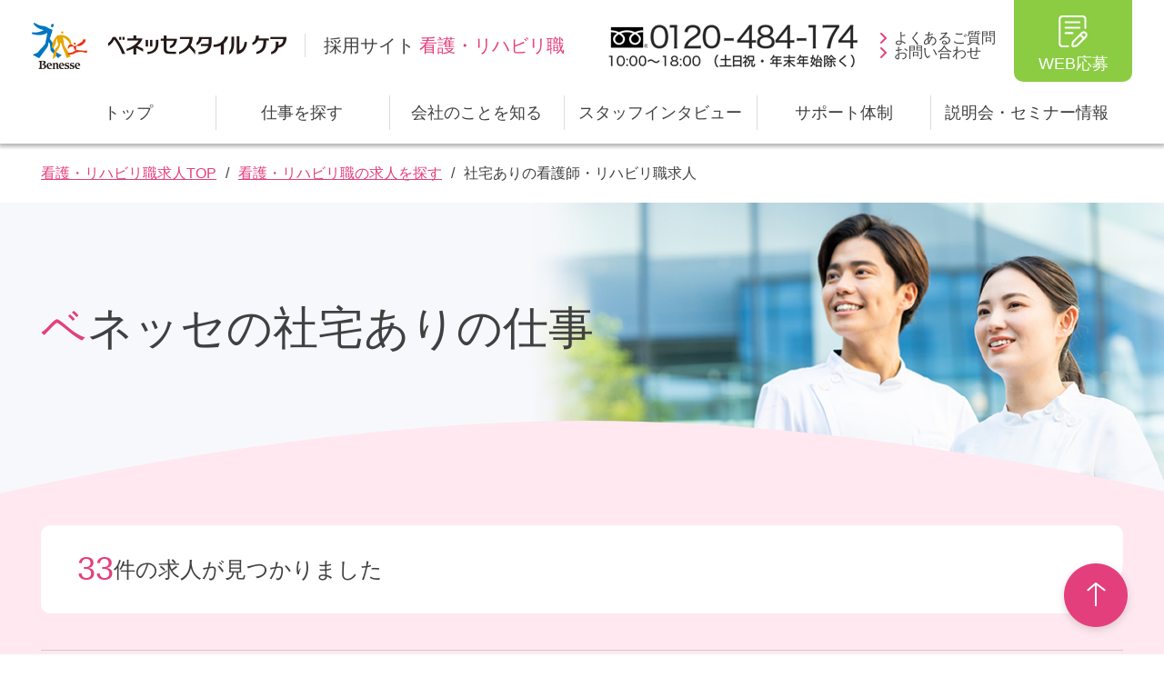

--- FILE ---
content_type: text/html; charset=utf-8
request_url: https://saiyo.benesse-style-care.co.jp/kango/job/search/condition_dormitory
body_size: 16911
content:
<!DOCTYPE html><html lang="ja"><head><meta charset="UTF-8" /><title>社宅ありの看護求人・リハビリ職 | 看護師・准看護師・PT・OT・STの求人はベネッセスタイルケア</title><meta name="csrf-param" content="authenticity_token" />
<meta name="csrf-token" content="pRoRobFrXDCMFC2TJjEFRrrv6K27klqVpOwbHNjsJ463nD1VgIdnq4-dIr7TGNFqxu2kxGbUxEZYeSOceHxiEQ" /><script>
//<![CDATA[
window.gon={};gon.job_search={"areas":[{"id":"kanto","name":"関東エリア"},{"id":"chubu_kinki","name":"中部・近畿・北陸エリア"},{"id":"hokkaido_tohoku","name":"北海道・東北エリア"},{"id":"kyusyu_okinawa","name":"中国・九州エリア"}],"prefectures":[{"id":1,"name":"北海道","value":"area_hokkaido","areaId":"hokkaido_tohoku"},{"id":11,"name":"埼玉県","value":"area_saitama","areaId":"kanto"},{"id":12,"name":"千葉県","value":"area_chiba","areaId":"kanto"},{"id":13,"name":"東京都","value":"area_tokyo","areaId":"kanto"},{"id":14,"name":"神奈川県","value":"area_kanagawa","areaId":"kanto"},{"id":17,"name":"石川県","value":"area_ishikawa","areaId":"chubu_kinki"},{"id":23,"name":"愛知県","value":"area_aichi","areaId":"chubu_kinki"},{"id":26,"name":"京都府","value":"area_kyoto","areaId":"chubu_kinki"},{"id":27,"name":"大阪府","value":"area_osaka","areaId":"chubu_kinki"},{"id":28,"name":"兵庫県","value":"area_hyogo","areaId":"chubu_kinki"},{"id":29,"name":"奈良県","value":"area_nara","areaId":"chubu_kinki"},{"id":33,"name":"岡山県","value":"area_okayama","areaId":"chugoku_shikoku"},{"id":34,"name":"広島県","value":"area_hiroshima","areaId":"chugoku_shikoku"},{"id":43,"name":"熊本県","value":"area_kumamoto","areaId":"kyusyu_okinawa"}],"cities":[{"id":35,"name":"札幌市","prefectureId":1},{"id":118,"name":"さいたま市","prefectureId":11},{"id":121,"name":"川口市","prefectureId":11},{"id":135,"name":"草加市","prefectureId":11},{"id":138,"name":"戸田市","prefectureId":11},{"id":166,"name":"千葉市","prefectureId":12},{"id":173,"name":"野田市","prefectureId":12},{"id":211,"name":"港区","prefectureId":13},{"id":212,"name":"新宿区","prefectureId":13},{"id":213,"name":"文京区","prefectureId":13},{"id":217,"name":"品川区","prefectureId":13},{"id":218,"name":"目黒区","prefectureId":13},{"id":219,"name":"大田区","prefectureId":13},{"id":220,"name":"世田谷区","prefectureId":13},{"id":221,"name":"渋谷区","prefectureId":13},{"id":223,"name":"杉並区","prefectureId":13},{"id":227,"name":"板橋区","prefectureId":13},{"id":228,"name":"練馬区","prefectureId":13},{"id":234,"name":"武蔵野市","prefectureId":13},{"id":235,"name":"三鷹市","prefectureId":13},{"id":239,"name":"調布市","prefectureId":13},{"id":240,"name":"町田市","prefectureId":13},{"id":242,"name":"小平市","prefectureId":13},{"id":257,"name":"西東京市","prefectureId":13},{"id":259,"name":"横浜市","prefectureId":14},{"id":260,"name":"川崎市","prefectureId":14},{"id":261,"name":"相模原市","prefectureId":14},{"id":264,"name":"鎌倉市","prefectureId":14},{"id":265,"name":"藤沢市","prefectureId":14},{"id":268,"name":"逗子市","prefectureId":14},{"id":270,"name":"秦野市","prefectureId":14},{"id":284,"name":"名古屋市","prefectureId":23},{"id":329,"name":"京都市","prefectureId":26},{"id":350,"name":"大阪市","prefectureId":27},{"id":353,"name":"豊中市","prefectureId":27},{"id":355,"name":"吹田市","prefectureId":27},{"id":357,"name":"高槻市","prefectureId":27},{"id":360,"name":"枚方市","prefectureId":27},{"id":361,"name":"茨木市","prefectureId":27},{"id":370,"name":"箕面市","prefectureId":27},{"id":388,"name":"神戸市","prefectureId":28},{"id":389,"name":"姫路市","prefectureId":28},{"id":392,"name":"西宮市","prefectureId":28},{"id":395,"name":"伊丹市","prefectureId":28},{"id":401,"name":"宝塚市","prefectureId":28},{"id":425,"name":"奈良市","prefectureId":29},{"id":444,"name":"岡山市","prefectureId":33},{"id":469,"name":"広島市","prefectureId":34},{"id":510,"name":"金沢市","prefectureId":17},{"id":511,"name":"熊本市","prefectureId":43}],"required_licenses":[{"id":1,"name":"正看護師","value":"rn"},{"id":2,"name":"准看護師","value":"lpn"},{"id":3,"name":"理学療法士(PT)","value":"pt"},{"id":4,"name":"作業療法士(OT)","value":"ot"},{"id":5,"name":"言語聴覚士(ST)","value":"st"}],"employment_types":[{"id":2,"name":"常勤(正社員)"},{"id":5,"name":"非常勤(パート)/日勤"},{"id":6,"name":"非常勤(パート)/夜勤"}],"popular_conditions":[{"id":11,"name":"新着求人"},{"id":12,"name":"オープニング"},{"id":13,"name":"駅近"},{"id":1,"name":"社宅あり"},{"id":2,"name":"平日のみOK"},{"id":3,"name":"土日のみOK"},{"id":4,"name":"週1日可"},{"id":5,"name":"2交替勤務"},{"id":6,"name":"夜間オンコールあり"},{"id":7,"name":"夜間オンコールなし"}]};gon.job_params={"p_ids":null,"c_ids":[],"et_ids":null,"rl_ids":null,"pc_ids":["1"]};
//]]>
</script><meta content="width=device-width, initial-scale=1" name="viewport" /><meta content="社宅ありの求人/転職/募集を検索。看護師・准看護師・リハビリ職の正社員・パートなどの雇用形態から探せます。日勤のみ・夜勤専従やオープニングスタッフなどの特集も掲載。看護職・リハビリ職の求人・転職・採用募集なら【ベネッセスタイルケア】求人多数紹介。日本全国の有料老人ホームを運営。" name="description" /><link href="https://saiyo.benesse-style-care.co.jp/kango/job/search/condition_dormitory" rel="canonical" /><meta content="https://saiyo.benesse-style-care.co.jp/images/benesse.jpg" property="og:image" /><link href="/kango/resources/images/common/favicon.ico" rel="shortcut icon" type="image/vnd.microsoft.icon" /><link href="/kango/resources/images/common/webclip.png?20201130" rel="apple-touch-icon-precomposed" /><meta content="ベネッセスタイルケア" name="application-name" /><meta content="/kango/resources/images/common/icon_ms-app_small.jpg" name="msapplication-square70x70logo" /><meta content="/kango/resources/images/common/icon_ms-app_medium.jpg" name="msapplication-square150x150logo" /><meta content="/kango/resources/images/common/icon_ms-app_large.jpg" name="msapplication-square310x310logo" /><meta content="#fff" name="msapplication-TileColor" /><script type="application/ld+json">{"@context":"https://schema.org","@type":"BreadcrumbList","itemListElement":[{"@type":"ListItem","position":1,"name":"看護・リハビリ職求人TOP","item":"https://saiyo.benesse-style-care.co.jp/kango/"},{"@type":"ListItem","position":2,"name":"看護・リハビリ職の求人を探す","item":"https://saiyo.benesse-style-care.co.jp/kango/job/search"},{"@type":"ListItem","position":3,"name":"社宅ありの看護師・リハビリ職求人","item":"https://saiyo.benesse-style-care.co.jp/kango/job/search/condition_dormitory"}]}</script><meta content="ja" http-equiv="content-language" /><!-- Google Tag Manager -->
<script>(function(w,d,s,l,i){w[l]=w[l]||[];w[l].push({'gtm.start':
new Date().getTime(),event:'gtm.js'});var f=d.getElementsByTagName(s)[0],
j=d.createElement(s),dl=l!='dataLayer'?'&l='+l:'';j.async=true;j.src=
'https://www.googletagmanager.com/gtm.js?id='+i+dl;f.parentNode.insertBefore(j,f);
})(window,document,'script','dataLayer','GTM-M22N6FF');</script>
<!-- End Google Tag Manager -->
<link href="/kango/resources/css/site.css" rel="stylesheet" /><script src="/kango/resources/js/site.js"></script></head><body><!-- Google Tag Manager (noscript) -->
<noscript><iframe src="https://www.googletagmanager.com/ns.html?id=GTM-M22N6FF"
height="0" width="0" style="display:none;visibility:hidden"></iframe></noscript>
<!-- End Google Tag Manager (noscript) -->
<!-- WebAntenna -->
<script type="text/javascript" src="//tr.webantenna.info/js/webantenna.js"></script>
<script type="text/javascript">
if ( typeof( webantenna ) == 'function' ) {
 _wa.account = 'WAvVKm-1';
 webantenna();
}
</script>
<noscript>
<img width="1" height="1" alt="" src="//tr.webantenna.info/_webantenna.png?ga=WAvVKm-1&amp;jse=0">
</noscript>
<!-- end WebAntenna -->
<div id="pagetop"></div><header class="m__header js__header-fixed"><div class="m__header__section01"><div class="l__inner"><div class="logo-section"><a class="logo-area01 link" href="https://www.benesse.co.jp/" target="_blank"><img alt="Benesse" src="/kango/resources/images/common/img_logo_benesse.png" /></a><div class="logo-area02"><ul><li class="text-logo"><a class="link" href="https://www.benesse-style-care.co.jp/" target="_blank"><img alt="ベネッセスタイルケア" src="/kango/resources/images/common/img_logo_main.png" /></a></li><li class="text-area"><a class="link" href="/kango"><span>採用サイト</span>看護・リハビリ職</a></li></ul></div></div><div class="button-section"><div class="telnumber"><img alt="0120-484-174 10:00～18:00 （土日祝・年末年始除く）" class="pc" src="/kango/resources/images/common/img_header_tel.png" /><a class="sp gray" href="tel:0120-484-174">電話問合せ</a></div><div class="link-list pc"><a class="link" href="/kango/faq">よくあるご質問</a><a class="link" href="https://www.benesse-style-care.co.jp/entry/inquiry/saiyo/entry?inquiry_type=3" target="_blank">お問い合わせ</a></div><a class="web" href="https://www.benesse-style-care.co.jp/entry/saiyo/kango/entry" target="_blank">WEB応募</a><div class="sp-menu js__sp-menu-trigger sp"><div class="icon"></div></div></div></div></div><nav class="m__header__section02"><ul class="pc-list pc"><li><a href="/kango">トップ</a></li><li><a href="/kango/job/search">仕事を探す</a></li><li class="sub-menu-link"><span>会社のことを知る</span><div class="sub-menu"><ul class="list"><li><a href="/kango/message"><div class="image"><img alt="社⻑メッセージ" src="/kango/resources/images/common/img_header-menu1_01.png" /></div><span>社⻑メッセージ</span></a></li><li><a href="/kango/effort"><div class="image"><img alt="スタイルケアの仕事" src="/kango/resources/images/common/img_header-menu1_02.png" /></div><span>スタイルケアの仕事</span></a></li><li><a href="/kango/data"><div class="image"><img alt="職場データ" src="/kango/resources/images/common/img_header-menu1_03.png" /></div><span>職場データ</span></a></li><li><a href="/kango/wages"><div class="image"><img alt="給与制度" src="/kango/resources/images/common/img_header-menu1_04.png" /></div><span>給与制度</span></a></li><li><a href="https://saiyo.benesse-style-care.co.jp/esperance/project/" target="_blank"><div class="image"><img alt="社員主役のプロジェクト" src="/kango/resources/images/common/img_header-menu1_05.png" /></div><span>社員主役のプロジェクト</span></a></li></ul></div></li><li><a href="/kango/interview">スタッフインタビュー</a></li><li class="sub-menu-link"><span>サポート体制</span><div class="sub-menu"><ul class="list"><li><a href="/kango/training"><div class="image"><img alt="研修・教育サポート" src="/kango/resources/images/common/img_header-menu2_01.png" /></div><span>研修・教育サポート</span></a></li><li><a href="/kango/career"><div class="image"><img alt="キャリアプランのサポート" src="/kango/resources/images/common/img_header-menu2_02.png" /></div><span>キャリアプランのサポート</span></a></li><li><a href="https://saiyo.benesse-style-care.co.jp/esperance/welfare-program.html" target="_blank"><div class="image"><img alt="福利厚生" src="/kango/resources/images/common/img_header-menu2_03.png" /></div><span>福利厚生</span></a></li><li><a href="https://saiyo.benesse-style-care.co.jp/esperance/welfare-program_shataku.html" target="_blank"><div class="image"><img alt="社宅制度" src="/kango/resources/images/common/img_header-menu2_04.png" /></div><span>社宅制度</span></a></li></ul></div></li><li><a href="/kango/seminars">説明会・セミナー情報</a></li></ul><div class="sp-list js__sp-menu-target sp"><form action="/kango/job/search/result"><div class="search-keyword"><input name="freeword" placeholder="（例）施設名：グランダ　等" type="text" /><div class="btn__search"><button type="submit"><img class="icon" height="33" src="/kango/resources/images/icon/icon_search-white.svg" width="32" /></button></div></div></form><p class="menu-title">仕事を探す</p><ul class="menu-list01"><li class="border-none"><div class="m__common__accordion-trigger js__sp-accordion-trigger border-none"><div class="icon area"><img alt="" height="20" src="/kango/resources/images/icon/icon_map.svg" width="14" /></div>エリア<span>から求人を探す</span></div><div class="m__common__accordion-content js__accordion-target"><ul class="link-list"><li><a href="/kango/job/search/area_hokkaido">北海道</a></li><li><a href="/kango/job/search/area_saitama">埼玉県</a></li><li><a href="/kango/job/search/area_chiba">千葉県</a></li><li><a href="/kango/job/search/area_tokyo">東京都</a></li><li><a href="/kango/job/search/area_kanagawa">神奈川県</a></li><li><a href="/kango/job/search/area_ishikawa">石川県</a></li><li><a href="/kango/job/search/area_aichi">愛知県</a></li><li><a href="/kango/job/search/area_kyoto">京都府</a></li><li><a href="/kango/job/search/area_osaka">大阪府</a></li><li><a href="/kango/job/search/area_hyogo">兵庫県</a></li><li><a href="/kango/job/search/area_nara">奈良県</a></li><li><a href="/kango/job/search/area_okayama">岡山県</a></li><li><a href="/kango/job/search/area_hiroshima">広島県</a></li><li><a href="/kango/job/search/area_kumamoto">熊本県</a></li></ul></div></li><li class="border-none"><div class="m__common__accordion-trigger js__sp-accordion-trigger"><div class="icon"><img alt="" height="18" src="/kango/resources/images/icon/icon_briefcase_02.svg" width="19" /></div>資格<span>から求人を探す</span></div><div class="m__common__accordion-content js__accordion-target"><ul class="link-list border-bottom"><li><a href="/kango/job/search/qualification_rn">正看護師</a></li><li><a href="/kango/job/search/qualification_lpn">准看護師</a></li><li><a href="/kango/job/search/qualification_pt">理学療法士<span class="small">(PT)</span></a></li><li><a href="/kango/job/search/qualification_ot">作業療法士<span class="small">(OT)</span></a></li><li><a href="/kango/job/search/qualification_st">言語聴覚士<span class="small">(ST)</span></a></li></ul></div></li><li><a href="/kango/job/search/result">全ての求人を見る</a></li></ul><p class="menu-title">ベネッセスタイルケアを知る</p><ul class="menu-list01"><li class="border-none"><div class="m__common__accordion-trigger js__sp-accordion-trigger"><div class="icon"><img alt="" height="18" src="/kango/resources/images/icon/icon_building_02.svg" width="19" /></div>会社のことを知る<div class="plus-icon"></div></div><div class="m__common__accordion-content js__accordion-target"><ul class="int-list"><li><a href="/kango/message">社長メッセージ</a></li><li><a href="/kango/effort">スタイルケアの仕事</a></li><li><a href="/kango/data">職場データ</a></li><li><a href="/kango/wages">給与制度</a></li><li><a href="https://saiyo.benesse-style-care.co.jp/esperance/project/" target="_blank">社員主役のプロジェクト</a></li></ul></div></li><li class="border-none"><a href="/kango/interview">スタッフインタビュー</a></li><li class="border-none"><div class="m__common__accordion-trigger js__sp-accordion-trigger"><div class="icon"><img alt="" height="17" src="/kango/resources/images/icon/icon_hands.svg" width="19" /></div>サポート体制<div class="plus-icon"></div></div><div class="m__common__accordion-content js__accordion-target"><ul class="int-list"><li><a href="/kango/training">研修・教育サポート</a></li><li><a href="/kango/career">キャリアプランのサポート</a></li><li><a href="https://saiyo.benesse-style-care.co.jp/esperance/welfare-program.html" target="_blank">福利厚生</a></li><li><a href="https://saiyo.benesse-style-care.co.jp/esperance/welfare-program_shataku.html" target="_blank">社宅制度</a></li></ul></div></li><li><a href="/kango/seminars">説明会・セミナー情報</a></li><li class="border-none"><a href="/kango/faq">よくあるご質問</a></li></ul><div class="m__common__cv"><div class="flex-box"><div class="m__btn__link m__btn__link--green m__btn__icon"><a href="https://www.benesse-style-care.co.jp/entry/saiyo/kango/entry" target="_blank"><img alt="" class="icon" height="29" src="/kango/resources/images/icon/icon_document.svg" width="26" />WEBから<br />応募<span class="pc">する</span></a></div><div class="free-dial"><div class="telnumber"><div class="m__btn__link gray"><a href="tel:0120-484-174">電話で問合せ<span>10:00～18:00<br class="sp" />（土日祝・年末年始除く）</span></a></div></div></div></div></div><div class="menu-btn js__sp-menu-trigger"><span>閉じる</span></div></div></nav></header><div class="l__inner"><ol class="m__common__breadcrumbs m__common__breadcrumbs--pc pc-pt20 pc-pb20"><li><a href="/kango/">看護・リハビリ職求人TOP</a></li><li><a href="/kango/job/search">看護・リハビリ職の求人を探す</a></li><li>社宅ありの看護師・リハビリ職求人</li></ol></div><main class="m__search"><section class="m__mv m__mv__search-area"><div class="l__inner"><h1 class="m__title__mv-title"><div class="text">ベネッセの社宅ありの仕事</div></h1></div></section><div class="l__wrapper l__wrapper--bg-color pc-pt35 pc-pb60 sp-pb15"><div class="l__inner"><div class="m__search__box01"><p><span class="num">33</span><span>件の求人が見つかりました</span></p></div><div class="m__search__information--list02 pc-mt40"><dl><dt><span>社宅が使える求人</span></dt><dd class="text-accordion"><p>ベネッセスタイルケアには社宅制度があり、一部条件を満たした方は、入社から5年間家賃3万円で社宅（社員寮・借上げ社宅）に入居することができます。敷金や礼金、更新手数料も会社が負担、また、一律10万円の引越し支度金の支給があり、何かと物入りな引っ越しも安心です。面接時の交通費支給もサポートしています。※社宅制度の詳細は<a href="http://saiyo.benesse-style-care.co.jp/esperance/welfare-program_shataku.html" target="_blank">こちら</a></p><div class="m__btn__read-more sp-mt10 js__sp-text-more-btn"><span class="close">続きを読む</span><span class="open">閉じる</span></div></dd></dl></div><div class="m__common__inner-link pc-mt55 sp-mt25"><ul><li><a href="#block1">求人を絞り込む</a></li><li><a href="#block2">求人一覧</a></li><li><a href="#block4">スタッフ<br class="sp" />インタビュー</a></li></ul></div></div></div><div class="l__wrapper l__wrapper--bg-color-bottom pc-pb170 sp-pb80"><nav class="l__inner"><h2 class="m__title__lv2 m__title__lv2--icon-bg pc-mb3 sp-mb0" id="block1"><span class="icon"><img height="53" src="/kango/resources/images/icon/icon_search.svg" width="53" /></span><span class="text">社宅ありの求人を絞り込む</span></h2><div class="m__search__link-list-wrap pc-pt15"><section class="m__search__link-section01"><h3 class="m__title__lv3-2 pc-mb30 accordion"><img class="icon" height="35" src="/kango/resources/images/icon/icon_map.svg" width="24" /><span>都道府県<span class="spSmall">から探す</span></span></h3><div class="m__common__link-inner03"><ul class="m__common__link-list02 m__common__link-list02--accordion"><li><a href="/kango/job/search/area_saitama/condition_dormitory">埼玉県</a></li><li><a href="/kango/job/search/area_chiba/condition_dormitory">千葉県</a></li><li><a href="/kango/job/search/area_tokyo/condition_dormitory">東京都</a></li><li><a href="/kango/job/search/area_kanagawa/condition_dormitory">神奈川県</a></li></ul></div></section><div class="m__search__accordion js__accordion-btn-target"><section class="m__search__link-section01 pc-pt15"><h3 class="m__title__lv3-2 pc-mb30 js__sp-accordion-trigger sp-accordion-trigger"><img class="icon" height="33" src="/kango/resources/images/icon/icon_bag.svg" width="36" /><span>資格<span class="spSmall">から探す</span></span></h3><div class="m__common__link-inner03 js__accordion-target"><ul class="m__common__link-list02"><li><a href="/kango/job/search/result?pc_ids%5B%5D=1&amp;rl_ids%5B%5D=1">正看護師</a></li><li><a href="/kango/job/search/result?pc_ids%5B%5D=1&amp;rl_ids%5B%5D=2">准看護師</a></li><li><a href="/kango/job/search/result?pc_ids%5B%5D=1&amp;rl_ids%5B%5D=3">理学療法士<span class="small">(PT)</span></a></li><li><a href="/kango/job/search/result?pc_ids%5B%5D=1&amp;rl_ids%5B%5D=4">作業療法士<span class="small">(OT)</span></a></li></ul></div></section><section class="m__search__link-section01 pc-pt15"><h3 class="m__title__lv3-2 pc-mb30 js__sp-accordion-trigger sp-accordion-trigger"><img class="icon" height="37" src="/kango/resources/images/icon/icon_binder.svg" width="30" /><span>雇用条件<span class="spSmall">から探す</span></span><div class="icon"></div></h3><div class="m__common__link-inner03 js__accordion-target"><ul class="m__common__link-list02 m__common__link-list02--w100"><li><a href="/kango/job/search/result?et_ids%5B%5D=2&amp;pc_ids%5B%5D=1">常勤(正社員)</a></li></ul></div></section></div><div class="m__common__accordion-btn m__common__accordion-trigger js__accordion-more-btn pc-mt50 pc">その他の条件を<span class="text-close">見る</span><span class="text-open">閉じる</span><span class="icon"></span></div></div><div class="sp-mt25"><div class="m__btn__search m__center js__modal-trigger" data-modal="research"><button>検索条件を変更する</button></div></div></nav></div><div class="m__search__card-list-wrap"><section class="l__wrapper l__wrapper--bg-color"><div class="l__inner"><h2 class="m__title__lv2 m__title__lv2--icon-rise pc-pt20 sp-pt40" id="block2"><span class="icon"><img height="55" src="/kango/resources/images/icon/icon_search_document.svg" width="59" /></span><span class="text">社宅ありの求人一覧</span></h2><div class="m__search__list-header pc-mt20"><div class="list-count sp-mt20"><div class="result-all"><span class="num">33</span><span class="text">件</span></div><div class="current-visible-count">1-20件を表示中</div></div></div><div class="m__search__list-contents pc-mt40 sp-mt30"><section class="m__search__list-card01"><div class="card-header"><div class="card-title"><span class="kango">看護スタッフ</span><h3 class="title-box"><span class="label">常勤(正社員)</span><a href="/kango/area_tokyo/chofu/facilities_gd-chofu/20001001010184"><div class="title">リハビリホームグランダ調布</div></a></h3></div></div><div class="card-inner01"><p class="description">医療依存度は高くなく、ご入居者様の健康相談などが多いかと思います。経験年数にはばらつきはございますがスタッフは素直で協力的です。<br>誰か一人が頑張るではなく、多職種で1つのチームとして互いを思いやり、高め合い成長し続けるために日々頑張っております。<br>ぜひ一緒にホームのご入居者様のためにチームの一員として勤務いただける方をお待ちしております。</p><div class="img"><a href="/kango/area_tokyo/chofu/facilities_gd-chofu/20001001010184"><picture><source srcset="/kango/uploads/e5e62732d2cf157d24a78665c538ff58.webp" type="image/webp"><img src="/kango/uploads/32cc677ac0643fc72f085c30af3ef492.jpg" alt="リハビリホームグランダ調布"></picture></a></div><div class="information"><div class="address"><p class="text">東京都調布市富士見町2-14-2</p><div class="m__btn__link m__btn__link--blank"><a href="https://saiyo.benesse-style-care.co.jp/kaigo/area_tokyo/chofu/facilities_gd-chofu" target="_blank">職場情報を見る</a></div></div><div class="tags pc-mt15 sp-mt10"><ul class="m__tags__list m__tags__list--small"><li><span>新着求人</span></li><li><span>社宅あり</span></li><li><span>夜間オンコールあり</span></li></ul></div></div></div><div class="m__common__cv"><div class="flex-box"><div class="m__btn__link m__btn__link--green m__btn__icon"><a href="https://www.benesse-style-care.co.jp/entry/saiyo/kango/entry?job_code=20001001010184" target="_blank"><img alt="" class="icon" height="29" src="/kango/resources/images/icon/icon_document.svg" width="26" />WEBから応募する</a></div><div class="free-dial"><div class="text pc">電話で問合せする</div><div class="telnumber"><div class="pc"><img alt="0120-484-174" src="/kango/resources/images/common/img_tel_pc.png" /><p>10:00～18:00 （土日祝・年末年始除く）</p></div><div class="m__btn__link sp gray"><a href="tel:0120-484-174">電話で問合せする<span>10:00～18:00 （土日祝・年末年始除く）</span></a></div></div></div></div></div></section><section class="m__search__list-card01"><div class="card-header"><div class="card-title"><span class="kango">看護スタッフ</span><h3 class="title-box"><span class="label">常勤(正社員)</span><a href="/kango/area_tokyo/chofu/facilities_gd-jindaiji/20001001010292"><div class="title">グランダ深大寺</div></a></h3></div></div><div class="card-inner01"><p class="description">ご入居者様は50名ほどの中規模の施設になります。比較的お元気なご入居者様が多くいらっしゃるホームです。その為、医療依存度はあまり高くなく、日々の健康管理や処置の他、入居者様からの健康相談などが主な業務となっています。提携医療機関も24時間相談がしやすく、良好な関係が築けております。介護職員を始め、多職種がチームワークよく働いている環境で、明るく和やかな雰囲気の中でお仕事をしていただけます。</p><div class="img"><a href="/kango/area_tokyo/chofu/facilities_gd-jindaiji/20001001010292"><picture><source srcset="/kango/uploads/62a58868e668b6045980f26a54c07630.webp" type="image/webp"><img src="/kango/uploads/c6ce2435ea843bd73fae20b57dab851b.jpg" alt="グランダ深大寺"></picture></a></div><div class="information"><div class="address"><p class="text">東京都調布市佐須町2-30-3</p><div class="m__btn__link m__btn__link--blank"><a href="https://saiyo.benesse-style-care.co.jp/kaigo/area_tokyo/chofu/facilities_gd-jindaiji" target="_blank">職場情報を見る</a></div></div><div class="tags pc-mt15 sp-mt10"><ul class="m__tags__list m__tags__list--small"><li><span>新着求人</span></li><li><span>社宅あり</span></li><li><span>夜間オンコールあり</span></li></ul></div></div></div><div class="m__common__cv"><div class="flex-box"><div class="m__btn__link m__btn__link--green m__btn__icon"><a href="https://www.benesse-style-care.co.jp/entry/saiyo/kango/entry?job_code=20001001010292" target="_blank"><img alt="" class="icon" height="29" src="/kango/resources/images/icon/icon_document.svg" width="26" />WEBから応募する</a></div><div class="free-dial"><div class="text pc">電話で問合せする</div><div class="telnumber"><div class="pc"><img alt="0120-484-174" src="/kango/resources/images/common/img_tel_pc.png" /><p>10:00～18:00 （土日祝・年末年始除く）</p></div><div class="m__btn__link sp gray"><a href="tel:0120-484-174">電話で問合せする<span>10:00～18:00 （土日祝・年末年始除く）</span></a></div></div></div></div></div></section><section class="m__search__list-card01"><div class="card-header"><div class="card-title"><span class="kango">看護スタッフ</span><h3 class="title-box"><span class="label">常勤(正社員)</span><a href="/kango/area_saitama/saitama/facilities_m-musashiurawa/20001001010072"><div class="title">メディカルホームまどか武蔵浦和</div></a></h3></div></div><div class="card-inner01"><p class="description">ご入居者様は50名ほどの中規模の施設です。看護師24時間体制のため、夜間のオンコールはありません。看護師24時間配置のメディカルホームのため医療的ケアを必要な方もご入居いただけ、現在は胃ろうの方が多くいらっしゃいます。看護師、介護職ととてもチームワークのよい職場です。いつも笑いが絶えない明るい楽しい職場です。</p><div class="img"><a href="/kango/area_saitama/saitama/facilities_m-musashiurawa/20001001010072"><picture><source srcset="/kango/uploads/ea321434b958f986c07b4f7e608d79e6.webp" type="image/webp"><img src="/kango/uploads/9b3c3bacae53be21c6eab07f003d7785.jpg" alt="メディカルホームまどか武蔵浦和"></picture></a></div><div class="information"><div class="address"><p class="text">埼玉県さいたま市南区四谷3-13-20</p><div class="m__btn__link m__btn__link--blank"><a href="https://saiyo.benesse-style-care.co.jp/kaigo/area_saitama/saitama/facilities_m-musashiurawa" target="_blank">職場情報を見る</a></div></div><div class="tags pc-mt15 sp-mt10"><ul class="m__tags__list m__tags__list--small"><li><span>新着求人</span></li><li><span>社宅あり</span></li><li><span>夜間オンコールなし</span></li></ul></div></div></div><div class="m__common__cv"><div class="flex-box"><div class="m__btn__link m__btn__link--green m__btn__icon"><a href="https://www.benesse-style-care.co.jp/entry/saiyo/kango/entry?job_code=20001001010072" target="_blank"><img alt="" class="icon" height="29" src="/kango/resources/images/icon/icon_document.svg" width="26" />WEBから応募する</a></div><div class="free-dial"><div class="text pc">電話で問合せする</div><div class="telnumber"><div class="pc"><img alt="0120-484-174" src="/kango/resources/images/common/img_tel_pc.png" /><p>10:00～18:00 （土日祝・年末年始除く）</p></div><div class="m__btn__link sp gray"><a href="tel:0120-484-174">電話で問合せする<span>10:00～18:00 （土日祝・年末年始除く）</span></a></div></div></div></div></div></section><section class="m__search__list-card01"><div class="card-header"><div class="card-title"><span class="ptotst">理学療法士(PT)</span><h3 class="title-box"><span class="label">常勤(正社員)</span><a href="/kango/area_tokyo/itabashi/facilities_gd-tokiwadai2/20011001010380"><div class="title">グランダ常盤台弐番館</div></a></h3></div></div><div class="card-inner01"><p class="description">ご入居者様は60名弱の中規模施設になります。ホテルのような優雅な空間、こだわりのお食事を強みとしており有料老人ホームのイメージから少し離れた印象であることも1つの魅力となっています。平均介護度も低く比較的お元気な方が多く、一般的なリハビリだけではなく日々の会話やコミュニケーションといったところに魅力を感じる方へはおすすめの施設となっています。職員全体の雰囲気もよく、笑顔が絶えない施設です。</p><div class="img"><a href="/kango/area_tokyo/itabashi/facilities_gd-tokiwadai2/20011001010380"><picture><source srcset="/kango/uploads/37ca6107489b3b41491baae82c0d8bed.webp" type="image/webp"><img src="/kango/uploads/f6cf021c2b0ec8d810ff8c0185c64c35.jpg" alt="グランダ常盤台弐番館"></picture></a></div><div class="information"><div class="address"><p class="text">東京都板橋区常盤台3-20-1</p><div class="m__btn__link m__btn__link--blank"><a href="https://saiyo.benesse-style-care.co.jp/kaigo/area_tokyo/itabashi/facilities_gd-tokiwadai2" target="_blank">職場情報を見る</a></div></div><div class="tags pc-mt15 sp-mt10"><ul class="m__tags__list m__tags__list--small"><li><span>新着求人</span></li><li><span>駅近</span></li><li><span>社宅あり</span></li><li><span>夜間オンコールなし</span></li></ul></div></div></div><div class="m__common__cv"><div class="flex-box"><div class="m__btn__link m__btn__link--green m__btn__icon"><a href="https://www.benesse-style-care.co.jp/entry/saiyo/kango/entry?job_code=20011001010380" target="_blank"><img alt="" class="icon" height="29" src="/kango/resources/images/icon/icon_document.svg" width="26" />WEBから応募する</a></div><div class="free-dial"><div class="text pc">電話で問合せする</div><div class="telnumber"><div class="pc"><img alt="0120-484-174" src="/kango/resources/images/common/img_tel_pc.png" /><p>10:00～18:00 （土日祝・年末年始除く）</p></div><div class="m__btn__link sp gray"><a href="tel:0120-484-174">電話で問合せする<span>10:00～18:00 （土日祝・年末年始除く）</span></a></div></div></div></div></div></section><section class="m__search__list-card01"><div class="card-header"><div class="card-title"><span class="ptotst">理学療法士(PT) / 作業療法士(OT)</span><h3 class="title-box"><span class="label">常勤(正社員)</span><a href="/kango/area_tokyo/setagaya/facilities_gd-sakurashinmachi/20101001010324"><div class="title">グランダ桜新町</div></a></h3></div></div><div class="card-inner01"><p class="description">駅近で保育園と学童が併設しているホームです。お元気な方が比較的多く公共交通機関を利用し毎日外出される方も多くいらっしゃいます。子供たちとの交流も多くありご入居者様の生活の一部になっています。機能訓練室は最上階にあり日差しも入るとても気持ちの良い空間となっています。介護スタッフも幅広い年代の方が在籍しており、仲も良く、困った時には気軽に相談ができる環境です。ホーム見学も大歓迎です！みなさまのご応募をお待ちしております！</p><div class="img"><a href="/kango/area_tokyo/setagaya/facilities_gd-sakurashinmachi/20101001010324"><picture><source srcset="/kango/uploads/818443b909c53d1772c9a2f23a010f6d.webp" type="image/webp"><img src="/kango/uploads/be0df66890ad1f588591d546ef9e5e67.jpg" alt="グランダ桜新町"></picture></a></div><div class="information"><div class="address"><p class="text">東京都世田谷区桜新町2-12-4</p><div class="m__btn__link m__btn__link--blank"><a href="https://saiyo.benesse-style-care.co.jp/kaigo/area_tokyo/setagaya/facilities_gd-sakurashinmachi" target="_blank">職場情報を見る</a></div></div><div class="tags pc-mt15 sp-mt10"><ul class="m__tags__list m__tags__list--small"><li><span>新着求人</span></li><li><span>駅近</span></li><li><span>社宅あり</span></li></ul></div></div></div><div class="m__common__cv"><div class="flex-box"><div class="m__btn__link m__btn__link--green m__btn__icon"><a href="https://www.benesse-style-care.co.jp/entry/saiyo/kango/entry?job_code=20101001010324" target="_blank"><img alt="" class="icon" height="29" src="/kango/resources/images/icon/icon_document.svg" width="26" />WEBから応募する</a></div><div class="free-dial"><div class="text pc">電話で問合せする</div><div class="telnumber"><div class="pc"><img alt="0120-484-174" src="/kango/resources/images/common/img_tel_pc.png" /><p>10:00～18:00 （土日祝・年末年始除く）</p></div><div class="m__btn__link sp gray"><a href="tel:0120-484-174">電話で問合せする<span>10:00～18:00 （土日祝・年末年始除く）</span></a></div></div></div></div></div></section><div class="m__search__result-banner"><div class="banner"><div class="title">ご希望に合った募集は<br class="sp" />ありましたか？</div><div class="description">リクエストエントリーをいただくと<br />ご希望に近い募集をご案内<br class="sp" />いたします。</div><div class="m__btn__link m__btn__link--pink"><a href="https://www.benesse-style-care.co.jp/entry/saiyo/kango/entry?job_code=8888100888S006" rel="noopener" target="_blank"><div class="icon"><img alt="" height="34" src="/kango/resources/images/icon/icon_entry.svg" width="33" /></div>リクエストエントリーはこちら</a></div></div></div><section class="m__search__list-card01"><div class="card-header"><div class="card-title"><span class="kango">看護スタッフ</span><h3 class="title-box"><span class="label">常勤(正社員)</span><a href="/kango/area_kanagawa/kamakura/facilities_gd-sansou/20001001010007"><div class="title">鎌倉山荘</div></a></h3></div></div><div class="card-inner01"><p class="description">鎌倉山荘は25室28名の小規模ホームになります。平均介護度は2.31となり、80歳から105歳の方がホームで暮らしています。現在、ご対応いただく医療的ケアは在宅酸素のみとなります。<br>ホームの環境は鎌倉駅から徒歩10分程です。鶴岡八幡宮と線路を挟んで逆の位置になります。平坦な道ですので通勤しやすいホームだと感じます。<br>介護職員の平均年齢は約45歳くらいとなり、男女比は６：４と少し男性が多いです。どうぞ宜しくお願い致します。</p><div class="img"><a href="/kango/area_kanagawa/kamakura/facilities_gd-sansou/20001001010007"><picture><source srcset="/kango/uploads/d352b143190742e1fdaf065a21259441.webp" type="image/webp"><img src="/kango/uploads/76421fa041b202224979d2d1a873ade4.jpg" alt="鎌倉山荘"></picture></a></div><div class="information"><div class="address"><p class="text">神奈川県鎌倉市扇ガ谷4-1-3</p><div class="m__btn__link m__btn__link--blank"><a href="https://saiyo.benesse-style-care.co.jp/kaigo/area_kanagawa/kamakura/facilities_gd-sansou" target="_blank">職場情報を見る</a></div></div><div class="tags pc-mt15 sp-mt10"><ul class="m__tags__list m__tags__list--small"><li><span>社宅あり</span></li><li><span>夜間オンコールあり</span></li></ul></div></div></div><div class="m__common__cv"><div class="flex-box"><div class="m__btn__link m__btn__link--green m__btn__icon"><a href="https://www.benesse-style-care.co.jp/entry/saiyo/kango/entry?job_code=20001001010007" target="_blank"><img alt="" class="icon" height="29" src="/kango/resources/images/icon/icon_document.svg" width="26" />WEBから応募する</a></div><div class="free-dial"><div class="text pc">電話で問合せする</div><div class="telnumber"><div class="pc"><img alt="0120-484-174" src="/kango/resources/images/common/img_tel_pc.png" /><p>10:00～18:00 （土日祝・年末年始除く）</p></div><div class="m__btn__link sp gray"><a href="tel:0120-484-174">電話で問合せする<span>10:00～18:00 （土日祝・年末年始除く）</span></a></div></div></div></div></div></section><section class="m__search__list-card01"><div class="card-header"><div class="card-title"><span class="kango">看護スタッフ</span><h3 class="title-box"><span class="label">常勤(正社員)</span><a href="/kango/area_tokyo/suginami/facilities_gd-kamiigusa2/20001001010288"><div class="title">リハビリホームグランダ上井草弐番館</div></a></h3></div></div><div class="card-inner01"><p class="description">居室数46室（全室個室）の中規模ホームとなります。上井草駅より徒歩6分程と通勤もしやすい立地となっております。ご入居者様は開設当初からお過ごしされている方も多く、コミュニケーションをとりながら日々のお手伝いを多職種で連携して行っております。往診医との連携も取りやすいです。</p><div class="img"><a href="/kango/area_tokyo/suginami/facilities_gd-kamiigusa2/20001001010288"><picture><source srcset="/kango/uploads/f93fe3f980ed2cd41105e4ab308d8783.webp" type="image/webp"><img src="/kango/uploads/56371dc51c2b82268d22545179111666.jpg" alt="リハビリホームグランダ上井草弐番館"></picture></a></div><div class="information"><div class="address"><p class="text">東京都杉並区上井草2-25-23</p><div class="m__btn__link m__btn__link--blank"><a href="https://saiyo.benesse-style-care.co.jp/kaigo/area_tokyo/suginami/facilities_gd-kamiigusa2" target="_blank">職場情報を見る</a></div></div><div class="tags pc-mt15 sp-mt10"><ul class="m__tags__list m__tags__list--small"><li><span>駅近</span></li><li><span>社宅あり</span></li><li><span>夜間オンコールあり</span></li></ul></div></div></div><div class="m__common__cv"><div class="flex-box"><div class="m__btn__link m__btn__link--green m__btn__icon"><a href="https://www.benesse-style-care.co.jp/entry/saiyo/kango/entry?job_code=20001001010288" target="_blank"><img alt="" class="icon" height="29" src="/kango/resources/images/icon/icon_document.svg" width="26" />WEBから応募する</a></div><div class="free-dial"><div class="text pc">電話で問合せする</div><div class="telnumber"><div class="pc"><img alt="0120-484-174" src="/kango/resources/images/common/img_tel_pc.png" /><p>10:00～18:00 （土日祝・年末年始除く）</p></div><div class="m__btn__link sp gray"><a href="tel:0120-484-174">電話で問合せする<span>10:00～18:00 （土日祝・年末年始除く）</span></a></div></div></div></div></div></section><section class="m__search__list-card01"><div class="card-header"><div class="card-title"><span class="kango">看護スタッフ</span><h3 class="title-box"><span class="label">常勤(正社員)</span><a href="/kango/area_tokyo/nerima/facilities_gd-saginomiya/20001001010261"><div class="title">リハビリホームグランダ鷺ノ宮</div></a></h3></div></div><div class="card-inner01"><p class="description">＜西武池袋線／西武新宿線の2路線からアクセス可！複数の機能訓練指導員が勤務した「リハビリ」特化ホームです！＞<br>機能訓練指導員が複数勤務しており、介護職員はもちろん他の専門職との連携がとりやすく働きやすい職場になっています。生活リハビリの中でご入居者様に活気があり、笑顔でいられるホームを心がけております。また、スタッフ一人一人が生き生きと活躍し、日々のご入居者様の生活を支えています。</p><div class="img"><a href="/kango/area_tokyo/nerima/facilities_gd-saginomiya/20001001010261"><picture><source srcset="/kango/uploads/00455d21d83d51583268fc507f46b56f.webp" type="image/webp"><img src="/kango/uploads/7df394d1296d5446b3fe2274e1355485.jpg" alt="リハビリホームグランダ鷺ノ宮"></picture></a></div><div class="information"><div class="address"><p class="text">東京都練馬区中村3-6-1</p><div class="m__btn__link m__btn__link--blank"><a href="https://saiyo.benesse-style-care.co.jp/kaigo/area_tokyo/nerima/facilities_gd-saginomiya" target="_blank">職場情報を見る</a></div></div><div class="tags pc-mt15 sp-mt10"><ul class="m__tags__list m__tags__list--small"><li><span>社宅あり</span></li><li><span>夜間オンコールあり</span></li></ul></div></div></div><div class="m__common__cv"><div class="flex-box"><div class="m__btn__link m__btn__link--green m__btn__icon"><a href="https://www.benesse-style-care.co.jp/entry/saiyo/kango/entry?job_code=20001001010261" target="_blank"><img alt="" class="icon" height="29" src="/kango/resources/images/icon/icon_document.svg" width="26" />WEBから応募する</a></div><div class="free-dial"><div class="text pc">電話で問合せする</div><div class="telnumber"><div class="pc"><img alt="0120-484-174" src="/kango/resources/images/common/img_tel_pc.png" /><p>10:00～18:00 （土日祝・年末年始除く）</p></div><div class="m__btn__link sp gray"><a href="tel:0120-484-174">電話で問合せする<span>10:00～18:00 （土日祝・年末年始除く）</span></a></div></div></div></div></div></section><section class="m__search__list-card01"><div class="card-header"><div class="card-title"><span class="kango">看護スタッフ</span><h3 class="title-box"><span class="label">常勤(正社員)</span><a href="/kango/area_tokyo/setagaya/facilities_a-fukasawa/20001001010168"><div class="title">アリア深沢</div></a></h3></div></div><div class="card-inner01"><p class="description">ご入居者様は満床で55名ほどの規模が小さめな施設になります。24時間体制で看護師がいますので、近隣へ外出されるくらいお元気な方もいれば医療的な処置が必要な方もおられます。業務内容はご入居者様のリハビリ対応や福祉用具の提案・管理が主な業務となります。開設10年以上たちますが、スタッフも長く働いている方が多く、年代も幅広いですが、いつも笑顔や笑い声が絶えないホームです。</p><div class="img"><a href="/kango/area_tokyo/setagaya/facilities_a-fukasawa/20001001010168"><picture><source srcset="/kango/uploads/83eda16e3b86e2cb64bc5304e838f80c.webp" type="image/webp"><img src="/kango/uploads/8676d324407e3c8befa4df0c088c3c69.jpg" alt="アリア深沢"></picture></a></div><div class="information"><div class="address"><p class="text">東京都世田谷区深沢7-9-6</p><div class="m__btn__link m__btn__link--blank"><a href="https://saiyo.benesse-style-care.co.jp/kaigo/area_tokyo/setagaya/facilities_a-fukasawa" target="_blank">職場情報を見る</a></div></div><div class="tags pc-mt15 sp-mt10"><ul class="m__tags__list m__tags__list--small"><li><span>社宅あり</span></li><li><span>2交替勤務</span></li><li><span>夜間オンコールなし</span></li></ul></div></div></div><div class="m__common__cv"><div class="flex-box"><div class="m__btn__link m__btn__link--green m__btn__icon"><a href="https://www.benesse-style-care.co.jp/entry/saiyo/kango/entry?job_code=20001001010168" target="_blank"><img alt="" class="icon" height="29" src="/kango/resources/images/icon/icon_document.svg" width="26" />WEBから応募する</a></div><div class="free-dial"><div class="text pc">電話で問合せする</div><div class="telnumber"><div class="pc"><img alt="0120-484-174" src="/kango/resources/images/common/img_tel_pc.png" /><p>10:00～18:00 （土日祝・年末年始除く）</p></div><div class="m__btn__link sp gray"><a href="tel:0120-484-174">電話で問合せする<span>10:00～18:00 （土日祝・年末年始除く）</span></a></div></div></div></div></div></section><section class="m__search__list-card01"><div class="card-header"><div class="card-title"><span class="kango">看護スタッフ</span><h3 class="title-box"><span class="label">常勤(正社員)</span><a href="/kango/area_chiba/noda/facilities_c-noda/20001001010238"><div class="title">ここち野田</div></a></h3></div></div><div class="card-inner01"><p class="description">ご入居者様は50名ほどの中規模の施設になります。お身体元気な方が多く、医療依存度は低いです。日々の健康管理や処置のほか、ご入居者様からの健康相談などが主なお仕事となっています。働くスタッフはやさしい方ばかりで、なじみやすい施設です。</p><div class="img"><a href="/kango/area_chiba/noda/facilities_c-noda/20001001010238"><picture><source srcset="/kango/uploads/0d34096193f29b409cebb394cb1ae1fb.webp" type="image/webp"><img src="/kango/uploads/cf1895ec77e01f5f58ee7119ccdfad98.jpg" alt="ここち野田"></picture></a></div><div class="information"><div class="address"><p class="text">千葉県野田市山崎2210-7</p><div class="m__btn__link m__btn__link--blank"><a href="https://saiyo.benesse-style-care.co.jp/kaigo/area_chiba/noda/facilities_c-noda" target="_blank">職場情報を見る</a></div></div><div class="tags pc-mt15 sp-mt10"><ul class="m__tags__list m__tags__list--small"><li><span>駅近</span></li><li><span>社宅あり</span></li><li><span>夜間オンコールあり</span></li></ul></div></div></div><div class="m__common__cv"><div class="flex-box"><div class="m__btn__link m__btn__link--green m__btn__icon"><a href="https://www.benesse-style-care.co.jp/entry/saiyo/kango/entry?job_code=20001001010238" target="_blank"><img alt="" class="icon" height="29" src="/kango/resources/images/icon/icon_document.svg" width="26" />WEBから応募する</a></div><div class="free-dial"><div class="text pc">電話で問合せする</div><div class="telnumber"><div class="pc"><img alt="0120-484-174" src="/kango/resources/images/common/img_tel_pc.png" /><p>10:00～18:00 （土日祝・年末年始除く）</p></div><div class="m__btn__link sp gray"><a href="tel:0120-484-174">電話で問合せする<span>10:00～18:00 （土日祝・年末年始除く）</span></a></div></div></div></div></div></section><div class="m__search__result-banner"><div class="banner"><div class="title">ご希望に合った募集は<br class="sp" />ありましたか？</div><div class="description">リクエストエントリーをいただくと<br />ご希望に近い募集をご案内<br class="sp" />いたします。</div><div class="m__btn__link m__btn__link--pink"><a href="https://www.benesse-style-care.co.jp/entry/saiyo/kango/entry?job_code=8888100888S006" rel="noopener" target="_blank"><div class="icon"><img alt="" height="34" src="/kango/resources/images/icon/icon_entry.svg" width="33" /></div>リクエストエントリーはこちら</a></div></div></div><section class="m__search__list-card01"><div class="card-header"><div class="card-title"><span class="kango">看護スタッフ</span><h3 class="title-box"><span class="label">常勤(正社員)</span><a href="/kango/area_tokyo/setagaya/facilities_k-rokakoen/20001001010041"><div class="title">メディカル・リハビリホームくらら芦花公園</div></a></h3></div></div><div class="card-inner01"><p class="description">ご入居者様は50名の中規模の施設になります。メディカルホームですが、お元気な方もたくさんいらっしゃるホームです。医療依存度はあまり高くなく、日々の健康管理や処置のほか、入居者様からの健康相談などが主な仕事になっておりますが、ご入居者様に寄り添わせて頂く、アットホームなホームです。</p><div class="img"><a href="/kango/area_tokyo/setagaya/facilities_k-rokakoen/20001001010041"><picture><source srcset="/kango/uploads/0d91fca0f794ab71dd7cf50bbf122f3b.webp" type="image/webp"><img src="/kango/uploads/2b592b01f3574ac6cf7717b0f8336fe8.jpg" alt="メディカル・リハビリホームくらら芦花公園"></picture></a></div><div class="information"><div class="address"><p class="text">東京都世田谷区粕谷1-8-4</p><div class="m__btn__link m__btn__link--blank"><a href="https://saiyo.benesse-style-care.co.jp/kaigo/area_tokyo/setagaya/facilities_k-rokakoen" target="_blank">職場情報を見る</a></div></div><div class="tags pc-mt15 sp-mt10"><ul class="m__tags__list m__tags__list--small"><li><span>社宅あり</span></li><li><span>夜間オンコールなし</span></li></ul></div></div></div><div class="m__common__cv"><div class="flex-box"><div class="m__btn__link m__btn__link--green m__btn__icon"><a href="https://www.benesse-style-care.co.jp/entry/saiyo/kango/entry?job_code=20001001010041" target="_blank"><img alt="" class="icon" height="29" src="/kango/resources/images/icon/icon_document.svg" width="26" />WEBから応募する</a></div><div class="free-dial"><div class="text pc">電話で問合せする</div><div class="telnumber"><div class="pc"><img alt="0120-484-174" src="/kango/resources/images/common/img_tel_pc.png" /><p>10:00～18:00 （土日祝・年末年始除く）</p></div><div class="m__btn__link sp gray"><a href="tel:0120-484-174">電話で問合せする<span>10:00～18:00 （土日祝・年末年始除く）</span></a></div></div></div></div></div></section><section class="m__search__list-card01"><div class="card-header"><div class="card-title"><span class="kango">看護スタッフ</span><h3 class="title-box"><span class="label">常勤(正社員)</span><a href="/kango/area_saitama/saitama/facilities_c-higashiiwatsuki/20001001010237"><div class="title">メディカルホームここち東岩槻</div></a></h3></div></div><div class="card-inner01"><p class="description">ご入居者様は51名ほどの中規模の施設になります。看護職員を24時間配置しているメディカルホームですが、比較的お元気なご入居者様がいらっしゃるホームです。その為、医療依存度はあまり高くはなく日々の健康管理や処置の他、ご入居者様からの健康相談などが主な仕事になっております。  他職種との連携もよく、働くスタッフ同士も笑顔あふれるホームです。</p><div class="img"><a href="/kango/area_saitama/saitama/facilities_c-higashiiwatsuki/20001001010237"><picture><source srcset="/kango/uploads/f3aac24963a7a8cc86c03caf5ade13fe.webp" type="image/webp"><img src="/kango/uploads/702b2fb435f07a5c0610e886cdb84d2b.jpg" alt="メディカルホームここち東岩槻"></picture></a></div><div class="information"><div class="address"><p class="text">埼玉県さいたま市岩槻区東岩槻2-1-1</p><div class="m__btn__link m__btn__link--blank"><a href="https://saiyo.benesse-style-care.co.jp/kaigo/area_saitama/saitama/facilities_c-higashiiwatsuki" target="_blank">職場情報を見る</a></div></div><div class="tags pc-mt15 sp-mt10"><ul class="m__tags__list m__tags__list--small"><li><span>駅近</span></li><li><span>社宅あり</span></li><li><span>夜間オンコールなし</span></li></ul></div></div></div><div class="m__common__cv"><div class="flex-box"><div class="m__btn__link m__btn__link--green m__btn__icon"><a href="https://www.benesse-style-care.co.jp/entry/saiyo/kango/entry?job_code=20001001010237" target="_blank"><img alt="" class="icon" height="29" src="/kango/resources/images/icon/icon_document.svg" width="26" />WEBから応募する</a></div><div class="free-dial"><div class="text pc">電話で問合せする</div><div class="telnumber"><div class="pc"><img alt="0120-484-174" src="/kango/resources/images/common/img_tel_pc.png" /><p>10:00～18:00 （土日祝・年末年始除く）</p></div><div class="m__btn__link sp gray"><a href="tel:0120-484-174">電話で問合せする<span>10:00～18:00 （土日祝・年末年始除く）</span></a></div></div></div></div></div></section><section class="m__search__list-card01"><div class="card-header"><div class="card-title"><span class="kango">看護スタッフ</span><h3 class="title-box"><span class="label">常勤(正社員)</span><a href="/kango/area_tokyo/nishitokyo/facilities_m-higashifushimi/20001001010172"><div class="title">まどか東伏見</div></a></h3></div></div><div class="card-inner01"><p class="description">閑静な住宅街にある家庭的な雰囲気のホームです。ホームでは、ご入居者様がまるでご自分の家のように穏やかにのびのびと生活をされております。お仕事は、日々のご入居者様の健康管理や健康に関する相談が主となります。職員も明るく優しい職員が多く、職種の垣根を越えて笑顔が絶えないホームとなっております。</p><div class="img"><a href="/kango/area_tokyo/nishitokyo/facilities_m-higashifushimi/20001001010172"><picture><source srcset="/kango/uploads/c39fd61c0fab18810ac3ae21f12410c0.webp" type="image/webp"><img src="/kango/uploads/444cf8b7d7407513db42ada62d282709.jpg" alt="まどか東伏見"></picture></a></div><div class="information"><div class="address"><p class="text">東京都西東京市中町4-1-18</p><div class="m__btn__link m__btn__link--blank"><a href="https://saiyo.benesse-style-care.co.jp/kaigo/area_tokyo/nishitokyo/facilities_m-higashifushimi" target="_blank">職場情報を見る</a></div></div><div class="tags pc-mt15 sp-mt10"><ul class="m__tags__list m__tags__list--small"><li><span>社宅あり</span></li><li><span>夜間オンコールあり</span></li></ul></div></div></div><div class="m__common__cv"><div class="flex-box"><div class="m__btn__link m__btn__link--green m__btn__icon"><a href="https://www.benesse-style-care.co.jp/entry/saiyo/kango/entry?job_code=20001001010172" target="_blank"><img alt="" class="icon" height="29" src="/kango/resources/images/icon/icon_document.svg" width="26" />WEBから応募する</a></div><div class="free-dial"><div class="text pc">電話で問合せする</div><div class="telnumber"><div class="pc"><img alt="0120-484-174" src="/kango/resources/images/common/img_tel_pc.png" /><p>10:00～18:00 （土日祝・年末年始除く）</p></div><div class="m__btn__link sp gray"><a href="tel:0120-484-174">電話で問合せする<span>10:00～18:00 （土日祝・年末年始除く）</span></a></div></div></div></div></div></section><section class="m__search__list-card01"><div class="card-header"><div class="card-title"><span class="kango">看護スタッフ</span><h3 class="title-box"><span class="label">常勤(正社員)</span><a href="/kango/area_tokyo/setagaya/facilities_gd-sangenjyaya/20001001010268"><div class="title">メディカル・リハビリホームグランダ三軒茶屋</div></a></h3></div></div><div class="card-inner01"><p class="description">ご入居者様は満床47名のホームで、商店街にあるため地域との距離も非常に近い環境です。アットホームな環境のもと、日々の健康管理から処置の他、入居者様のADLに合わせたQOL向上の取り組みを、看護職、介護職が一体となっておこない、ご入居者様、ご家族様とともに明るく楽しくご生活いただけるホームを目指しております。</p><div class="img"><a href="/kango/area_tokyo/setagaya/facilities_gd-sangenjyaya/20001001010268"><picture><source srcset="/kango/uploads/e75dd2605c4ae9c6c05d6ae22fee2b1a.webp" type="image/webp"><img src="/kango/uploads/d9817ce837c52c20793a195bcc101e5e.jpg" alt="メディカル・リハビリホームグランダ三軒茶屋"></picture></a></div><div class="information"><div class="address"><p class="text">東京都世田谷区太子堂2-37-2</p><div class="m__btn__link m__btn__link--blank"><a href="https://saiyo.benesse-style-care.co.jp/kaigo/area_tokyo/setagaya/facilities_gd-sangenjyaya" target="_blank">職場情報を見る</a></div></div><div class="tags pc-mt15 sp-mt10"><ul class="m__tags__list m__tags__list--small"><li><span>駅近</span></li><li><span>社宅あり</span></li><li><span>夜間オンコールなし</span></li></ul></div></div></div><div class="m__common__cv"><div class="flex-box"><div class="m__btn__link m__btn__link--green m__btn__icon"><a href="https://www.benesse-style-care.co.jp/entry/saiyo/kango/entry?job_code=20001001010268" target="_blank"><img alt="" class="icon" height="29" src="/kango/resources/images/icon/icon_document.svg" width="26" />WEBから応募する</a></div><div class="free-dial"><div class="text pc">電話で問合せする</div><div class="telnumber"><div class="pc"><img alt="0120-484-174" src="/kango/resources/images/common/img_tel_pc.png" /><p>10:00～18:00 （土日祝・年末年始除く）</p></div><div class="m__btn__link sp gray"><a href="tel:0120-484-174">電話で問合せする<span>10:00～18:00 （土日祝・年末年始除く）</span></a></div></div></div></div></div></section><section class="m__search__list-card01"><div class="card-header"><div class="card-title"><span class="kango">看護スタッフ</span><h3 class="title-box"><span class="label">常勤(正社員)</span><a href="/kango/area_saitama/saitama/facilities_m-urawakamikizaki/20001001010191"><div class="title">まどか浦和上木崎</div></a></h3></div></div><div class="card-inner01"><p class="description">全58室の中規模施設で、ほぼ満室推移のホームです。<br>ご入居者様の平均介護度は2程度で年間推移しており、比較的お元気な入ご居者様が多いホームです。その為、医療依存度はあまり高くなく日々の健康管理や処置の他、入居者様からの健康相談などが主な仕事になっております。 <br>働くスタッフ同士の仲も良く、風通しの良いとても明るい雰囲気の職場です。</p><div class="img"><a href="/kango/area_saitama/saitama/facilities_m-urawakamikizaki/20001001010191"><picture><source srcset="/kango/uploads/54c3fb56b12a8c27c2d292eb8aa66c61.webp" type="image/webp"><img src="/kango/uploads/7e7d38367802c060d5e6a0e8adf77f20.jpg" alt="まどか浦和上木崎"></picture></a></div><div class="information"><div class="address"><p class="text">埼玉県さいたま市浦和区上木崎4-7-28</p><div class="m__btn__link m__btn__link--blank"><a href="https://saiyo.benesse-style-care.co.jp/kaigo/area_saitama/saitama/facilities_m-urawakamikizaki" target="_blank">職場情報を見る</a></div></div><div class="tags pc-mt15 sp-mt10"><ul class="m__tags__list m__tags__list--small"><li><span>駅近</span></li><li><span>社宅あり</span></li><li><span>夜間オンコールあり</span></li></ul></div></div></div><div class="m__common__cv"><div class="flex-box"><div class="m__btn__link m__btn__link--green m__btn__icon"><a href="https://www.benesse-style-care.co.jp/entry/saiyo/kango/entry?job_code=20001001010191" target="_blank"><img alt="" class="icon" height="29" src="/kango/resources/images/icon/icon_document.svg" width="26" />WEBから応募する</a></div><div class="free-dial"><div class="text pc">電話で問合せする</div><div class="telnumber"><div class="pc"><img alt="0120-484-174" src="/kango/resources/images/common/img_tel_pc.png" /><p>10:00～18:00 （土日祝・年末年始除く）</p></div><div class="m__btn__link sp gray"><a href="tel:0120-484-174">電話で問合せする<span>10:00～18:00 （土日祝・年末年始除く）</span></a></div></div></div></div></div></section><div class="m__search__result-banner"><div class="banner"><div class="title">ご希望に合った募集は<br class="sp" />ありましたか？</div><div class="description">リクエストエントリーをいただくと<br />ご希望に近い募集をご案内<br class="sp" />いたします。</div><div class="m__btn__link m__btn__link--pink"><a href="https://www.benesse-style-care.co.jp/entry/saiyo/kango/entry?job_code=8888100888S006" rel="noopener" target="_blank"><div class="icon"><img alt="" height="34" src="/kango/resources/images/icon/icon_entry.svg" width="33" /></div>リクエストエントリーはこちら</a></div></div></div><section class="m__search__list-card01"><div class="card-header"><div class="card-title"><span class="kango">看護スタッフ</span><h3 class="title-box"><span class="label">常勤(正社員)</span><a href="/kango/area_saitama/soka/facilities_b-souka/20001001010227"><div class="title">メディカル・リハビリホームボンセジュール草加</div></a></h3></div></div><div class="card-inner01"><p class="description">ベネッセの中でも大規模ホームとなっております。他職種間の仲も良く、風通しの良いホームです。日勤看護職員が一人で勤務することはなく、常にパートナーもいるため困った時は相談できる環境となっております。</p><div class="img"><a href="/kango/area_saitama/soka/facilities_b-souka/20001001010227"><picture><source srcset="/kango/uploads/24dbf0d534a2087fc092eaea1c83f6f8.webp" type="image/webp"><img src="/kango/uploads/e55164b08d9d2e3a0d4cec1a43f35ede.jpg" alt="メディカル・リハビリホームボンセジュール草加"></picture></a></div><div class="information"><div class="address"><p class="text">埼玉県草加市氷川町2149-3</p><div class="m__btn__link m__btn__link--blank"><a href="https://saiyo.benesse-style-care.co.jp/kaigo/area_saitama/soka/facilities_b-souka" target="_blank">職場情報を見る</a></div></div><div class="tags pc-mt15 sp-mt10"><ul class="m__tags__list m__tags__list--small"><li><span>駅近</span></li><li><span>社宅あり</span></li><li><span>夜間オンコールなし</span></li></ul></div></div></div><div class="m__common__cv"><div class="flex-box"><div class="m__btn__link m__btn__link--green m__btn__icon"><a href="https://www.benesse-style-care.co.jp/entry/saiyo/kango/entry?job_code=20001001010227" target="_blank"><img alt="" class="icon" height="29" src="/kango/resources/images/icon/icon_document.svg" width="26" />WEBから応募する</a></div><div class="free-dial"><div class="text pc">電話で問合せする</div><div class="telnumber"><div class="pc"><img alt="0120-484-174" src="/kango/resources/images/common/img_tel_pc.png" /><p>10:00～18:00 （土日祝・年末年始除く）</p></div><div class="m__btn__link sp gray"><a href="tel:0120-484-174">電話で問合せする<span>10:00～18:00 （土日祝・年末年始除く）</span></a></div></div></div></div></div></section><section class="m__search__list-card01"><div class="card-header"><div class="card-title"><span class="kango">看護スタッフ</span><h3 class="title-box"><span class="label">常勤(正社員)</span><a href="/kango/area_tokyo/kodaira/facilities_gd-hanakoganei/20001001010316"><div class="title">リハビリホームグランダ花小金井</div></a></h3></div></div><div class="card-inner01"><p class="description">ホームの規模としては、48室定員64名の中規模の施設になります。<br>リハビリホームでもある為、ご自身の目標に向かって日々のリハビリに励まれている方や、ご自身の体調に気を遣われている方等、お元気な方が多くいらっしゃるホームです。<br>お仕事内容としましては、日々の健康管理や処置の他、ご入居者様からの健康相談などが主となります。<br>また、ある程度の医療的ケア、処置はございますがお元気な方も多い為、ご入居者様とのコミュニケーションを大切に、ご入居者様が想い描く目標・夢の実現を医療という立場から支援いただいております。<br>スタッフの年齢層は幅広いですが、スタッフ同士の仲も良く、働きやすい環境があります。</p><div class="img"><a href="/kango/area_tokyo/kodaira/facilities_gd-hanakoganei/20001001010316"><picture><source srcset="/kango/uploads/d5f431d9178779a7b0bb5c29e5088fab.webp" type="image/webp"><img src="/kango/uploads/6721c2a96289e4b5e88e166e5c18704f.jpg" alt="リハビリホームグランダ花小金井"></picture></a></div><div class="information"><div class="address"><p class="text">東京都小平市花小金井1-32-3</p><div class="m__btn__link m__btn__link--blank"><a href="https://saiyo.benesse-style-care.co.jp/kaigo/area_tokyo/kodaira/facilities_gd-hanakoganei" target="_blank">職場情報を見る</a></div></div><div class="tags pc-mt15 sp-mt10"><ul class="m__tags__list m__tags__list--small"><li><span>駅近</span></li><li><span>社宅あり</span></li><li><span>夜間オンコールあり</span></li></ul></div></div></div><div class="m__common__cv"><div class="flex-box"><div class="m__btn__link m__btn__link--green m__btn__icon"><a href="https://www.benesse-style-care.co.jp/entry/saiyo/kango/entry?job_code=20001001010316" target="_blank"><img alt="" class="icon" height="29" src="/kango/resources/images/icon/icon_document.svg" width="26" />WEBから応募する</a></div><div class="free-dial"><div class="text pc">電話で問合せする</div><div class="telnumber"><div class="pc"><img alt="0120-484-174" src="/kango/resources/images/common/img_tel_pc.png" /><p>10:00～18:00 （土日祝・年末年始除く）</p></div><div class="m__btn__link sp gray"><a href="tel:0120-484-174">電話で問合せする<span>10:00～18:00 （土日祝・年末年始除く）</span></a></div></div></div></div></div></section><section class="m__search__list-card01"><div class="card-header"><div class="card-title"><span class="kango">看護スタッフ</span><h3 class="title-box"><span class="label">常勤(正社員)</span><a href="/kango/area_kanagawa/kawasaki/facilities_gd-mizonokuchi/20001001010373"><div class="title">グランダ溝の口</div></a></h3></div></div><div class="card-inner01"><p class="description">入居者66名の中規模の施設になります。平均介護度が低く、比較的お元気な方が多く在籍しているホームです。そのため、医療依存度はあまり高くなく、日々の健康管理や処置、ご入居者からの健康相談が主なお仕事になっています。<br>働くスタッフ同士も仲良く、笑顔が絶えないホームです。ホームの一員として、グランダ溝の口のサービスを一緒に創って行きましょう！</p><div class="img"><a href="/kango/area_kanagawa/kawasaki/facilities_gd-mizonokuchi/20001001010373"><picture><source srcset="/kango/uploads/79bdfead63554aa7b65e52e28007224e.webp" type="image/webp"><img src="/kango/uploads/52758a0143f481bdb26f344c87c83944.jpg" alt="グランダ溝の口"></picture></a></div><div class="information"><div class="address"><p class="text">神奈川県川崎市高津区坂戸1-10-15</p><div class="m__btn__link m__btn__link--blank"><a href="https://saiyo.benesse-style-care.co.jp/kaigo/area_kanagawa/kawasaki/facilities_gd-mizonokuchi" target="_blank">職場情報を見る</a></div></div><div class="tags pc-mt15 sp-mt10"><ul class="m__tags__list m__tags__list--small"><li><span>駅近</span></li><li><span>社宅あり</span></li><li><span>夜間オンコールあり</span></li></ul></div></div></div><div class="m__common__cv"><div class="flex-box"><div class="m__btn__link m__btn__link--green m__btn__icon"><a href="https://www.benesse-style-care.co.jp/entry/saiyo/kango/entry?job_code=20001001010373" target="_blank"><img alt="" class="icon" height="29" src="/kango/resources/images/icon/icon_document.svg" width="26" />WEBから応募する</a></div><div class="free-dial"><div class="text pc">電話で問合せする</div><div class="telnumber"><div class="pc"><img alt="0120-484-174" src="/kango/resources/images/common/img_tel_pc.png" /><p>10:00～18:00 （土日祝・年末年始除く）</p></div><div class="m__btn__link sp gray"><a href="tel:0120-484-174">電話で問合せする<span>10:00～18:00 （土日祝・年末年始除く）</span></a></div></div></div></div></div></section><section class="m__search__list-card01"><div class="card-header"><div class="card-title"><span class="kango">看護スタッフ</span><h3 class="title-box"><span class="label">常勤(正社員)</span><a href="/kango/area_tokyo/suginami/facilities_a-suginamimiyamae/20001001010247"><div class="title">アリア杉並宮前</div></a></h3></div></div><div class="card-inner01"><p class="description">＜京王線（高井戸駅徒歩）／中央線・東西線（吉祥寺駅バス）　複数路線からアクセス可！！＞<br>開設13年ですが、リニューアル工事で館内はきれいで明るくなりました！<br>ご入居者様は50名弱の中規模施設です。スタッフ同士が互いに助け合う雰囲気があり、和気あいあいと楽しい職場です。<br>皆様からのご応募をお待ちしております♪</p><div class="img"><a href="/kango/area_tokyo/suginami/facilities_a-suginamimiyamae/20001001010247"><picture><source srcset="/kango/uploads/51045bf248c76744a015efd633fc6b06.webp" type="image/webp"><img src="/kango/uploads/7f0ef9867df10873a9f3ad97a618b40f.jpg" alt="アリア杉並宮前"></picture></a></div><div class="information"><div class="address"><p class="text">東京都杉並区宮前1-18-22</p><div class="m__btn__link m__btn__link--blank"><a href="https://saiyo.benesse-style-care.co.jp/kaigo/area_tokyo/suginami/facilities_a-suginamimiyamae" target="_blank">職場情報を見る</a></div></div><div class="tags pc-mt15 sp-mt10"><ul class="m__tags__list m__tags__list--small"><li><span>社宅あり</span></li><li><span>夜間オンコールなし</span></li></ul></div></div></div><div class="m__common__cv"><div class="flex-box"><div class="m__btn__link m__btn__link--green m__btn__icon"><a href="https://www.benesse-style-care.co.jp/entry/saiyo/kango/entry?job_code=20001001010247" target="_blank"><img alt="" class="icon" height="29" src="/kango/resources/images/icon/icon_document.svg" width="26" />WEBから応募する</a></div><div class="free-dial"><div class="text pc">電話で問合せする</div><div class="telnumber"><div class="pc"><img alt="0120-484-174" src="/kango/resources/images/common/img_tel_pc.png" /><p>10:00～18:00 （土日祝・年末年始除く）</p></div><div class="m__btn__link sp gray"><a href="tel:0120-484-174">電話で問合せする<span>10:00～18:00 （土日祝・年末年始除く）</span></a></div></div></div></div></div></section><section class="m__search__list-card01"><div class="card-header"><div class="card-title"><span class="kango">看護スタッフ</span><h3 class="title-box"><span class="label">常勤(正社員)</span><a href="/kango/area_saitama/toda/facilities_m-toda/20001001010313"><div class="title">リハビリホームまどか戸田</div></a></h3></div></div><div class="card-inner01"><p class="description">ご入居者様58名の中規模ホームになります。介護度は比較的低めのお元気な方が多く、職員と入居者様の距離も近く、笑いが絶えない明るくにぎやかなホームです。看護師、介護職のチームワークもとても良好な職場です。ぜひご応募お待ちしております！</p><div class="img"><a href="/kango/area_saitama/toda/facilities_m-toda/20001001010313"><picture><source srcset="/kango/uploads/75454270701eef26496cb5576a1e43ed.webp" type="image/webp"><img src="/kango/uploads/e21694996dd1afed6a9a52b3c1a33780.jpg" alt="リハビリホームまどか戸田"></picture></a></div><div class="information"><div class="address"><p class="text">埼玉県戸田市大字新曽1696-1</p><div class="m__btn__link m__btn__link--blank"><a href="https://saiyo.benesse-style-care.co.jp/kaigo/area_saitama/toda/facilities_m-toda" target="_blank">職場情報を見る</a></div></div><div class="tags pc-mt15 sp-mt10"><ul class="m__tags__list m__tags__list--small"><li><span>駅近</span></li><li><span>社宅あり</span></li><li><span>夜間オンコールあり</span></li></ul></div></div></div><div class="m__common__cv"><div class="flex-box"><div class="m__btn__link m__btn__link--green m__btn__icon"><a href="https://www.benesse-style-care.co.jp/entry/saiyo/kango/entry?job_code=20001001010313" target="_blank"><img alt="" class="icon" height="29" src="/kango/resources/images/icon/icon_document.svg" width="26" />WEBから応募する</a></div><div class="free-dial"><div class="text pc">電話で問合せする</div><div class="telnumber"><div class="pc"><img alt="0120-484-174" src="/kango/resources/images/common/img_tel_pc.png" /><p>10:00～18:00 （土日祝・年末年始除く）</p></div><div class="m__btn__link sp gray"><a href="tel:0120-484-174">電話で問合せする<span>10:00～18:00 （土日祝・年末年始除く）</span></a></div></div></div></div></div></section><div class="m__search__result-banner"><div class="banner"><div class="title">ご希望に合った募集は<br class="sp" />ありましたか？</div><div class="description">リクエストエントリーをいただくと<br />ご希望に近い募集をご案内<br class="sp" />いたします。</div><div class="m__btn__link m__btn__link--pink"><a href="https://www.benesse-style-care.co.jp/entry/saiyo/kango/entry?job_code=8888100888S006" rel="noopener" target="_blank"><div class="icon"><img alt="" height="34" src="/kango/resources/images/icon/icon_entry.svg" width="33" /></div>リクエストエントリーはこちら</a></div></div></div></div><div class="m__common__pagenation"><ul><li class="current"><span>1</span></li><li><a rel="next" href="/kango/job/search/condition_dormitory?page=2">2</a></li><li class="next"><a rel="next" href="/kango/job/search/condition_dormitory?page=2"><span class="pc"> </span><span class="sp">後へ</span></a></li><li class="last-page"><a rel="last" href="/kango/job/search/condition_dormitory?page=2"><span class="pc"> </span><span class="sp">最後</span></a></li></ul></div></div></section><div class="l__wrapper l__wrapper--bg-color-bottom"><div class="l__inner"><nav class="m__search__link-list-wrap pc-pt90 sp-pt60 pc-pb0 sp-pb0"><section class="m__search__link-section01 pc-mb30 sp-mb25"><h3 class="m__title__lv3-2 pc-mb30 sp-mb20 accordion"><img class="icon" height="35" src="/kango/resources/images/icon/icon_favorite.svg" width="24" /><span>人気条件を選び直す</span></h3><div class="m__common__link-inner03"><ul class="m__common__link-list"><li><a href="/kango/job/search/condition_new">新着求人</a></li><li><a href="/kango/job/search/condition_opening">オープニング</a></li><li><a href="/kango/job/search/condition_close_station">駅近</a></li><li><a href="/kango/job/search/condition_weekday">平日のみOK</a></li><li><a href="/kango/job/search/condition_weekend">土日のみOK</a></li><li><a href="/kango/job/search/condition_one_day">週1日可</a></li><li><a href="/kango/job/search/condition_two_shift">2交替勤務</a></li><li><a href="/kango/job/search/condition_with_on_call">夜間オンコールあり</a></li><li><a href="/kango/job/search/condition_without_on_call">夜間オンコールなし</a></li></ul></div></section></nav></div></div><div class="m__search__floating-area m__search__floating-area--bg-transparent js__float-research"><div class="m__btn__search m__center js__modal-trigger" data-modal="research"><button>検索条件を変更する</button></div></div></div><div class="l__wrapper l__wrapper--overflow pc-pb170 sp-pb80"><div class="l__inner"><section><h2 class="m__title__lv2 m__title__lv2--icon-bg pc-pt55 pc-mb50" id="block4"><picture><source height="28" media="(max-width: 736px)" srcset="/kango/resources/images/icon/icon_mic.svg" width="31" /><img alt="" class="icon" height="56" src="/kango/resources/images/icon/icon_mic.svg" width="62" /></picture><span class="text">スタッフインタビュー</span></h2></section><div class="m__carousel m__carousel__interview pc-pb40 pc-mt40 sp-mt15 sp-pb40"><ul class="swiper-wrapper"><li class="swiper-slide"><a href="/kango/interview/1"><img alt="常勤　看護師　坪井 桃子" src="/kango/resources/images/interview/img_interview_01.png" /><p class="text">常勤<br />看護師<span class="name">坪井 桃子</span></p></a></li><li class="swiper-slide"><a href="/kango/interview/6"><img alt="常勤　看護師　北村 慎" src="/kango/resources/images/interview/img_interview_06.png" /><p class="text">常勤<br />看護師<span class="name">北村 慎</span></p></a></li><li class="swiper-slide"><a href="/kango/interview/7"><img alt="常勤　看護師　小早川 希" src="/kango/resources/images/interview/img_interview_07.png" /><p class="text">常勤<br />看護師<span class="name">小早川 希</span></p></a></li><li class="swiper-slide"><a href="/kango/interview/9"><img alt="常勤　看護師　中島 茜" src="/kango/resources/images/interview/img_interview_09.png" /><p class="text">常勤<br />看護師<span class="name">中島 茜</span></p></a></li><li class="swiper-slide"><a href="/kango/interview/5"><img alt="非常勤　看護師　鈴木 美代子" src="/kango/resources/images/interview/img_interview_05.png" /><p class="text">非常勤<br />看護師<span class="name">鈴木 美代子</span></p></a></li><li class="swiper-slide"><a href="/kango/interview/3"><img alt="夜勤　看護師　細越 沙織" src="/kango/resources/images/interview/img_interview_03.png" /><p class="text">夜勤<br />看護師<span class="name">細越 沙織</span></p></a></li><li class="swiper-slide"><a href="/kango/interview/2"><img alt="常勤　理学療法士（PT）　小川 俊" src="/kango/resources/images/interview/img_interview_02.png" /><p class="text">常勤<br />理学療法士（PT）<span class="name">小川 俊</span></p></a></li><li class="swiper-slide"><a href="/kango/interview/11"><img alt="常勤　作業療法士（OT）　高畑 圭" src="/kango/resources/images/interview/img_interview_11.png" /><p class="text">常勤<br />作業療法士（OT）<span class="name">高畑 圭</span></p></a></li><li class="swiper-slide"><a href="/kango/interview/8"><img alt="非常勤　言語聴覚士（ST）　石島 香織" src="/kango/resources/images/interview/img_interview_08.png" /><p class="text">非常勤<br />言語聴覚士（ST）<span class="name">石島 香織</span></p></a></li><li class="swiper-slide"><a href="/kango/interview/4"><img alt="非常勤　作業療法士（OT）　宮木 美智香" src="/kango/resources/images/interview/img_interview_04.png" /><p class="text">非常勤<br />作業療法士（OT）<span class="name">宮木 美智香</span></p></a></li><li class="swiper-slide"><a href="/kango/interview/10"><img alt="非常勤　作業療法士（OT）　宮田 大地" src="/kango/resources/images/interview/img_interview_10.png" /><p class="text">非常勤<br />作業療法士（OT）<span class="name">宮田 大地</span></p></a></li></ul><div class="swiper-button-prev"></div><div class="swiper-button-next"></div><div class="swiper-pagination"></div></div><div class="m__btn pc-mt30 sp-mt20"><a href="/kango/interview">スタッフインタビュー一覧へ</a></div></div></div><section class="l__wrapper l__wrapper--bg-color pc-pb45"><div class="l__inner m__top__about"><h2 class="m__title__lv2 pc-pt0 sp-mb15"><span class="icon"><img alt="" height="44" src="/kango/resources/images/icon/icon_heart.svg" width="37" /></span><span class="text pc-mt0">ベネッセスタイルケアを<br class="sp" />知る</span></h2><section class="m__common__bnr-link"><h3 class="m__title__lv3 m__title__lv3--icon"><img alt="" class="icon" height="39" src="/kango/resources/images/icon/icon_hands.svg" width="44" /><span class="text">制度・サポート体制</span></h3><ul class="link-list link-list--large"><li class="large-item"><a href="/kango/training"><picture><source media="(max-width: 736px)" srcset="/kango/resources/images/common/bnr_support_01_sp.jpg" /><img alt="研修・教育サポート" src="/kango/resources/images/common/bnr_support_01_pc.jpg" /></picture><p class="link-title">研修・教育サポート</p></a></li><li class="large-item"><a href="/kango/career"><picture><source media="(max-width: 736px)" srcset="/kango/resources/images/common/bnr_support_02_sp.jpg" /><img alt="キャリアプランのサポート" src="/kango/resources/images/common/bnr_support_02_pc.jpg" /></picture><p class="link-title">キャリアプランのサポート</p></a></li></ul><ul class="link-list"><li><a href="https://saiyo.benesse-style-care.co.jp/esperance/welfare-program.html" target="_blank"><picture><source media="(max-width: 736px)" srcset="/kango/resources/images/common/bnr_support_03_sp.jpg" /><img alt="福利厚生" src="/kango/resources/images/common/bnr_support_03_pc.jpg" /></picture><p class="link-title">福利厚生</p></a></li><li><a href="https://saiyo.benesse-style-care.co.jp/esperance/welfare-program_shataku.html" target="_blank"><picture><source media="(max-width: 736px)" srcset="/kango/resources/images/common/bnr_support_04_sp.jpg" /><img alt="社宅制度" src="/kango/resources/images/common/bnr_support_04_pc.jpg" /></picture><p class="link-title">社宅制度</p></a></li></ul></section><section class="m__common__bnr-link pc-mt75 sp-mt25"><h3 class="m__title__lv3 m__title__lv3--icon"><img alt="" class="icon" height="40" src="/kango/resources/images/icon/icon_company.svg" width="42" /><span class="text">会社のことを知る</span></h3><ul class="link-list"><li><a href="/kango/message"><picture><source media="(max-width: 736px)" srcset="/kango/resources/images/common/bnr_about_01_sp.jpg" /><img alt="社長メッセージ" src="/kango/resources/images/common/bnr_about_01_pc.jpg" /></picture><p class="link-title">社長メッセージ</p></a></li><li><a href="/kango/effort"><picture><source media="(max-width: 736px)" srcset="/kango/resources/images/common/bnr_about_02_sp.jpg" /><img alt="スタイルケアの仕事" src="/kango/resources/images/common/bnr_about_02_pc.jpg" /></picture><p class="link-title">スタイルケアの仕事</p></a></li><li><a href="/kango/data"><picture><source media="(max-width: 736px)" srcset="/kango/resources/images/common/bnr_about_03_sp.jpg" /><img alt="職場データ" src="/kango/resources/images/common/bnr_about_03_pc.jpg" /></picture><p class="link-title">職場データ</p></a></li><li><a href="/kango/wages"><picture><source media="(max-width: 736px)" srcset="/kango/resources/images/common/bnr_about_04_sp.jpg" /><img alt="給与制度" src="/kango/resources/images/common/bnr_about_04_pc.jpg" /></picture><p class="link-title">給与制度</p></a></li><li><a href="https://saiyo.benesse-style-care.co.jp/esperance/project/" target="_blank"><picture><source media="(max-width: 736px)" srcset="/kango/resources/images/common/bnr_about_05_sp.jpg" /><img alt="社員主役のプロジェクト" src="/kango/resources/images/common/bnr_about_05_pc.jpg" /></picture><p class="link-title">社員主役のプロジェクト</p></a></li></ul></section></div></section><section class="l__wrapper l__wrapper--bg-color-bottom m__top__pickup pc-pb100 sp-pb30 sp-pt15"><div class="l__inner m__top__faq"><h2 class="m__title__lv2 m__title__lv2--icon-bg pc-pt80 pc-mb60 sp-mb25"><span class="icon"><img alt="" height="51" src="/kango/resources/images/icon/icon_faq.svg" width="57" /></span><span class="text pc-mt25">よくあるご質問</span></h2><div class="m__common__internal-link"><ul><li><a href="/kango/faq/#section1">応募に関するご質問</a></li><li><a href="/kango/faq/#section2">入社後に関するご質問</a></li><li><a href="/kango/faq/#section3">職場に関するご質問</a></li></ul></div><div class="m__btn pc-mt65 sp-mt20"><a href="/kango/faq">もっと見る</a></div></div></section><section class="m__modal__wrap js__modal-content" id="research"><div class="m__modal__inner m__search__modal-search"><div id="js-job-search"></div></div></section></main><div class="m__common__breadcrumbs m__common__breadcrumbs--sp"><ol><li><a href="/kango/">看護・リハビリ職求人TOP</a></li><li><a href="/kango/job/search">看護・リハビリ職の求人を探す</a></li><li>社宅ありの看護師・リハビリ職求人</li></ol></div><div class="m__footer"><a class="m__footer__pagetop js__scroll-fixed" href="#pagetop"><img alt="ページトップへ" src="/kango/resources/images/common/pagetop.png" /></a><div class="m__common__cv--photo"><div class="l__inner"><div class="m__common__cv"><p class="lead-text pc"><span>ベネッセスタイルケアで</span><br />一緒に働いてみませんか？</p><div class="flex-box"><div class="m__btn__link m__btn__link--green m__btn__icon"><a href="https://www.benesse-style-care.co.jp/entry/saiyo/kango/entry" target="_blank"><img alt="" class="icon" height="29" src="/kango/resources/images/icon/icon_document.svg" width="26" />WEBから<br class="sp" />応募<span class="pc">する</span></a></div><div class="free-dial"><div class="text pc">電話で問合せする</div><div class="telnumber"><div class="pc"><img alt="0120-484-174" src="/kango/resources/images/common/img_tel_pc.png" /><p>10:00～18:00 （土日祝・年末年始除く）</p></div><div class="m__btn__link sp gray"><a href="tel:0120-484-174">電話で問合せ<span>10:00～18:00<br class="sp" />（土日祝・年末年始除く）</span></a></div></div></div></div></div></div></div><div class="m__footer__links pc-pt60 sp-pt10"><div class="l__inner"><div class="int-section01"><ul><li><a href="/kango">看護・リハビリ職採用TOP</a></li><li><a href="/kango/job/search">看護・リハビリ職の求人を探す</a></li><li><a href="/kango/interview">スタッフインタビュー</a></li><li><a href="/kango/seminars">説明会・セミナー情報</a></li></ul><ul class="pc-mt15"><li><a href="/kango/faq">よくあるご質問</a></li><li><a href="https://www.benesse-style-care.co.jp/entry/inquiry/saiyo/entry?inquiry_type=3" target="_blnak">お問い合わせ</a></li><li><a href="/sitemap" target="_blnak">サイトマップ</a></li></ul></div><div class="int-section02 pc-mt30"><section class="pc-mt10"><h3 class="title02 m__common__accordion-trigger js__sp-accordion-trigger">会社のことを知る</h3><ul class="m__common__accordion-content js__accordion-target"><li><a href="/kango/message">社長メッセージ</a></li><li><a href="/kango/effort">スタイルケアの仕事</a></li><li><a href="/kango/data">職場データ</a></li><li><a href="/kango/wages">給与制度</a></li><li><a href="https://saiyo.benesse-style-care.co.jp/esperance/project/" target="_blnak">社員主役のプロジェクト</a></li></ul></section><section class="pc-mt30"><h3 class="title02 m__common__accordion-trigger js__sp-accordion-trigger">サポート体制</h3><ul class="m__common__accordion-content js__accordion-target"><li><a href="/kango/training">研修・教育サポート</a></li><li><a href="/kango/career">キャリアプランのサポート</a></li><li><a href="https://saiyo.benesse-style-care.co.jp/esperance/welfare-program.html" target="_blank">福利厚生</a></li><li><a href="https://saiyo.benesse-style-care.co.jp/esperance/welfare-program_shataku.html" target="_blank">社宅制度</a></li></ul></section></div><section class="int-section02 pc-mt55 pc-mb45 sp-mb25"><h2 class="title01">ベネッセスタイルケアの事業領域</h2><section class="category-block pc-mt20"><h3 class="title03 m__common__accordion-trigger js__sp-accordion-trigger">介護事業</h3><ul class="m__common__accordion-content js__accordion-target"><li><a href="https://kaigo.benesse-style-care.co.jp/" target="_blank">入居型介護サービス事業</a></li><li><a href="https://kaigo.benesse-style-care.co.jp/" target="_blank">高齢者住宅事業</a></li><li><a href="https://zaitaku.benesse-style-care.co.jp/" target="_blank">在宅介護事業</a></li><li><a href="https://shikaku.benesse-style-care.co.jp/" target="_blank">介護資格講座</a></li><li><a href="https://www.kaigo-antenna.jp/" target="_blank">介護情報の総合サイト：介護アンテナ</a></li><li><a href="https://www.kaigo-sodanshitsu.jp/" target="_blank">介護相談サービス事業<br class="sp" />（株式会社ベネッセシニアサポート）</a></li><li><a href="https://b2shop.benesse-palette.co.jp/" target="_blank">介護食サービス事業<br class="sp" />（株式会社ベネッセパレット）</a></li><li><a href="https://www.benesse-careeros.co.jp/" target="_blank">医療介護職紹介派遣事業<br class="sp" />（株式会社ベネッセキャリオス）</a></li><li><a href="https://www.benesse-senior-support.co.jp/biz/" target="_blank">介護離職ゼロ支援サービス事業<br class="sp" />（株式会社ベネッセシニアサポート）</a></li><li><a href="https://www.kaigo-kyuujin.com/" target="_blank">介護の求人サービス（介護求人ナビ）</a></li><li><a href="https://www.heartpage.jp/" target="_blank">介護の総合情報冊子（ハートページ）</a></li><li><a href="https://www.benesse-style-care.co.jp/lab/" target="_blank">ベネッセ シニア・介護研究所</a></li></ul></section><section class="category-block pc-mt25"><h3 class="title03 m__common__accordion-trigger js__sp-accordion-trigger">保育・学童事業</h3><ul class="m__common__accordion-content js__accordion-target"><li><a href="https://hoiku.benesse-style-care.co.jp/" target="_blank">ベネッセの保育園</a></li><li><a href="https://gakudou.benesse-style-care.co.jp/" target="_blank">ベネッセの学童クラブ</a></li></ul></section></section></div></div></div><div class="l__wrapper m__footer__copyright"><div class="l__inner"><p>このサイトに掲載されている写真およびイラスト、文章などは、一例であり、すべてに共通するものではありません。<br />写真イメージは、実際とは異なる場合がございます。</p><p class="copy">&copy; Benesse Style Care Co.,Ltd. All Rights Reserved.</p></div></div><script type="text/javascript" src="/_Incapsula_Resource?SWJIYLWA=719d34d31c8e3a6e6fffd425f7e032f3&ns=2&cb=541828414" async></script></body></html>

--- FILE ---
content_type: image/svg+xml
request_url: https://saiyo.benesse-style-care.co.jp/kango/resources/images/icon/icon_bag.svg
body_size: 1370
content:
<svg xmlns="http://www.w3.org/2000/svg" xmlns:xlink="http://www.w3.org/1999/xlink" width="54" height="48" viewBox="0 0 54 48">
  <image id="icon_bag.svg" width="54" height="48" xlink:href="[data-uri]"/>
</svg>


--- FILE ---
content_type: image/svg+xml
request_url: https://saiyo.benesse-style-care.co.jp/kango/resources/images/icon/icon_favorite.svg
body_size: 829
content:
<?xml version="1.0" encoding="UTF-8"?><svg id="_レイヤー_1" xmlns="http://www.w3.org/2000/svg" width="62.6" height="71.72" viewBox="0 0 62.6 71.72"><defs><style>.cls-1{fill:#e43f7d;}</style></defs><path class="cls-1" d="M44.67,71.69c-1.08,0-2.15-.37-3.07-1.08l-14.01-10.99c-1.63-1.27-3.79-1.27-5.42,0l-13.98,10.98c-1.51,1.19-3.44,1.41-5.17.61-1.78-.81-2.93-2.57-3.03-4.61V19.19c0-3.24,2.51-5.88,5.59-5.88h20.21c.85,0,1.52.68,1.52,1.52s-.68,1.52-1.52,1.52H5.59c-1.41,0-2.54,1.27-2.54,2.83v47.31c.03.88.51,1.61,1.25,1.97.32.15,1.15.42,2-.24l13.98-10.98c2.74-2.15,6.44-2.15,9.18,0l14.01,10.99c.85.66,1.68.39,2,.24.75-.34,1.22-1.08,1.25-1.97v-33.67c0-.85.68-1.52,1.52-1.52s1.52.68,1.52,1.52v33.79c-.08,2.02-1.24,3.78-3.02,4.61-.68.3-1.39.47-2.1.47l.02-.03Z"/><path class="cls-1" d="M53.82,32.24c-.78,0-1.58-.25-2.27-.75l-5.71-4.15-5.71,4.15c-1.37,1-3.15,1-4.52,0s-1.91-2.69-1.41-4.3l2.19-6.71-5.71-4.15c-1.37-1-1.91-2.69-1.41-4.3.53-1.61,1.97-2.66,3.66-2.66h7.06l2.19-6.71c.53-1.61,1.97-2.66,3.66-2.66s3.13,1.05,3.66,2.66l2.19,6.71h7.06c1.69,0,3.13,1.05,3.66,2.66s-.02,3.3-1.41,4.3l-5.71,4.15,2.19,6.71c.53,1.61-.02,3.3-1.41,4.3-.69.49-1.47.75-2.27.75h.02ZM45.86,24c.39,0,.76.12,1.08.36l6.4,4.66c.42.3.8.1.93,0s.46-.39.29-.9l-2.44-7.54c-.25-.76.02-1.61.68-2.08l6.4-4.66c.42-.3.34-.73.29-.9s-.24-.56-.76-.56h-7.93c-.81,0-1.52-.51-1.76-1.29l-2.46-7.54c-.17-.49-.59-.56-.76-.56s-.59.05-.76.56l-2.46,7.54c-.25.76-.97,1.29-1.76,1.29h-7.93c-.53,0-.71.39-.76.56s-.14.59.29.9l6.4,4.66c.66.47.93,1.3.68,2.08l-2.44,7.54c-.17.49.15.8.29.9.14.1.51.3.93,0l6.4-4.66c.32-.24.71-.36,1.1-.36h.05Z"/></svg>

--- FILE ---
content_type: image/svg+xml
request_url: https://saiyo.benesse-style-care.co.jp/kango/resources/images/icon/icon_briefcase_02.svg
body_size: 709
content:
<?xml version="1.0" encoding="UTF-8"?>
<svg id="b" data-name="レイヤー_2" xmlns="http://www.w3.org/2000/svg" viewBox="0 0 70.49 64.98">
  <g id="c" data-name="レイヤー_1">
    <g>
      <path d="M62.5,13.23h-8.81v-5.24c0-4.4-3.58-7.99-7.99-7.99h-20.93c-4.4,0-7.99,3.58-7.99,7.99v5.24H7.99c-4.4,0-7.99,3.58-7.99,7.99v35.78c0,4.4,3.58,7.99,7.99,7.99h54.52c4.4,0,7.99-3.58,7.99-7.99V21.21c0-4.4-3.58-7.99-7.99-7.99ZM24.78,2.75h20.93c2.41,0,4.44,1.64,5.05,3.85h-31.02c.61-2.22,2.64-3.85,5.05-3.85ZM2.75,21.21c0-2.88,2.35-5.23,5.23-5.23h21.08c.76,0,1.38-.62,1.38-1.38s-.62-1.38-1.38-1.38h-9.52v-3.87h31.39v3.87h-9.48c-.76,0-1.38.62-1.38,1.38s.62,1.38,1.38,1.38h21.05c2.88,0,5.23,2.35,5.23,5.23v4.39c0,6.51-5.29,11.8-11.8,11.8h-14.06v-2.93c0-1.73-1.41-3.13-3.13-3.13h-6.95c-1.73,0-3.13,1.41-3.13,3.13v2.93h-14.1c-6.51,0-11.8-5.29-11.8-11.8v-4.39ZM31.41,40.16h7.71v1.97c0,2.13-1.73,3.85-3.85,3.85s-3.85-1.73-3.85-3.85v-1.97ZM31.41,37.4v-2.93c0-.21.17-.38.38-.38h6.95c.21,0,.38.17.38.38v2.93h-7.71ZM67.74,57c0,2.88-2.35,5.23-5.23,5.23H7.99c-2.88,0-5.23-2.35-5.23-5.23v-22.88c2.65,3.66,6.95,6.05,11.8,6.05h14.1v1.97c0,3.64,2.96,6.61,6.61,6.61s6.61-2.96,6.61-6.61v-1.97h14.06c4.85,0,9.16-2.39,11.8-6.05v22.88Z" style="fill: #e43f7d;"/>
      <path d="M35.26,15.98c.36,0,.72-.15.97-.4.26-.26.4-.61.4-.97s-.15-.72-.4-.97-.61-.4-.97-.4-.72.15-.97.4c-.26.26-.4.61-.4.97s.15.72.4.97c.26.26.61.4.97.4Z" style="fill: #e43f7d;"/>
    </g>
  </g>
</svg>

--- FILE ---
content_type: image/svg+xml
request_url: https://saiyo.benesse-style-care.co.jp/kango/resources/images/icon/icon_company.svg
body_size: 1161
content:
<?xml version="1.0" encoding="UTF-8"?>
<svg id="_レイヤー_2" data-name="レイヤー 2" xmlns="http://www.w3.org/2000/svg" viewBox="0 0 70.4 67.22">
  <defs>
    <style>
      .cls-1 {
        fill: #e43f7d;
        stroke-miterlimit: 10;
        stroke-width: .75px;
      }

      .cls-1, .cls-2, .cls-3 {
        stroke: #e43f7d;
      }

      .cls-2 {
        stroke-width: 2px;
      }

      .cls-2, .cls-3 {
        fill: none;
        stroke-linecap: round;
        stroke-linejoin: round;
      }

      .cls-3 {
        stroke-width: 2.5px;
      }
    </style>
  </defs>
  <g id="_レイヤー_1-2" data-name="レイヤー 1">
    <g>
      <path class="cls-1" d="M24.68,66.84H1.53c-.64,0-1.15-.52-1.15-1.15H.38c0-.64.52-1.15,1.15-1.15h23.15c.64,0,1.15.52,1.15,1.15h0c0,.64-.52,1.15-1.15,1.15Z"/>
      <path class="cls-1" d="M67.58,66.84h-33.15c-.64,0-1.15-.52-1.15-1.15h0c0-.64.52-1.15,1.15-1.15h33.15c.64,0,1.15.52,1.15,1.15h0c0,.64-.52,1.15-1.15,1.15Z"/>
      <path class="cls-1" d="M6.42,66.25h0c-.64,0-1.15-.52-1.15-1.15V9.95c0-1.24,1-2.24,2.24-2.24h44.13c1.24,0,2.24,1,2.24,2.24v22.07c0,.64-.52,1.15-1.15,1.15h0c-.64,0-1.15-.52-1.15-1.15V11.76c0-.96-.78-1.74-1.74-1.74H9.32c-.96,0-1.74.78-1.74,1.74v53.34c0,.64-.52,1.15-1.15,1.15Z"/>
      <g>
        <polygon class="cls-1" points="43.74 8.8 43.74 2.32 15.41 2.32 15.41 8.8 13.97 8.8 13.97 .88 45.19 .88 45.19 8.8 43.74 8.8"/>
        <path class="cls-1" d="M44.47,9.3h0c-.67,0-1.22-.55-1.22-1.22V3.54c0-.4-.32-.72-.72-.72h-25.89c-.4,0-.72.32-.72.72v4.54c0,.67-.55,1.22-1.22,1.22h0c-.67,0-1.22-.55-1.22-1.22V1.59c0-.67.55-1.22,1.22-1.22h29.77c.67,0,1.22.55,1.22,1.22v6.48c0,.67-.55,1.22-1.22,1.22Z"/>
      </g>
      <path class="cls-3" d="M60.54,51.45c-.24-.95-.76-1.79-1.48-2.5.56-.77.89-1.65.89-2.6,0-1.94-1.35-3.64-3.37-4.55.63-.6,1.02-1.35,1.02-2.18,0-1.91-2-3.46-4.46-3.46s-4.46,1.55-4.46,3.46c0,.83.39,1.58,1.02,2.18-2.01.92-3.37,2.61-3.37,4.55,0,.95.32,1.83.89,2.6-1.31,1.29-1.91,2.99-1.48,4.73.79,3.17,4.75,5.24,8.84,4.63,4.09-.62,6.76-3.69,5.96-6.86Z"/>
      <path class="cls-3" d="M58.23,57.29c1.14,1.74,3.66,2.75,6.24,2.36,3.13-.47,5.18-2.83,4.57-5.26-.18-.72-.58-1.37-1.13-1.91.43-.59.68-1.27.68-1.99,0-1.49-1.04-2.79-2.58-3.49.48-.46.78-1.03.78-1.67,0-1.47-1.53-2.65-3.42-2.65-1.44,0-2.66.69-3.17,1.66"/>
      <line class="cls-2" x1="52.9" y1="51.22" x2="52.9" y2="65.91"/>
      <line class="cls-2" x1="55.72" y1="52.56" x2="53.25" y2="55.6"/>
      <line class="cls-2" x1="50.36" y1="52.49" x2="52.42" y2="55.22"/>
      <line class="cls-2" x1="63.3" y1="54.19" x2="63.3" y2="63.72"/>
    </g>
    <g>
      <rect class="cls-1" x="15.28" y="19.48" width="9.64" height="1.31"/>
      <path class="cls-1" d="M24.27,21.28h-8.34c-.64,0-1.15-.52-1.15-1.15h0c0-.64.52-1.15,1.15-1.15h8.34c.64,0,1.15.52,1.15,1.15h0c0,.64-.52,1.15-1.15,1.15Z"/>
    </g>
    <g>
      <rect class="cls-1" x="33.54" y="19.48" width="9.64" height="1.31"/>
      <path class="cls-1" d="M42.53,21.28h-8.34c-.64,0-1.15-.52-1.15-1.15h0c0-.64.52-1.15,1.15-1.15h8.34c.64,0,1.15.52,1.15,1.15h0c0,.64-.52,1.15-1.15,1.15Z"/>
    </g>
    <g>
      <rect class="cls-1" x="15.28" y="31.12" width="9.64" height="1.31"/>
      <path class="cls-1" d="M24.27,32.93h-8.34c-.64,0-1.15-.52-1.15-1.15h0c0-.64.52-1.15,1.15-1.15h8.34c.64,0,1.15.52,1.15,1.15h0c0,.64-.52,1.15-1.15,1.15Z"/>
    </g>
    <g>
      <rect class="cls-1" x="15.28" y="42.63" width="9.64" height="1.31"/>
      <path class="cls-1" d="M24.27,44.44h-8.34c-.64,0-1.15-.52-1.15-1.15h0c0-.64.52-1.15,1.15-1.15h8.34c.64,0,1.15.52,1.15,1.15h0c0,.64-.52,1.15-1.15,1.15Z"/>
    </g>
    <g>
      <rect class="cls-1" x="15.28" y="54.27" width="9.64" height="1.31"/>
      <path class="cls-1" d="M24.27,56.08h-8.34c-.64,0-1.15-.52-1.15-1.15h0c0-.64.52-1.15,1.15-1.15h8.34c.64,0,1.15.52,1.15,1.15h0c0,.64-.52,1.15-1.15,1.15Z"/>
    </g>
    <g>
      <rect class="cls-1" x="33.54" y="31.12" width="9.64" height="1.31"/>
      <path class="cls-1" d="M42.53,32.93h-8.34c-.64,0-1.15-.52-1.15-1.15h0c0-.64.52-1.15,1.15-1.15h8.34c.64,0,1.15.52,1.15,1.15h0c0,.64-.52,1.15-1.15,1.15Z"/>
    </g>
    <g>
      <rect class="cls-1" x="33.54" y="42.6" width="9.64" height="1.31"/>
      <path class="cls-1" d="M42.53,44.41h-8.34c-.64,0-1.15-.52-1.15-1.15h0c0-.64.52-1.15,1.15-1.15h8.34c.64,0,1.15.52,1.15,1.15h0c0,.64-.52,1.15-1.15,1.15Z"/>
    </g>
    <g>
      <rect class="cls-1" x="33.54" y="54.27" width="9.64" height="1.31"/>
      <path class="cls-1" d="M42.53,56.08h-8.34c-.64,0-1.15-.52-1.15-1.15h0c0-.64.52-1.15,1.15-1.15h8.34c.64,0,1.15.52,1.15,1.15h0c0,.64-.52,1.15-1.15,1.15Z"/>
    </g>
  </g>
</svg>

--- FILE ---
content_type: application/javascript
request_url: https://saiyo.benesse-style-care.co.jp/kango/resources/js/site.js
body_size: 120708
content:
/*! For license information please see site.js.LICENSE.txt */
(()=>{"use strict";var e={262:(e,t)=>{t.A=(e,t)=>{const n=e.__vccOpts||e;for(const[e,s]of t)n[e]=s;return n}}},t={};function n(s){var i=t[s];if(void 0!==i)return i.exports;var r=t[s]={exports:{}};return e[s](r,r.exports,n),r.exports}n.d=(e,t)=>{for(var s in t)n.o(t,s)&&!n.o(e,s)&&Object.defineProperty(e,s,{enumerable:!0,get:t[s]})},n.g=function(){if("object"==typeof globalThis)return globalThis;try{return this||new Function("return this")()}catch(e){if("object"==typeof window)return window}}(),n.o=(e,t)=>Object.prototype.hasOwnProperty.call(e,t),n.r=e=>{"undefined"!=typeof Symbol&&Symbol.toStringTag&&Object.defineProperty(e,Symbol.toStringTag,{value:"Module"}),Object.defineProperty(e,"__esModule",{value:!0})};var s={};function i(e){return null!==e&&"object"==typeof e&&"constructor"in e&&e.constructor===Object}function r(e={},t={}){Object.keys(t).forEach((n=>{void 0===e[n]?e[n]=t[n]:i(t[n])&&i(e[n])&&Object.keys(t[n]).length>0&&r(e[n],t[n])}))}n.r(s),n.d(s,{BaseTransition:()=>Gi,BaseTransitionPropsValidators:()=>Wi,Comment:()=>Wo,DeprecationTypes:()=>ic,EffectScope:()=>Mt,ErrorCodes:()=>Ws,ErrorTypeStrings:()=>Ql,Fragment:()=>Ho,KeepAlive:()=>Tr,ReactiveEffect:()=>Lt,Static:()=>Uo,Suspense:()=>Do,Teleport:()=>Ri,Text:()=>Fo,TrackOpTypes:()=>As,Transition:()=>gc,TransitionGroup:()=>dd,TriggerOpTypes:()=>Ps,VueElement:()=>nd,assertNumber:()=>Fs,callWithAsyncErrorHandling:()=>Ys,callWithErrorHandling:()=>Us,camelize:()=>Be,capitalize:()=>We,cloneVNode:()=>ul,compatUtils:()=>sc,computed:()=>Wl,createApp:()=>qd,createBlock:()=>nl,createCommentVNode:()=>fl,createElementBlock:()=>tl,createElementVNode:()=>ll,createHydrationRenderer:()=>oo,createPropsRestProxy:()=>wa,createRenderer:()=>ao,createSSRApp:()=>Bd,createSlots:()=>ta,createStaticVNode:()=>hl,createTextVNode:()=>pl,createVNode:()=>cl,customRef:()=>Es,defineAsyncComponent:()=>wr,defineComponent:()=>tr,defineCustomElement:()=>Zc,defineEmits:()=>ua,defineExpose:()=>pa,defineModel:()=>ma,defineOptions:()=>ha,defineProps:()=>da,defineSSRCustomElement:()=>ed,defineSlots:()=>fa,devtools:()=>Zl,effect:()=>Wt,effectScope:()=>$t,getCurrentInstance:()=>El,getCurrentScope:()=>Ot,getCurrentWatcher:()=>Vs,getTransitionRawChildren:()=>er,guardReactiveProps:()=>dl,h:()=>Ul,handleError:()=>Gs,hasInjectionContext:()=>Ba,hydrate:()=>jd,hydrateOnIdle:()=>yr,hydrateOnInteraction:()=>xr,hydrateOnMediaQuery:()=>_r,hydrateOnVisible:()=>br,initCustomFormatter:()=>Yl,initDirectivesForSSR:()=>Ud,inject:()=>qa,isMemoSame:()=>Xl,isProxy:()=>ls,isReactive:()=>rs,isReadonly:()=>as,isRef:()=>hs,isRuntimeOnly:()=>Vl,isShallow:()=>os,isVNode:()=>sl,markRaw:()=>ds,mergeDefaults:()=>xa,mergeModels:()=>Sa,mergeProps:()=>yl,nextTick:()=>ii,normalizeClass:()=>at,normalizeProps:()=>ot,normalizeStyle:()=>tt,onActivated:()=>Mr,onBeforeMount:()=>Vr,onBeforeUnmount:()=>jr,onBeforeUpdate:()=>Rr,onDeactivated:()=>$r,onErrorCaptured:()=>Wr,onMounted:()=>Dr,onRenderTracked:()=>Fr,onRenderTriggered:()=>Hr,onScopeDispose:()=>At,onServerPrefetch:()=>Br,onUnmounted:()=>qr,onUpdated:()=>zr,onWatcherCleanup:()=>Ds,openBlock:()=>Xo,popScopeId:()=>Ti,provide:()=>ja,proxyRefs:()=>Ss,pushScopeId:()=>Ci,queuePostFlushCb:()=>oi,reactive:()=>es,readonly:()=>ns,ref:()=>fs,registerRuntimeCompiler:()=>Nl,render:()=>zd,renderList:()=>ea,renderSlot:()=>na,resolveComponent:()=>Gr,resolveDirective:()=>Kr,resolveDynamicComponent:()=>Jr,resolveFilter:()=>nc,resolveTransitionHooks:()=>Ji,setBlockTracking:()=>Zo,setDevtoolsHook:()=>ec,setTransitionHooks:()=>Zi,shallowReactive:()=>ts,shallowReadonly:()=>ss,shallowRef:()=>ms,ssrContextKey:()=>go,ssrUtils:()=>tc,stop:()=>Ut,toDisplayString:()=>wt,toHandlerKey:()=>Ue,toHandlers:()=>ia,toRaw:()=>cs,toRef:()=>Ms,toRefs:()=>Cs,toValue:()=>_s,transformVNodeArgs:()=>rl,triggerRef:()=>ys,unref:()=>bs,useAttrs:()=>ya,useCssModule:()=>rd,useCssVars:()=>Nc,useHost:()=>sd,useId:()=>nr,useModel:()=>Co,useSSRContext:()=>vo,useShadowRoot:()=>id,useSlots:()=>va,useTemplateRef:()=>ir,useTransitionState:()=>Hi,vModelCheckbox:()=>bd,vModelDynamic:()=>Td,vModelRadio:()=>xd,vModelSelect:()=>Sd,vModelText:()=>yd,vShow:()=>Pc,version:()=>Jl,warn:()=>Kl,watch:()=>xo,watchEffect:()=>yo,watchPostEffect:()=>bo,watchSyncEffect:()=>_o,withAsyncContext:()=>Ea,withCtx:()=>Mi,withDefaults:()=>ga,withDirectives:()=>$i,withKeys:()=>Ld,withMemo:()=>Gl,withModifiers:()=>Ad,withScopeId:()=>ki});const a={body:{},addEventListener(){},removeEventListener(){},activeElement:{blur(){},nodeName:""},querySelector:()=>null,querySelectorAll:()=>[],getElementById:()=>null,createEvent:()=>({initEvent(){}}),createElement:()=>({children:[],childNodes:[],style:{},setAttribute(){},getElementsByTagName:()=>[]}),createElementNS:()=>({}),importNode:()=>null,location:{hash:"",host:"",hostname:"",href:"",origin:"",pathname:"",protocol:"",search:""}};function o(){const e="undefined"!=typeof document?document:{};return r(e,a),e}const l={document:a,navigator:{userAgent:""},location:{hash:"",host:"",hostname:"",href:"",origin:"",pathname:"",protocol:"",search:""},history:{replaceState(){},pushState(){},go(){},back(){}},CustomEvent:function(){return this},addEventListener(){},removeEventListener(){},getComputedStyle:()=>({getPropertyValue:()=>""}),Image(){},Date(){},screen:{},setTimeout(){},clearTimeout(){},matchMedia:()=>({}),requestAnimationFrame:e=>"undefined"==typeof setTimeout?(e(),null):setTimeout(e,0),cancelAnimationFrame(e){"undefined"!=typeof setTimeout&&clearTimeout(e)}};function c(){const e="undefined"!=typeof window?window:{};return r(e,l),e}class d extends Array{constructor(e){"number"==typeof e?super(e):(super(...e||[]),function(e){const t=e.__proto__;Object.defineProperty(e,"__proto__",{get:()=>t,set(e){t.__proto__=e}})}(this))}}function u(e=[]){const t=[];return e.forEach((e=>{Array.isArray(e)?t.push(...u(e)):t.push(e)})),t}function p(e,t){return Array.prototype.filter.call(e,t)}function h(e,t){const n=c(),s=o();let i=[];if(!t&&e instanceof d)return e;if(!e)return new d(i);if("string"==typeof e){const n=e.trim();if(n.indexOf("<")>=0&&n.indexOf(">")>=0){let e="div";0===n.indexOf("<li")&&(e="ul"),0===n.indexOf("<tr")&&(e="tbody"),0!==n.indexOf("<td")&&0!==n.indexOf("<th")||(e="tr"),0===n.indexOf("<tbody")&&(e="table"),0===n.indexOf("<option")&&(e="select");const t=s.createElement(e);t.innerHTML=n;for(let e=0;e<t.childNodes.length;e+=1)i.push(t.childNodes[e])}else i=function(e,t){if("string"!=typeof e)return[e];const n=[],s=t.querySelectorAll(e);for(let e=0;e<s.length;e+=1)n.push(s[e]);return n}(e.trim(),t||s)}else if(e.nodeType||e===n||e===s)i.push(e);else if(Array.isArray(e)){if(e instanceof d)return e;i=e}return new d(function(e){const t=[];for(let n=0;n<e.length;n+=1)-1===t.indexOf(e[n])&&t.push(e[n]);return t}(i))}h.fn=d.prototype;const f="resize scroll".split(" ");function m(e){return function(...t){if(void 0===t[0]){for(let t=0;t<this.length;t+=1)f.indexOf(e)<0&&(e in this[t]?this[t][e]():h(this[t]).trigger(e));return this}return this.on(e,...t)}}m("click"),m("blur"),m("focus"),m("focusin"),m("focusout"),m("keyup"),m("keydown"),m("keypress"),m("submit"),m("change"),m("mousedown"),m("mousemove"),m("mouseup"),m("mouseenter"),m("mouseleave"),m("mouseout"),m("mouseover"),m("touchstart"),m("touchend"),m("touchmove"),m("resize"),m("scroll");const g={addClass:function(...e){const t=u(e.map((e=>e.split(" "))));return this.forEach((e=>{e.classList.add(...t)})),this},removeClass:function(...e){const t=u(e.map((e=>e.split(" "))));return this.forEach((e=>{e.classList.remove(...t)})),this},hasClass:function(...e){const t=u(e.map((e=>e.split(" "))));return p(this,(e=>t.filter((t=>e.classList.contains(t))).length>0)).length>0},toggleClass:function(...e){const t=u(e.map((e=>e.split(" "))));this.forEach((e=>{t.forEach((t=>{e.classList.toggle(t)}))}))},attr:function(e,t){if(1===arguments.length&&"string"==typeof e)return this[0]?this[0].getAttribute(e):void 0;for(let n=0;n<this.length;n+=1)if(2===arguments.length)this[n].setAttribute(e,t);else for(const t in e)this[n][t]=e[t],this[n].setAttribute(t,e[t]);return this},removeAttr:function(e){for(let t=0;t<this.length;t+=1)this[t].removeAttribute(e);return this},transform:function(e){for(let t=0;t<this.length;t+=1)this[t].style.transform=e;return this},transition:function(e){for(let t=0;t<this.length;t+=1)this[t].style.transitionDuration="string"!=typeof e?`${e}ms`:e;return this},on:function(...e){let[t,n,s,i]=e;function r(e){const t=e.target;if(!t)return;const i=e.target.dom7EventData||[];if(i.indexOf(e)<0&&i.unshift(e),h(t).is(n))s.apply(t,i);else{const e=h(t).parents();for(let t=0;t<e.length;t+=1)h(e[t]).is(n)&&s.apply(e[t],i)}}function a(e){const t=e&&e.target&&e.target.dom7EventData||[];t.indexOf(e)<0&&t.unshift(e),s.apply(this,t)}"function"==typeof e[1]&&([t,s,i]=e,n=void 0),i||(i=!1);const o=t.split(" ");let l;for(let e=0;e<this.length;e+=1){const t=this[e];if(n)for(l=0;l<o.length;l+=1){const e=o[l];t.dom7LiveListeners||(t.dom7LiveListeners={}),t.dom7LiveListeners[e]||(t.dom7LiveListeners[e]=[]),t.dom7LiveListeners[e].push({listener:s,proxyListener:r}),t.addEventListener(e,r,i)}else for(l=0;l<o.length;l+=1){const e=o[l];t.dom7Listeners||(t.dom7Listeners={}),t.dom7Listeners[e]||(t.dom7Listeners[e]=[]),t.dom7Listeners[e].push({listener:s,proxyListener:a}),t.addEventListener(e,a,i)}}return this},off:function(...e){let[t,n,s,i]=e;"function"==typeof e[1]&&([t,s,i]=e,n=void 0),i||(i=!1);const r=t.split(" ");for(let e=0;e<r.length;e+=1){const t=r[e];for(let e=0;e<this.length;e+=1){const r=this[e];let a;if(!n&&r.dom7Listeners?a=r.dom7Listeners[t]:n&&r.dom7LiveListeners&&(a=r.dom7LiveListeners[t]),a&&a.length)for(let e=a.length-1;e>=0;e-=1){const n=a[e];s&&n.listener===s||s&&n.listener&&n.listener.dom7proxy&&n.listener.dom7proxy===s?(r.removeEventListener(t,n.proxyListener,i),a.splice(e,1)):s||(r.removeEventListener(t,n.proxyListener,i),a.splice(e,1))}}}return this},trigger:function(...e){const t=c(),n=e[0].split(" "),s=e[1];for(let i=0;i<n.length;i+=1){const r=n[i];for(let n=0;n<this.length;n+=1){const i=this[n];if(t.CustomEvent){const n=new t.CustomEvent(r,{detail:s,bubbles:!0,cancelable:!0});i.dom7EventData=e.filter(((e,t)=>t>0)),i.dispatchEvent(n),i.dom7EventData=[],delete i.dom7EventData}}}return this},transitionEnd:function(e){const t=this;return e&&t.on("transitionend",(function n(s){s.target===this&&(e.call(this,s),t.off("transitionend",n))})),this},outerWidth:function(e){if(this.length>0){if(e){const e=this.styles();return this[0].offsetWidth+parseFloat(e.getPropertyValue("margin-right"))+parseFloat(e.getPropertyValue("margin-left"))}return this[0].offsetWidth}return null},outerHeight:function(e){if(this.length>0){if(e){const e=this.styles();return this[0].offsetHeight+parseFloat(e.getPropertyValue("margin-top"))+parseFloat(e.getPropertyValue("margin-bottom"))}return this[0].offsetHeight}return null},styles:function(){const e=c();return this[0]?e.getComputedStyle(this[0],null):{}},offset:function(){if(this.length>0){const e=c(),t=o(),n=this[0],s=n.getBoundingClientRect(),i=t.body,r=n.clientTop||i.clientTop||0,a=n.clientLeft||i.clientLeft||0,l=n===e?e.scrollY:n.scrollTop,d=n===e?e.scrollX:n.scrollLeft;return{top:s.top+l-r,left:s.left+d-a}}return null},css:function(e,t){const n=c();let s;if(1===arguments.length){if("string"!=typeof e){for(s=0;s<this.length;s+=1)for(const t in e)this[s].style[t]=e[t];return this}if(this[0])return n.getComputedStyle(this[0],null).getPropertyValue(e)}if(2===arguments.length&&"string"==typeof e){for(s=0;s<this.length;s+=1)this[s].style[e]=t;return this}return this},each:function(e){return e?(this.forEach(((t,n)=>{e.apply(t,[t,n])})),this):this},html:function(e){if(void 0===e)return this[0]?this[0].innerHTML:null;for(let t=0;t<this.length;t+=1)this[t].innerHTML=e;return this},text:function(e){if(void 0===e)return this[0]?this[0].textContent.trim():null;for(let t=0;t<this.length;t+=1)this[t].textContent=e;return this},is:function(e){const t=c(),n=o(),s=this[0];let i,r;if(!s||void 0===e)return!1;if("string"==typeof e){if(s.matches)return s.matches(e);if(s.webkitMatchesSelector)return s.webkitMatchesSelector(e);if(s.msMatchesSelector)return s.msMatchesSelector(e);for(i=h(e),r=0;r<i.length;r+=1)if(i[r]===s)return!0;return!1}if(e===n)return s===n;if(e===t)return s===t;if(e.nodeType||e instanceof d){for(i=e.nodeType?[e]:e,r=0;r<i.length;r+=1)if(i[r]===s)return!0;return!1}return!1},index:function(){let e,t=this[0];if(t){for(e=0;null!==(t=t.previousSibling);)1===t.nodeType&&(e+=1);return e}},eq:function(e){if(void 0===e)return this;const t=this.length;if(e>t-1)return h([]);if(e<0){const n=t+e;return h(n<0?[]:[this[n]])}return h([this[e]])},append:function(...e){let t;const n=o();for(let s=0;s<e.length;s+=1){t=e[s];for(let e=0;e<this.length;e+=1)if("string"==typeof t){const s=n.createElement("div");for(s.innerHTML=t;s.firstChild;)this[e].appendChild(s.firstChild)}else if(t instanceof d)for(let n=0;n<t.length;n+=1)this[e].appendChild(t[n]);else this[e].appendChild(t)}return this},prepend:function(e){const t=o();let n,s;for(n=0;n<this.length;n+=1)if("string"==typeof e){const i=t.createElement("div");for(i.innerHTML=e,s=i.childNodes.length-1;s>=0;s-=1)this[n].insertBefore(i.childNodes[s],this[n].childNodes[0])}else if(e instanceof d)for(s=0;s<e.length;s+=1)this[n].insertBefore(e[s],this[n].childNodes[0]);else this[n].insertBefore(e,this[n].childNodes[0]);return this},next:function(e){return this.length>0?e?this[0].nextElementSibling&&h(this[0].nextElementSibling).is(e)?h([this[0].nextElementSibling]):h([]):this[0].nextElementSibling?h([this[0].nextElementSibling]):h([]):h([])},nextAll:function(e){const t=[];let n=this[0];if(!n)return h([]);for(;n.nextElementSibling;){const s=n.nextElementSibling;e?h(s).is(e)&&t.push(s):t.push(s),n=s}return h(t)},prev:function(e){if(this.length>0){const t=this[0];return e?t.previousElementSibling&&h(t.previousElementSibling).is(e)?h([t.previousElementSibling]):h([]):t.previousElementSibling?h([t.previousElementSibling]):h([])}return h([])},prevAll:function(e){const t=[];let n=this[0];if(!n)return h([]);for(;n.previousElementSibling;){const s=n.previousElementSibling;e?h(s).is(e)&&t.push(s):t.push(s),n=s}return h(t)},parent:function(e){const t=[];for(let n=0;n<this.length;n+=1)null!==this[n].parentNode&&(e?h(this[n].parentNode).is(e)&&t.push(this[n].parentNode):t.push(this[n].parentNode));return h(t)},parents:function(e){const t=[];for(let n=0;n<this.length;n+=1){let s=this[n].parentNode;for(;s;)e?h(s).is(e)&&t.push(s):t.push(s),s=s.parentNode}return h(t)},closest:function(e){let t=this;return void 0===e?h([]):(t.is(e)||(t=t.parents(e).eq(0)),t)},find:function(e){const t=[];for(let n=0;n<this.length;n+=1){const s=this[n].querySelectorAll(e);for(let e=0;e<s.length;e+=1)t.push(s[e])}return h(t)},children:function(e){const t=[];for(let n=0;n<this.length;n+=1){const s=this[n].children;for(let n=0;n<s.length;n+=1)e&&!h(s[n]).is(e)||t.push(s[n])}return h(t)},filter:function(e){return h(p(this,e))},remove:function(){for(let e=0;e<this.length;e+=1)this[e].parentNode&&this[e].parentNode.removeChild(this[e]);return this}};Object.keys(g).forEach((e=>{Object.defineProperty(h.fn,e,{value:g[e],writable:!0})}));const v=h;function y(e,t=0){return setTimeout(e,t)}function b(){return Date.now()}function _(e,t="x"){const n=c();let s,i,r;const a=function(e){const t=c();let n;return t.getComputedStyle&&(n=t.getComputedStyle(e,null)),!n&&e.currentStyle&&(n=e.currentStyle),n||(n=e.style),n}(e);return n.WebKitCSSMatrix?(i=a.transform||a.webkitTransform,i.split(",").length>6&&(i=i.split(", ").map((e=>e.replace(",","."))).join(", ")),r=new n.WebKitCSSMatrix("none"===i?"":i)):(r=a.MozTransform||a.OTransform||a.MsTransform||a.msTransform||a.transform||a.getPropertyValue("transform").replace("translate(","matrix(1, 0, 0, 1,"),s=r.toString().split(",")),"x"===t&&(i=n.WebKitCSSMatrix?r.m41:16===s.length?parseFloat(s[12]):parseFloat(s[4])),"y"===t&&(i=n.WebKitCSSMatrix?r.m42:16===s.length?parseFloat(s[13]):parseFloat(s[5])),i||0}function x(e){return"object"==typeof e&&null!==e&&e.constructor&&"Object"===Object.prototype.toString.call(e).slice(8,-1)}function S(...e){const t=Object(e[0]),n=["__proto__","constructor","prototype"];for(let i=1;i<e.length;i+=1){const r=e[i];if(null!=r&&(s=r,!("undefined"!=typeof window&&void 0!==window.HTMLElement?s instanceof HTMLElement:s&&(1===s.nodeType||11===s.nodeType)))){const e=Object.keys(Object(r)).filter((e=>n.indexOf(e)<0));for(let n=0,s=e.length;n<s;n+=1){const s=e[n],i=Object.getOwnPropertyDescriptor(r,s);void 0!==i&&i.enumerable&&(x(t[s])&&x(r[s])?r[s].__swiper__?t[s]=r[s]:S(t[s],r[s]):!x(t[s])&&x(r[s])?(t[s]={},r[s].__swiper__?t[s]=r[s]:S(t[s],r[s])):t[s]=r[s])}}}var s;return t}function w(e,t,n){e.style.setProperty(t,n)}function E({swiper:e,targetPosition:t,side:n}){const s=c(),i=-e.translate;let r,a=null;const o=e.params.speed;e.wrapperEl.style.scrollSnapType="none",s.cancelAnimationFrame(e.cssModeFrameID);const l=t>i?"next":"prev",d=(e,t)=>"next"===l&&e>=t||"prev"===l&&e<=t,u=()=>{r=(new Date).getTime(),null===a&&(a=r);const l=Math.max(Math.min((r-a)/o,1),0),c=.5-Math.cos(l*Math.PI)/2;let p=i+c*(t-i);if(d(p,t)&&(p=t),e.wrapperEl.scrollTo({[n]:p}),d(p,t))return e.wrapperEl.style.overflow="hidden",e.wrapperEl.style.scrollSnapType="",setTimeout((()=>{e.wrapperEl.style.overflow="",e.wrapperEl.scrollTo({[n]:p})})),void s.cancelAnimationFrame(e.cssModeFrameID);e.cssModeFrameID=s.requestAnimationFrame(u)};u()}let C,T,k;function M(){return C||(C=function(){const e=c(),t=o();return{smoothScroll:t.documentElement&&"scrollBehavior"in t.documentElement.style,touch:!!("ontouchstart"in e||e.DocumentTouch&&t instanceof e.DocumentTouch),passiveListener:function(){let t=!1;try{const n=Object.defineProperty({},"passive",{get(){t=!0}});e.addEventListener("testPassiveListener",null,n)}catch(e){}return t}(),gestures:"ongesturestart"in e}}()),C}const $={on(e,t,n){const s=this;if(!s.eventsListeners||s.destroyed)return s;if("function"!=typeof t)return s;const i=n?"unshift":"push";return e.split(" ").forEach((e=>{s.eventsListeners[e]||(s.eventsListeners[e]=[]),s.eventsListeners[e][i](t)})),s},once(e,t,n){const s=this;if(!s.eventsListeners||s.destroyed)return s;if("function"!=typeof t)return s;function i(...n){s.off(e,i),i.__emitterProxy&&delete i.__emitterProxy,t.apply(s,n)}return i.__emitterProxy=t,s.on(e,i,n)},onAny(e,t){const n=this;if(!n.eventsListeners||n.destroyed)return n;if("function"!=typeof e)return n;const s=t?"unshift":"push";return n.eventsAnyListeners.indexOf(e)<0&&n.eventsAnyListeners[s](e),n},offAny(e){const t=this;if(!t.eventsListeners||t.destroyed)return t;if(!t.eventsAnyListeners)return t;const n=t.eventsAnyListeners.indexOf(e);return n>=0&&t.eventsAnyListeners.splice(n,1),t},off(e,t){const n=this;return!n.eventsListeners||n.destroyed?n:n.eventsListeners?(e.split(" ").forEach((e=>{void 0===t?n.eventsListeners[e]=[]:n.eventsListeners[e]&&n.eventsListeners[e].forEach(((s,i)=>{(s===t||s.__emitterProxy&&s.__emitterProxy===t)&&n.eventsListeners[e].splice(i,1)}))})),n):n},emit(...e){const t=this;if(!t.eventsListeners||t.destroyed)return t;if(!t.eventsListeners)return t;let n,s,i;return"string"==typeof e[0]||Array.isArray(e[0])?(n=e[0],s=e.slice(1,e.length),i=t):(n=e[0].events,s=e[0].data,i=e[0].context||t),s.unshift(i),(Array.isArray(n)?n:n.split(" ")).forEach((e=>{t.eventsAnyListeners&&t.eventsAnyListeners.length&&t.eventsAnyListeners.forEach((t=>{t.apply(i,[e,...s])})),t.eventsListeners&&t.eventsListeners[e]&&t.eventsListeners[e].forEach((e=>{e.apply(i,s)}))})),t}},O={updateSize:function(){const e=this;let t,n;const s=e.$el;t=void 0!==e.params.width&&null!==e.params.width?e.params.width:s[0].clientWidth,n=void 0!==e.params.height&&null!==e.params.height?e.params.height:s[0].clientHeight,0===t&&e.isHorizontal()||0===n&&e.isVertical()||(t=t-parseInt(s.css("padding-left")||0,10)-parseInt(s.css("padding-right")||0,10),n=n-parseInt(s.css("padding-top")||0,10)-parseInt(s.css("padding-bottom")||0,10),Number.isNaN(t)&&(t=0),Number.isNaN(n)&&(n=0),Object.assign(e,{width:t,height:n,size:e.isHorizontal()?t:n}))},updateSlides:function(){const e=this;function t(t){return e.isHorizontal()?t:{width:"height","margin-top":"margin-left","margin-bottom ":"margin-right","margin-left":"margin-top","margin-right":"margin-bottom","padding-left":"padding-top","padding-right":"padding-bottom",marginRight:"marginBottom"}[t]}function n(e,n){return parseFloat(e.getPropertyValue(t(n))||0)}const s=e.params,{$wrapperEl:i,size:r,rtlTranslate:a,wrongRTL:o}=e,l=e.virtual&&s.virtual.enabled,c=l?e.virtual.slides.length:e.slides.length,d=i.children(`.${e.params.slideClass}`),u=l?e.virtual.slides.length:d.length;let p=[];const h=[],f=[];let m=s.slidesOffsetBefore;"function"==typeof m&&(m=s.slidesOffsetBefore.call(e));let g=s.slidesOffsetAfter;"function"==typeof g&&(g=s.slidesOffsetAfter.call(e));const v=e.snapGrid.length,y=e.slidesGrid.length;let b=s.spaceBetween,_=-m,x=0,S=0;if(void 0===r)return;"string"==typeof b&&b.indexOf("%")>=0&&(b=parseFloat(b.replace("%",""))/100*r),e.virtualSize=-b,a?d.css({marginLeft:"",marginBottom:"",marginTop:""}):d.css({marginRight:"",marginBottom:"",marginTop:""}),s.centeredSlides&&s.cssMode&&(w(e.wrapperEl,"--swiper-centered-offset-before",""),w(e.wrapperEl,"--swiper-centered-offset-after",""));const E=s.grid&&s.grid.rows>1&&e.grid;let C;E&&e.grid.initSlides(u);const T="auto"===s.slidesPerView&&s.breakpoints&&Object.keys(s.breakpoints).filter((e=>void 0!==s.breakpoints[e].slidesPerView)).length>0;for(let i=0;i<u;i+=1){C=0;const a=d.eq(i);if(E&&e.grid.updateSlide(i,a,u,t),"none"!==a.css("display")){if("auto"===s.slidesPerView){T&&(d[i].style[t("width")]="");const r=getComputedStyle(a[0]),o=a[0].style.transform,l=a[0].style.webkitTransform;if(o&&(a[0].style.transform="none"),l&&(a[0].style.webkitTransform="none"),s.roundLengths)C=e.isHorizontal()?a.outerWidth(!0):a.outerHeight(!0);else{const e=n(r,"width"),t=n(r,"padding-left"),s=n(r,"padding-right"),i=n(r,"margin-left"),o=n(r,"margin-right"),l=r.getPropertyValue("box-sizing");if(l&&"border-box"===l)C=e+i+o;else{const{clientWidth:n,offsetWidth:r}=a[0];C=e+t+s+i+o+(r-n)}}o&&(a[0].style.transform=o),l&&(a[0].style.webkitTransform=l),s.roundLengths&&(C=Math.floor(C))}else C=(r-(s.slidesPerView-1)*b)/s.slidesPerView,s.roundLengths&&(C=Math.floor(C)),d[i]&&(d[i].style[t("width")]=`${C}px`);d[i]&&(d[i].swiperSlideSize=C),f.push(C),s.centeredSlides?(_=_+C/2+x/2+b,0===x&&0!==i&&(_=_-r/2-b),0===i&&(_=_-r/2-b),Math.abs(_)<.001&&(_=0),s.roundLengths&&(_=Math.floor(_)),S%s.slidesPerGroup==0&&p.push(_),h.push(_)):(s.roundLengths&&(_=Math.floor(_)),(S-Math.min(e.params.slidesPerGroupSkip,S))%e.params.slidesPerGroup==0&&p.push(_),h.push(_),_=_+C+b),e.virtualSize+=C+b,x=C,S+=1}}if(e.virtualSize=Math.max(e.virtualSize,r)+g,a&&o&&("slide"===s.effect||"coverflow"===s.effect)&&i.css({width:`${e.virtualSize+s.spaceBetween}px`}),s.setWrapperSize&&i.css({[t("width")]:`${e.virtualSize+s.spaceBetween}px`}),E&&e.grid.updateWrapperSize(C,p,t),!s.centeredSlides){const t=[];for(let n=0;n<p.length;n+=1){let i=p[n];s.roundLengths&&(i=Math.floor(i)),p[n]<=e.virtualSize-r&&t.push(i)}p=t,Math.floor(e.virtualSize-r)-Math.floor(p[p.length-1])>1&&p.push(e.virtualSize-r)}if(0===p.length&&(p=[0]),0!==s.spaceBetween){const n=e.isHorizontal()&&a?"marginLeft":t("marginRight");d.filter(((e,t)=>!s.cssMode||t!==d.length-1)).css({[n]:`${b}px`})}if(s.centeredSlides&&s.centeredSlidesBounds){let e=0;f.forEach((t=>{e+=t+(s.spaceBetween?s.spaceBetween:0)})),e-=s.spaceBetween;const t=e-r;p=p.map((e=>e<0?-m:e>t?t+g:e))}if(s.centerInsufficientSlides){let e=0;if(f.forEach((t=>{e+=t+(s.spaceBetween?s.spaceBetween:0)})),e-=s.spaceBetween,e<r){const t=(r-e)/2;p.forEach(((e,n)=>{p[n]=e-t})),h.forEach(((e,n)=>{h[n]=e+t}))}}if(Object.assign(e,{slides:d,snapGrid:p,slidesGrid:h,slidesSizesGrid:f}),s.centeredSlides&&s.cssMode&&!s.centeredSlidesBounds){w(e.wrapperEl,"--swiper-centered-offset-before",-p[0]+"px"),w(e.wrapperEl,"--swiper-centered-offset-after",e.size/2-f[f.length-1]/2+"px");const t=-e.snapGrid[0],n=-e.slidesGrid[0];e.snapGrid=e.snapGrid.map((e=>e+t)),e.slidesGrid=e.slidesGrid.map((e=>e+n))}if(u!==c&&e.emit("slidesLengthChange"),p.length!==v&&(e.params.watchOverflow&&e.checkOverflow(),e.emit("snapGridLengthChange")),h.length!==y&&e.emit("slidesGridLengthChange"),s.watchSlidesProgress&&e.updateSlidesOffset(),!(l||s.cssMode||"slide"!==s.effect&&"fade"!==s.effect)){const t=`${s.containerModifierClass}backface-hidden`,n=e.$el.hasClass(t);u<=s.maxBackfaceHiddenSlides?n||e.$el.addClass(t):n&&e.$el.removeClass(t)}},updateAutoHeight:function(e){const t=this,n=[],s=t.virtual&&t.params.virtual.enabled;let i,r=0;"number"==typeof e?t.setTransition(e):!0===e&&t.setTransition(t.params.speed);const a=e=>s?t.slides.filter((t=>parseInt(t.getAttribute("data-swiper-slide-index"),10)===e))[0]:t.slides.eq(e)[0];if("auto"!==t.params.slidesPerView&&t.params.slidesPerView>1)if(t.params.centeredSlides)(t.visibleSlides||v([])).each((e=>{n.push(e)}));else for(i=0;i<Math.ceil(t.params.slidesPerView);i+=1){const e=t.activeIndex+i;if(e>t.slides.length&&!s)break;n.push(a(e))}else n.push(a(t.activeIndex));for(i=0;i<n.length;i+=1)if(void 0!==n[i]){const e=n[i].offsetHeight;r=e>r?e:r}(r||0===r)&&t.$wrapperEl.css("height",`${r}px`)},updateSlidesOffset:function(){const e=this,t=e.slides;for(let n=0;n<t.length;n+=1)t[n].swiperSlideOffset=e.isHorizontal()?t[n].offsetLeft:t[n].offsetTop},updateSlidesProgress:function(e=this&&this.translate||0){const t=this,n=t.params,{slides:s,rtlTranslate:i,snapGrid:r}=t;if(0===s.length)return;void 0===s[0].swiperSlideOffset&&t.updateSlidesOffset();let a=-e;i&&(a=e),s.removeClass(n.slideVisibleClass),t.visibleSlidesIndexes=[],t.visibleSlides=[];for(let e=0;e<s.length;e+=1){const o=s[e];let l=o.swiperSlideOffset;n.cssMode&&n.centeredSlides&&(l-=s[0].swiperSlideOffset);const c=(a+(n.centeredSlides?t.minTranslate():0)-l)/(o.swiperSlideSize+n.spaceBetween),d=(a-r[0]+(n.centeredSlides?t.minTranslate():0)-l)/(o.swiperSlideSize+n.spaceBetween),u=-(a-l),p=u+t.slidesSizesGrid[e];(u>=0&&u<t.size-1||p>1&&p<=t.size||u<=0&&p>=t.size)&&(t.visibleSlides.push(o),t.visibleSlidesIndexes.push(e),s.eq(e).addClass(n.slideVisibleClass)),o.progress=i?-c:c,o.originalProgress=i?-d:d}t.visibleSlides=v(t.visibleSlides)},updateProgress:function(e){const t=this;if(void 0===e){const n=t.rtlTranslate?-1:1;e=t&&t.translate&&t.translate*n||0}const n=t.params,s=t.maxTranslate()-t.minTranslate();let{progress:i,isBeginning:r,isEnd:a}=t;const o=r,l=a;0===s?(i=0,r=!0,a=!0):(i=(e-t.minTranslate())/s,r=i<=0,a=i>=1),Object.assign(t,{progress:i,isBeginning:r,isEnd:a}),(n.watchSlidesProgress||n.centeredSlides&&n.autoHeight)&&t.updateSlidesProgress(e),r&&!o&&t.emit("reachBeginning toEdge"),a&&!l&&t.emit("reachEnd toEdge"),(o&&!r||l&&!a)&&t.emit("fromEdge"),t.emit("progress",i)},updateSlidesClasses:function(){const e=this,{slides:t,params:n,$wrapperEl:s,activeIndex:i,realIndex:r}=e,a=e.virtual&&n.virtual.enabled;let o;t.removeClass(`${n.slideActiveClass} ${n.slideNextClass} ${n.slidePrevClass} ${n.slideDuplicateActiveClass} ${n.slideDuplicateNextClass} ${n.slideDuplicatePrevClass}`),o=a?e.$wrapperEl.find(`.${n.slideClass}[data-swiper-slide-index="${i}"]`):t.eq(i),o.addClass(n.slideActiveClass),n.loop&&(o.hasClass(n.slideDuplicateClass)?s.children(`.${n.slideClass}:not(.${n.slideDuplicateClass})[data-swiper-slide-index="${r}"]`).addClass(n.slideDuplicateActiveClass):s.children(`.${n.slideClass}.${n.slideDuplicateClass}[data-swiper-slide-index="${r}"]`).addClass(n.slideDuplicateActiveClass));let l=o.nextAll(`.${n.slideClass}`).eq(0).addClass(n.slideNextClass);n.loop&&0===l.length&&(l=t.eq(0),l.addClass(n.slideNextClass));let c=o.prevAll(`.${n.slideClass}`).eq(0).addClass(n.slidePrevClass);n.loop&&0===c.length&&(c=t.eq(-1),c.addClass(n.slidePrevClass)),n.loop&&(l.hasClass(n.slideDuplicateClass)?s.children(`.${n.slideClass}:not(.${n.slideDuplicateClass})[data-swiper-slide-index="${l.attr("data-swiper-slide-index")}"]`).addClass(n.slideDuplicateNextClass):s.children(`.${n.slideClass}.${n.slideDuplicateClass}[data-swiper-slide-index="${l.attr("data-swiper-slide-index")}"]`).addClass(n.slideDuplicateNextClass),c.hasClass(n.slideDuplicateClass)?s.children(`.${n.slideClass}:not(.${n.slideDuplicateClass})[data-swiper-slide-index="${c.attr("data-swiper-slide-index")}"]`).addClass(n.slideDuplicatePrevClass):s.children(`.${n.slideClass}.${n.slideDuplicateClass}[data-swiper-slide-index="${c.attr("data-swiper-slide-index")}"]`).addClass(n.slideDuplicatePrevClass)),e.emitSlidesClasses()},updateActiveIndex:function(e){const t=this,n=t.rtlTranslate?t.translate:-t.translate,{slidesGrid:s,snapGrid:i,params:r,activeIndex:a,realIndex:o,snapIndex:l}=t;let c,d=e;if(void 0===d){for(let e=0;e<s.length;e+=1)void 0!==s[e+1]?n>=s[e]&&n<s[e+1]-(s[e+1]-s[e])/2?d=e:n>=s[e]&&n<s[e+1]&&(d=e+1):n>=s[e]&&(d=e);r.normalizeSlideIndex&&(d<0||void 0===d)&&(d=0)}if(i.indexOf(n)>=0)c=i.indexOf(n);else{const e=Math.min(r.slidesPerGroupSkip,d);c=e+Math.floor((d-e)/r.slidesPerGroup)}if(c>=i.length&&(c=i.length-1),d===a)return void(c!==l&&(t.snapIndex=c,t.emit("snapIndexChange")));const u=parseInt(t.slides.eq(d).attr("data-swiper-slide-index")||d,10);Object.assign(t,{snapIndex:c,realIndex:u,previousIndex:a,activeIndex:d}),t.emit("activeIndexChange"),t.emit("snapIndexChange"),o!==u&&t.emit("realIndexChange"),(t.initialized||t.params.runCallbacksOnInit)&&t.emit("slideChange")},updateClickedSlide:function(e){const t=this,n=t.params,s=v(e).closest(`.${n.slideClass}`)[0];let i,r=!1;if(s)for(let e=0;e<t.slides.length;e+=1)if(t.slides[e]===s){r=!0,i=e;break}if(!s||!r)return t.clickedSlide=void 0,void(t.clickedIndex=void 0);t.clickedSlide=s,t.virtual&&t.params.virtual.enabled?t.clickedIndex=parseInt(v(s).attr("data-swiper-slide-index"),10):t.clickedIndex=i,n.slideToClickedSlide&&void 0!==t.clickedIndex&&t.clickedIndex!==t.activeIndex&&t.slideToClickedSlide()}};function A({swiper:e,runCallbacks:t,direction:n,step:s}){const{activeIndex:i,previousIndex:r}=e;let a=n;if(a||(a=i>r?"next":i<r?"prev":"reset"),e.emit(`transition${s}`),t&&i!==r){if("reset"===a)return void e.emit(`slideResetTransition${s}`);e.emit(`slideChangeTransition${s}`),"next"===a?e.emit(`slideNextTransition${s}`):e.emit(`slidePrevTransition${s}`)}}const P={slideTo:function(e=0,t=this.params.speed,n=!0,s,i){if("number"!=typeof e&&"string"!=typeof e)throw new Error(`The 'index' argument cannot have type other than 'number' or 'string'. [${typeof e}] given.`);if("string"==typeof e){const t=parseInt(e,10);if(!isFinite(t))throw new Error(`The passed-in 'index' (string) couldn't be converted to 'number'. [${e}] given.`);e=t}const r=this;let a=e;a<0&&(a=0);const{params:o,snapGrid:l,slidesGrid:c,previousIndex:d,activeIndex:u,rtlTranslate:p,wrapperEl:h,enabled:f}=r;if(r.animating&&o.preventInteractionOnTransition||!f&&!s&&!i)return!1;const m=Math.min(r.params.slidesPerGroupSkip,a);let g=m+Math.floor((a-m)/r.params.slidesPerGroup);g>=l.length&&(g=l.length-1);const v=-l[g];if(o.normalizeSlideIndex)for(let e=0;e<c.length;e+=1){const t=-Math.floor(100*v),n=Math.floor(100*c[e]),s=Math.floor(100*c[e+1]);void 0!==c[e+1]?t>=n&&t<s-(s-n)/2?a=e:t>=n&&t<s&&(a=e+1):t>=n&&(a=e)}if(r.initialized&&a!==u){if(!r.allowSlideNext&&v<r.translate&&v<r.minTranslate())return!1;if(!r.allowSlidePrev&&v>r.translate&&v>r.maxTranslate()&&(u||0)!==a)return!1}let y;if(a!==(d||0)&&n&&r.emit("beforeSlideChangeStart"),r.updateProgress(v),y=a>u?"next":a<u?"prev":"reset",p&&-v===r.translate||!p&&v===r.translate)return r.updateActiveIndex(a),o.autoHeight&&r.updateAutoHeight(),r.updateSlidesClasses(),"slide"!==o.effect&&r.setTranslate(v),"reset"!==y&&(r.transitionStart(n,y),r.transitionEnd(n,y)),!1;if(o.cssMode){const e=r.isHorizontal(),n=p?v:-v;if(0===t){const t=r.virtual&&r.params.virtual.enabled;t&&(r.wrapperEl.style.scrollSnapType="none",r._immediateVirtual=!0),h[e?"scrollLeft":"scrollTop"]=n,t&&requestAnimationFrame((()=>{r.wrapperEl.style.scrollSnapType="",r._swiperImmediateVirtual=!1}))}else{if(!r.support.smoothScroll)return E({swiper:r,targetPosition:n,side:e?"left":"top"}),!0;h.scrollTo({[e?"left":"top"]:n,behavior:"smooth"})}return!0}return r.setTransition(t),r.setTranslate(v),r.updateActiveIndex(a),r.updateSlidesClasses(),r.emit("beforeTransitionStart",t,s),r.transitionStart(n,y),0===t?r.transitionEnd(n,y):r.animating||(r.animating=!0,r.onSlideToWrapperTransitionEnd||(r.onSlideToWrapperTransitionEnd=function(e){r&&!r.destroyed&&e.target===this&&(r.$wrapperEl[0].removeEventListener("transitionend",r.onSlideToWrapperTransitionEnd),r.$wrapperEl[0].removeEventListener("webkitTransitionEnd",r.onSlideToWrapperTransitionEnd),r.onSlideToWrapperTransitionEnd=null,delete r.onSlideToWrapperTransitionEnd,r.transitionEnd(n,y))}),r.$wrapperEl[0].addEventListener("transitionend",r.onSlideToWrapperTransitionEnd),r.$wrapperEl[0].addEventListener("webkitTransitionEnd",r.onSlideToWrapperTransitionEnd)),!0},slideToLoop:function(e=0,t=this.params.speed,n=!0,s){if("string"==typeof e){const t=parseInt(e,10);if(!isFinite(t))throw new Error(`The passed-in 'index' (string) couldn't be converted to 'number'. [${e}] given.`);e=t}const i=this;let r=e;return i.params.loop&&(r+=i.loopedSlides),i.slideTo(r,t,n,s)},slideNext:function(e=this.params.speed,t=!0,n){const s=this,{animating:i,enabled:r,params:a}=s;if(!r)return s;let o=a.slidesPerGroup;"auto"===a.slidesPerView&&1===a.slidesPerGroup&&a.slidesPerGroupAuto&&(o=Math.max(s.slidesPerViewDynamic("current",!0),1));const l=s.activeIndex<a.slidesPerGroupSkip?1:o;if(a.loop){if(i&&a.loopPreventsSlide)return!1;s.loopFix(),s._clientLeft=s.$wrapperEl[0].clientLeft}return a.rewind&&s.isEnd?s.slideTo(0,e,t,n):s.slideTo(s.activeIndex+l,e,t,n)},slidePrev:function(e=this.params.speed,t=!0,n){const s=this,{params:i,animating:r,snapGrid:a,slidesGrid:o,rtlTranslate:l,enabled:c}=s;if(!c)return s;if(i.loop){if(r&&i.loopPreventsSlide)return!1;s.loopFix(),s._clientLeft=s.$wrapperEl[0].clientLeft}function d(e){return e<0?-Math.floor(Math.abs(e)):Math.floor(e)}const u=d(l?s.translate:-s.translate),p=a.map((e=>d(e)));let h=a[p.indexOf(u)-1];if(void 0===h&&i.cssMode){let e;a.forEach(((t,n)=>{u>=t&&(e=n)})),void 0!==e&&(h=a[e>0?e-1:e])}let f=0;if(void 0!==h&&(f=o.indexOf(h),f<0&&(f=s.activeIndex-1),"auto"===i.slidesPerView&&1===i.slidesPerGroup&&i.slidesPerGroupAuto&&(f=f-s.slidesPerViewDynamic("previous",!0)+1,f=Math.max(f,0))),i.rewind&&s.isBeginning){const i=s.params.virtual&&s.params.virtual.enabled&&s.virtual?s.virtual.slides.length-1:s.slides.length-1;return s.slideTo(i,e,t,n)}return s.slideTo(f,e,t,n)},slideReset:function(e=this.params.speed,t=!0,n){return this.slideTo(this.activeIndex,e,t,n)},slideToClosest:function(e=this.params.speed,t=!0,n,s=.5){const i=this;let r=i.activeIndex;const a=Math.min(i.params.slidesPerGroupSkip,r),o=a+Math.floor((r-a)/i.params.slidesPerGroup),l=i.rtlTranslate?i.translate:-i.translate;if(l>=i.snapGrid[o]){const e=i.snapGrid[o];l-e>(i.snapGrid[o+1]-e)*s&&(r+=i.params.slidesPerGroup)}else{const e=i.snapGrid[o-1];l-e<=(i.snapGrid[o]-e)*s&&(r-=i.params.slidesPerGroup)}return r=Math.max(r,0),r=Math.min(r,i.slidesGrid.length-1),i.slideTo(r,e,t,n)},slideToClickedSlide:function(){const e=this,{params:t,$wrapperEl:n}=e,s="auto"===t.slidesPerView?e.slidesPerViewDynamic():t.slidesPerView;let i,r=e.clickedIndex;if(t.loop){if(e.animating)return;i=parseInt(v(e.clickedSlide).attr("data-swiper-slide-index"),10),t.centeredSlides?r<e.loopedSlides-s/2||r>e.slides.length-e.loopedSlides+s/2?(e.loopFix(),r=n.children(`.${t.slideClass}[data-swiper-slide-index="${i}"]:not(.${t.slideDuplicateClass})`).eq(0).index(),y((()=>{e.slideTo(r)}))):e.slideTo(r):r>e.slides.length-s?(e.loopFix(),r=n.children(`.${t.slideClass}[data-swiper-slide-index="${i}"]:not(.${t.slideDuplicateClass})`).eq(0).index(),y((()=>{e.slideTo(r)}))):e.slideTo(r)}else e.slideTo(r)}};function L(e){const t=this,n=o(),s=c(),i=t.touchEventsData,{params:r,touches:a,enabled:l}=t;if(!l)return;if(t.animating&&r.preventInteractionOnTransition)return;!t.animating&&r.cssMode&&r.loop&&t.loopFix();let d=e;d.originalEvent&&(d=d.originalEvent);let u=v(d.target);if("wrapper"===r.touchEventsTarget&&!u.closest(t.wrapperEl).length)return;if(i.isTouchEvent="touchstart"===d.type,!i.isTouchEvent&&"which"in d&&3===d.which)return;if(!i.isTouchEvent&&"button"in d&&d.button>0)return;if(i.isTouched&&i.isMoved)return;const p=!!r.noSwipingClass&&""!==r.noSwipingClass,h=e.composedPath?e.composedPath():e.path;p&&d.target&&d.target.shadowRoot&&h&&(u=v(h[0]));const f=r.noSwipingSelector?r.noSwipingSelector:`.${r.noSwipingClass}`,m=!(!d.target||!d.target.shadowRoot);if(r.noSwiping&&(m?function(e,t=this){return function t(n){if(!n||n===o()||n===c())return null;n.assignedSlot&&(n=n.assignedSlot);const s=n.closest(e);return s||n.getRootNode?s||t(n.getRootNode().host):null}(t)}(f,u[0]):u.closest(f)[0]))return void(t.allowClick=!0);if(r.swipeHandler&&!u.closest(r.swipeHandler)[0])return;a.currentX="touchstart"===d.type?d.targetTouches[0].pageX:d.pageX,a.currentY="touchstart"===d.type?d.targetTouches[0].pageY:d.pageY;const g=a.currentX,y=a.currentY,_=r.edgeSwipeDetection||r.iOSEdgeSwipeDetection,x=r.edgeSwipeThreshold||r.iOSEdgeSwipeThreshold;if(_&&(g<=x||g>=s.innerWidth-x)){if("prevent"!==_)return;e.preventDefault()}if(Object.assign(i,{isTouched:!0,isMoved:!1,allowTouchCallbacks:!0,isScrolling:void 0,startMoving:void 0}),a.startX=g,a.startY=y,i.touchStartTime=b(),t.allowClick=!0,t.updateSize(),t.swipeDirection=void 0,r.threshold>0&&(i.allowThresholdMove=!1),"touchstart"!==d.type){let e=!0;u.is(i.focusableElements)&&(e=!1,"SELECT"===u[0].nodeName&&(i.isTouched=!1)),n.activeElement&&v(n.activeElement).is(i.focusableElements)&&n.activeElement!==u[0]&&n.activeElement.blur();const s=e&&t.allowTouchMove&&r.touchStartPreventDefault;!r.touchStartForcePreventDefault&&!s||u[0].isContentEditable||d.preventDefault()}t.params.freeMode&&t.params.freeMode.enabled&&t.freeMode&&t.animating&&!r.cssMode&&t.freeMode.onTouchStart(),t.emit("touchStart",d)}function I(e){const t=o(),n=this,s=n.touchEventsData,{params:i,touches:r,rtlTranslate:a,enabled:l}=n;if(!l)return;let c=e;if(c.originalEvent&&(c=c.originalEvent),!s.isTouched)return void(s.startMoving&&s.isScrolling&&n.emit("touchMoveOpposite",c));if(s.isTouchEvent&&"touchmove"!==c.type)return;const d="touchmove"===c.type&&c.targetTouches&&(c.targetTouches[0]||c.changedTouches[0]),u="touchmove"===c.type?d.pageX:c.pageX,p="touchmove"===c.type?d.pageY:c.pageY;if(c.preventedByNestedSwiper)return r.startX=u,void(r.startY=p);if(!n.allowTouchMove)return v(c.target).is(s.focusableElements)||(n.allowClick=!1),void(s.isTouched&&(Object.assign(r,{startX:u,startY:p,currentX:u,currentY:p}),s.touchStartTime=b()));if(s.isTouchEvent&&i.touchReleaseOnEdges&&!i.loop)if(n.isVertical()){if(p<r.startY&&n.translate<=n.maxTranslate()||p>r.startY&&n.translate>=n.minTranslate())return s.isTouched=!1,void(s.isMoved=!1)}else if(u<r.startX&&n.translate<=n.maxTranslate()||u>r.startX&&n.translate>=n.minTranslate())return;if(s.isTouchEvent&&t.activeElement&&c.target===t.activeElement&&v(c.target).is(s.focusableElements))return s.isMoved=!0,void(n.allowClick=!1);if(s.allowTouchCallbacks&&n.emit("touchMove",c),c.targetTouches&&c.targetTouches.length>1)return;r.currentX=u,r.currentY=p;const h=r.currentX-r.startX,f=r.currentY-r.startY;if(n.params.threshold&&Math.sqrt(h**2+f**2)<n.params.threshold)return;if(void 0===s.isScrolling){let e;n.isHorizontal()&&r.currentY===r.startY||n.isVertical()&&r.currentX===r.startX?s.isScrolling=!1:h*h+f*f>=25&&(e=180*Math.atan2(Math.abs(f),Math.abs(h))/Math.PI,s.isScrolling=n.isHorizontal()?e>i.touchAngle:90-e>i.touchAngle)}if(s.isScrolling&&n.emit("touchMoveOpposite",c),void 0===s.startMoving&&(r.currentX===r.startX&&r.currentY===r.startY||(s.startMoving=!0)),s.isScrolling)return void(s.isTouched=!1);if(!s.startMoving)return;n.allowClick=!1,!i.cssMode&&c.cancelable&&c.preventDefault(),i.touchMoveStopPropagation&&!i.nested&&c.stopPropagation(),s.isMoved||(i.loop&&!i.cssMode&&n.loopFix(),s.startTranslate=n.getTranslate(),n.setTransition(0),n.animating&&n.$wrapperEl.trigger("webkitTransitionEnd transitionend"),s.allowMomentumBounce=!1,!i.grabCursor||!0!==n.allowSlideNext&&!0!==n.allowSlidePrev||n.setGrabCursor(!0),n.emit("sliderFirstMove",c)),n.emit("sliderMove",c),s.isMoved=!0;let m=n.isHorizontal()?h:f;r.diff=m,m*=i.touchRatio,a&&(m=-m),n.swipeDirection=m>0?"prev":"next",s.currentTranslate=m+s.startTranslate;let g=!0,y=i.resistanceRatio;if(i.touchReleaseOnEdges&&(y=0),m>0&&s.currentTranslate>n.minTranslate()?(g=!1,i.resistance&&(s.currentTranslate=n.minTranslate()-1+(-n.minTranslate()+s.startTranslate+m)**y)):m<0&&s.currentTranslate<n.maxTranslate()&&(g=!1,i.resistance&&(s.currentTranslate=n.maxTranslate()+1-(n.maxTranslate()-s.startTranslate-m)**y)),g&&(c.preventedByNestedSwiper=!0),!n.allowSlideNext&&"next"===n.swipeDirection&&s.currentTranslate<s.startTranslate&&(s.currentTranslate=s.startTranslate),!n.allowSlidePrev&&"prev"===n.swipeDirection&&s.currentTranslate>s.startTranslate&&(s.currentTranslate=s.startTranslate),n.allowSlidePrev||n.allowSlideNext||(s.currentTranslate=s.startTranslate),i.threshold>0){if(!(Math.abs(m)>i.threshold||s.allowThresholdMove))return void(s.currentTranslate=s.startTranslate);if(!s.allowThresholdMove)return s.allowThresholdMove=!0,r.startX=r.currentX,r.startY=r.currentY,s.currentTranslate=s.startTranslate,void(r.diff=n.isHorizontal()?r.currentX-r.startX:r.currentY-r.startY)}i.followFinger&&!i.cssMode&&((i.freeMode&&i.freeMode.enabled&&n.freeMode||i.watchSlidesProgress)&&(n.updateActiveIndex(),n.updateSlidesClasses()),n.params.freeMode&&i.freeMode.enabled&&n.freeMode&&n.freeMode.onTouchMove(),n.updateProgress(s.currentTranslate),n.setTranslate(s.currentTranslate))}function N(e){const t=this,n=t.touchEventsData,{params:s,touches:i,rtlTranslate:r,slidesGrid:a,enabled:o}=t;if(!o)return;let l=e;if(l.originalEvent&&(l=l.originalEvent),n.allowTouchCallbacks&&t.emit("touchEnd",l),n.allowTouchCallbacks=!1,!n.isTouched)return n.isMoved&&s.grabCursor&&t.setGrabCursor(!1),n.isMoved=!1,void(n.startMoving=!1);s.grabCursor&&n.isMoved&&n.isTouched&&(!0===t.allowSlideNext||!0===t.allowSlidePrev)&&t.setGrabCursor(!1);const c=b(),d=c-n.touchStartTime;if(t.allowClick){const e=l.path||l.composedPath&&l.composedPath();t.updateClickedSlide(e&&e[0]||l.target),t.emit("tap click",l),d<300&&c-n.lastClickTime<300&&t.emit("doubleTap doubleClick",l)}if(n.lastClickTime=b(),y((()=>{t.destroyed||(t.allowClick=!0)})),!n.isTouched||!n.isMoved||!t.swipeDirection||0===i.diff||n.currentTranslate===n.startTranslate)return n.isTouched=!1,n.isMoved=!1,void(n.startMoving=!1);let u;if(n.isTouched=!1,n.isMoved=!1,n.startMoving=!1,u=s.followFinger?r?t.translate:-t.translate:-n.currentTranslate,s.cssMode)return;if(t.params.freeMode&&s.freeMode.enabled)return void t.freeMode.onTouchEnd({currentPos:u});let p=0,h=t.slidesSizesGrid[0];for(let e=0;e<a.length;e+=e<s.slidesPerGroupSkip?1:s.slidesPerGroup){const t=e<s.slidesPerGroupSkip-1?1:s.slidesPerGroup;void 0!==a[e+t]?u>=a[e]&&u<a[e+t]&&(p=e,h=a[e+t]-a[e]):u>=a[e]&&(p=e,h=a[a.length-1]-a[a.length-2])}let f=null,m=null;s.rewind&&(t.isBeginning?m=t.params.virtual&&t.params.virtual.enabled&&t.virtual?t.virtual.slides.length-1:t.slides.length-1:t.isEnd&&(f=0));const g=(u-a[p])/h,v=p<s.slidesPerGroupSkip-1?1:s.slidesPerGroup;if(d>s.longSwipesMs){if(!s.longSwipes)return void t.slideTo(t.activeIndex);"next"===t.swipeDirection&&(g>=s.longSwipesRatio?t.slideTo(s.rewind&&t.isEnd?f:p+v):t.slideTo(p)),"prev"===t.swipeDirection&&(g>1-s.longSwipesRatio?t.slideTo(p+v):null!==m&&g<0&&Math.abs(g)>s.longSwipesRatio?t.slideTo(m):t.slideTo(p))}else{if(!s.shortSwipes)return void t.slideTo(t.activeIndex);!t.navigation||l.target!==t.navigation.nextEl&&l.target!==t.navigation.prevEl?("next"===t.swipeDirection&&t.slideTo(null!==f?f:p+v),"prev"===t.swipeDirection&&t.slideTo(null!==m?m:p)):l.target===t.navigation.nextEl?t.slideTo(p+v):t.slideTo(p)}}function V(){const e=this,{params:t,el:n}=e;if(n&&0===n.offsetWidth)return;t.breakpoints&&e.setBreakpoint();const{allowSlideNext:s,allowSlidePrev:i,snapGrid:r}=e;e.allowSlideNext=!0,e.allowSlidePrev=!0,e.updateSize(),e.updateSlides(),e.updateSlidesClasses(),("auto"===t.slidesPerView||t.slidesPerView>1)&&e.isEnd&&!e.isBeginning&&!e.params.centeredSlides?e.slideTo(e.slides.length-1,0,!1,!0):e.slideTo(e.activeIndex,0,!1,!0),e.autoplay&&e.autoplay.running&&e.autoplay.paused&&e.autoplay.run(),e.allowSlidePrev=i,e.allowSlideNext=s,e.params.watchOverflow&&r!==e.snapGrid&&e.checkOverflow()}function D(e){const t=this;t.enabled&&(t.allowClick||(t.params.preventClicks&&e.preventDefault(),t.params.preventClicksPropagation&&t.animating&&(e.stopPropagation(),e.stopImmediatePropagation())))}function R(){const e=this,{wrapperEl:t,rtlTranslate:n,enabled:s}=e;if(!s)return;let i;e.previousTranslate=e.translate,e.isHorizontal()?e.translate=-t.scrollLeft:e.translate=-t.scrollTop,0===e.translate&&(e.translate=0),e.updateActiveIndex(),e.updateSlidesClasses();const r=e.maxTranslate()-e.minTranslate();i=0===r?0:(e.translate-e.minTranslate())/r,i!==e.progress&&e.updateProgress(n?-e.translate:e.translate),e.emit("setTranslate",e.translate,!1)}let z=!1;function j(){}const q=(e,t)=>{const n=o(),{params:s,touchEvents:i,el:r,wrapperEl:a,device:l,support:c}=e,d=!!s.nested,u="on"===t?"addEventListener":"removeEventListener",p=t;if(c.touch){const t=!("touchstart"!==i.start||!c.passiveListener||!s.passiveListeners)&&{passive:!0,capture:!1};r[u](i.start,e.onTouchStart,t),r[u](i.move,e.onTouchMove,c.passiveListener?{passive:!1,capture:d}:d),r[u](i.end,e.onTouchEnd,t),i.cancel&&r[u](i.cancel,e.onTouchEnd,t)}else r[u](i.start,e.onTouchStart,!1),n[u](i.move,e.onTouchMove,d),n[u](i.end,e.onTouchEnd,!1);(s.preventClicks||s.preventClicksPropagation)&&r[u]("click",e.onClick,!0),s.cssMode&&a[u]("scroll",e.onScroll),s.updateOnWindowResize?e[p](l.ios||l.android?"resize orientationchange observerUpdate":"resize observerUpdate",V,!0):e[p]("observerUpdate",V,!0)},B={attachEvents:function(){const e=this,t=o(),{params:n,support:s}=e;e.onTouchStart=L.bind(e),e.onTouchMove=I.bind(e),e.onTouchEnd=N.bind(e),n.cssMode&&(e.onScroll=R.bind(e)),e.onClick=D.bind(e),s.touch&&!z&&(t.addEventListener("touchstart",j),z=!0),q(e,"on")},detachEvents:function(){q(this,"off")}},H=(e,t)=>e.grid&&t.grid&&t.grid.rows>1,F={addClasses:function(){const e=this,{classNames:t,params:n,rtl:s,$el:i,device:r,support:a}=e,o=function(e,t){const n=[];return e.forEach((e=>{"object"==typeof e?Object.keys(e).forEach((s=>{e[s]&&n.push(t+s)})):"string"==typeof e&&n.push(t+e)})),n}(["initialized",n.direction,{"pointer-events":!a.touch},{"free-mode":e.params.freeMode&&n.freeMode.enabled},{autoheight:n.autoHeight},{rtl:s},{grid:n.grid&&n.grid.rows>1},{"grid-column":n.grid&&n.grid.rows>1&&"column"===n.grid.fill},{android:r.android},{ios:r.ios},{"css-mode":n.cssMode},{centered:n.cssMode&&n.centeredSlides},{"watch-progress":n.watchSlidesProgress}],n.containerModifierClass);t.push(...o),i.addClass([...t].join(" ")),e.emitContainerClasses()},removeClasses:function(){const{$el:e,classNames:t}=this;e.removeClass(t.join(" ")),this.emitContainerClasses()}},W={init:!0,direction:"horizontal",touchEventsTarget:"wrapper",initialSlide:0,speed:300,cssMode:!1,updateOnWindowResize:!0,resizeObserver:!0,nested:!1,createElements:!1,enabled:!0,focusableElements:"input, select, option, textarea, button, video, label",width:null,height:null,preventInteractionOnTransition:!1,userAgent:null,url:null,edgeSwipeDetection:!1,edgeSwipeThreshold:20,autoHeight:!1,setWrapperSize:!1,virtualTranslate:!1,effect:"slide",breakpoints:void 0,breakpointsBase:"window",spaceBetween:0,slidesPerView:1,slidesPerGroup:1,slidesPerGroupSkip:0,slidesPerGroupAuto:!1,centeredSlides:!1,centeredSlidesBounds:!1,slidesOffsetBefore:0,slidesOffsetAfter:0,normalizeSlideIndex:!0,centerInsufficientSlides:!1,watchOverflow:!0,roundLengths:!1,touchRatio:1,touchAngle:45,simulateTouch:!0,shortSwipes:!0,longSwipes:!0,longSwipesRatio:.5,longSwipesMs:300,followFinger:!0,allowTouchMove:!0,threshold:0,touchMoveStopPropagation:!1,touchStartPreventDefault:!0,touchStartForcePreventDefault:!1,touchReleaseOnEdges:!1,uniqueNavElements:!0,resistance:!0,resistanceRatio:.85,watchSlidesProgress:!1,grabCursor:!1,preventClicks:!0,preventClicksPropagation:!0,slideToClickedSlide:!1,preloadImages:!0,updateOnImagesReady:!0,loop:!1,loopAdditionalSlides:0,loopedSlides:null,loopedSlidesLimit:!0,loopFillGroupWithBlank:!1,loopPreventsSlide:!0,rewind:!1,allowSlidePrev:!0,allowSlideNext:!0,swipeHandler:null,noSwiping:!0,noSwipingClass:"swiper-no-swiping",noSwipingSelector:null,passiveListeners:!0,maxBackfaceHiddenSlides:10,containerModifierClass:"swiper-",slideClass:"swiper-slide",slideBlankClass:"swiper-slide-invisible-blank",slideActiveClass:"swiper-slide-active",slideDuplicateActiveClass:"swiper-slide-duplicate-active",slideVisibleClass:"swiper-slide-visible",slideDuplicateClass:"swiper-slide-duplicate",slideNextClass:"swiper-slide-next",slideDuplicateNextClass:"swiper-slide-duplicate-next",slidePrevClass:"swiper-slide-prev",slideDuplicatePrevClass:"swiper-slide-duplicate-prev",wrapperClass:"swiper-wrapper",runCallbacksOnInit:!0,_emitClasses:!1};function U(e,t){return function(n={}){const s=Object.keys(n)[0],i=n[s];"object"==typeof i&&null!==i?(["navigation","pagination","scrollbar"].indexOf(s)>=0&&!0===e[s]&&(e[s]={auto:!0}),s in e&&"enabled"in i?(!0===e[s]&&(e[s]={enabled:!0}),"object"!=typeof e[s]||"enabled"in e[s]||(e[s].enabled=!0),e[s]||(e[s]={enabled:!1}),S(t,n)):S(t,n)):S(t,n)}}const Y={eventsEmitter:$,update:O,translate:{getTranslate:function(e=(this.isHorizontal()?"x":"y")){const{params:t,rtlTranslate:n,translate:s,$wrapperEl:i}=this;if(t.virtualTranslate)return n?-s:s;if(t.cssMode)return s;let r=_(i[0],e);return n&&(r=-r),r||0},setTranslate:function(e,t){const n=this,{rtlTranslate:s,params:i,$wrapperEl:r,wrapperEl:a,progress:o}=n;let l,c=0,d=0;n.isHorizontal()?c=s?-e:e:d=e,i.roundLengths&&(c=Math.floor(c),d=Math.floor(d)),i.cssMode?a[n.isHorizontal()?"scrollLeft":"scrollTop"]=n.isHorizontal()?-c:-d:i.virtualTranslate||r.transform(`translate3d(${c}px, ${d}px, 0px)`),n.previousTranslate=n.translate,n.translate=n.isHorizontal()?c:d;const u=n.maxTranslate()-n.minTranslate();l=0===u?0:(e-n.minTranslate())/u,l!==o&&n.updateProgress(e),n.emit("setTranslate",n.translate,t)},minTranslate:function(){return-this.snapGrid[0]},maxTranslate:function(){return-this.snapGrid[this.snapGrid.length-1]},translateTo:function(e=0,t=this.params.speed,n=!0,s=!0,i){const r=this,{params:a,wrapperEl:o}=r;if(r.animating&&a.preventInteractionOnTransition)return!1;const l=r.minTranslate(),c=r.maxTranslate();let d;if(d=s&&e>l?l:s&&e<c?c:e,r.updateProgress(d),a.cssMode){const e=r.isHorizontal();if(0===t)o[e?"scrollLeft":"scrollTop"]=-d;else{if(!r.support.smoothScroll)return E({swiper:r,targetPosition:-d,side:e?"left":"top"}),!0;o.scrollTo({[e?"left":"top"]:-d,behavior:"smooth"})}return!0}return 0===t?(r.setTransition(0),r.setTranslate(d),n&&(r.emit("beforeTransitionStart",t,i),r.emit("transitionEnd"))):(r.setTransition(t),r.setTranslate(d),n&&(r.emit("beforeTransitionStart",t,i),r.emit("transitionStart")),r.animating||(r.animating=!0,r.onTranslateToWrapperTransitionEnd||(r.onTranslateToWrapperTransitionEnd=function(e){r&&!r.destroyed&&e.target===this&&(r.$wrapperEl[0].removeEventListener("transitionend",r.onTranslateToWrapperTransitionEnd),r.$wrapperEl[0].removeEventListener("webkitTransitionEnd",r.onTranslateToWrapperTransitionEnd),r.onTranslateToWrapperTransitionEnd=null,delete r.onTranslateToWrapperTransitionEnd,n&&r.emit("transitionEnd"))}),r.$wrapperEl[0].addEventListener("transitionend",r.onTranslateToWrapperTransitionEnd),r.$wrapperEl[0].addEventListener("webkitTransitionEnd",r.onTranslateToWrapperTransitionEnd))),!0}},transition:{setTransition:function(e,t){const n=this;n.params.cssMode||n.$wrapperEl.transition(e),n.emit("setTransition",e,t)},transitionStart:function(e=!0,t){const n=this,{params:s}=n;s.cssMode||(s.autoHeight&&n.updateAutoHeight(),A({swiper:n,runCallbacks:e,direction:t,step:"Start"}))},transitionEnd:function(e=!0,t){const n=this,{params:s}=n;n.animating=!1,s.cssMode||(n.setTransition(0),A({swiper:n,runCallbacks:e,direction:t,step:"End"}))}},slide:P,loop:{loopCreate:function(){const e=this,t=o(),{params:n,$wrapperEl:s}=e,i=s.children().length>0?v(s.children()[0].parentNode):s;i.children(`.${n.slideClass}.${n.slideDuplicateClass}`).remove();let r=i.children(`.${n.slideClass}`);if(n.loopFillGroupWithBlank){const e=n.slidesPerGroup-r.length%n.slidesPerGroup;if(e!==n.slidesPerGroup){for(let s=0;s<e;s+=1){const e=v(t.createElement("div")).addClass(`${n.slideClass} ${n.slideBlankClass}`);i.append(e)}r=i.children(`.${n.slideClass}`)}}"auto"!==n.slidesPerView||n.loopedSlides||(n.loopedSlides=r.length),e.loopedSlides=Math.ceil(parseFloat(n.loopedSlides||n.slidesPerView,10)),e.loopedSlides+=n.loopAdditionalSlides,e.loopedSlides>r.length&&e.params.loopedSlidesLimit&&(e.loopedSlides=r.length);const a=[],l=[];r.each(((e,t)=>{v(e).attr("data-swiper-slide-index",t)}));for(let t=0;t<e.loopedSlides;t+=1){const e=t-Math.floor(t/r.length)*r.length;l.push(r.eq(e)[0]),a.unshift(r.eq(r.length-e-1)[0])}for(let e=0;e<l.length;e+=1)i.append(v(l[e].cloneNode(!0)).addClass(n.slideDuplicateClass));for(let e=a.length-1;e>=0;e-=1)i.prepend(v(a[e].cloneNode(!0)).addClass(n.slideDuplicateClass))},loopFix:function(){const e=this;e.emit("beforeLoopFix");const{activeIndex:t,slides:n,loopedSlides:s,allowSlidePrev:i,allowSlideNext:r,snapGrid:a,rtlTranslate:o}=e;let l;e.allowSlidePrev=!0,e.allowSlideNext=!0;const c=-a[t]-e.getTranslate();t<s?(l=n.length-3*s+t,l+=s,e.slideTo(l,0,!1,!0)&&0!==c&&e.setTranslate((o?-e.translate:e.translate)-c)):t>=n.length-s&&(l=-n.length+t+s,l+=s,e.slideTo(l,0,!1,!0)&&0!==c&&e.setTranslate((o?-e.translate:e.translate)-c)),e.allowSlidePrev=i,e.allowSlideNext=r,e.emit("loopFix")},loopDestroy:function(){const{$wrapperEl:e,params:t,slides:n}=this;e.children(`.${t.slideClass}.${t.slideDuplicateClass},.${t.slideClass}.${t.slideBlankClass}`).remove(),n.removeAttr("data-swiper-slide-index")}},grabCursor:{setGrabCursor:function(e){const t=this;if(t.support.touch||!t.params.simulateTouch||t.params.watchOverflow&&t.isLocked||t.params.cssMode)return;const n="container"===t.params.touchEventsTarget?t.el:t.wrapperEl;n.style.cursor="move",n.style.cursor=e?"grabbing":"grab"},unsetGrabCursor:function(){const e=this;e.support.touch||e.params.watchOverflow&&e.isLocked||e.params.cssMode||(e["container"===e.params.touchEventsTarget?"el":"wrapperEl"].style.cursor="")}},events:B,breakpoints:{setBreakpoint:function(){const e=this,{activeIndex:t,initialized:n,loopedSlides:s=0,params:i,$el:r}=e,a=i.breakpoints;if(!a||a&&0===Object.keys(a).length)return;const o=e.getBreakpoint(a,e.params.breakpointsBase,e.el);if(!o||e.currentBreakpoint===o)return;const l=(o in a?a[o]:void 0)||e.originalParams,c=H(e,i),d=H(e,l),u=i.enabled;c&&!d?(r.removeClass(`${i.containerModifierClass}grid ${i.containerModifierClass}grid-column`),e.emitContainerClasses()):!c&&d&&(r.addClass(`${i.containerModifierClass}grid`),(l.grid.fill&&"column"===l.grid.fill||!l.grid.fill&&"column"===i.grid.fill)&&r.addClass(`${i.containerModifierClass}grid-column`),e.emitContainerClasses()),["navigation","pagination","scrollbar"].forEach((t=>{const n=i[t]&&i[t].enabled,s=l[t]&&l[t].enabled;n&&!s&&e[t].disable(),!n&&s&&e[t].enable()}));const p=l.direction&&l.direction!==i.direction,h=i.loop&&(l.slidesPerView!==i.slidesPerView||p);p&&n&&e.changeDirection(),S(e.params,l);const f=e.params.enabled;Object.assign(e,{allowTouchMove:e.params.allowTouchMove,allowSlideNext:e.params.allowSlideNext,allowSlidePrev:e.params.allowSlidePrev}),u&&!f?e.disable():!u&&f&&e.enable(),e.currentBreakpoint=o,e.emit("_beforeBreakpoint",l),h&&n&&(e.loopDestroy(),e.loopCreate(),e.updateSlides(),e.slideTo(t-s+e.loopedSlides,0,!1)),e.emit("breakpoint",l)},getBreakpoint:function(e,t="window",n){if(!e||"container"===t&&!n)return;let s=!1;const i=c(),r="window"===t?i.innerHeight:n.clientHeight,a=Object.keys(e).map((e=>{if("string"==typeof e&&0===e.indexOf("@")){const t=parseFloat(e.substr(1));return{value:r*t,point:e}}return{value:e,point:e}}));a.sort(((e,t)=>parseInt(e.value,10)-parseInt(t.value,10)));for(let e=0;e<a.length;e+=1){const{point:r,value:o}=a[e];"window"===t?i.matchMedia(`(min-width: ${o}px)`).matches&&(s=r):o<=n.clientWidth&&(s=r)}return s||"max"}},checkOverflow:{checkOverflow:function(){const e=this,{isLocked:t,params:n}=e,{slidesOffsetBefore:s}=n;if(s){const t=e.slides.length-1,n=e.slidesGrid[t]+e.slidesSizesGrid[t]+2*s;e.isLocked=e.size>n}else e.isLocked=1===e.snapGrid.length;!0===n.allowSlideNext&&(e.allowSlideNext=!e.isLocked),!0===n.allowSlidePrev&&(e.allowSlidePrev=!e.isLocked),t&&t!==e.isLocked&&(e.isEnd=!1),t!==e.isLocked&&e.emit(e.isLocked?"lock":"unlock")}},classes:F,images:{loadImage:function(e,t,n,s,i,r){const a=c();let o;function l(){r&&r()}v(e).parent("picture")[0]||e.complete&&i?l():t?(o=new a.Image,o.onload=l,o.onerror=l,s&&(o.sizes=s),n&&(o.srcset=n),t&&(o.src=t)):l()},preloadImages:function(){const e=this;function t(){null!=e&&e&&!e.destroyed&&(void 0!==e.imagesLoaded&&(e.imagesLoaded+=1),e.imagesLoaded===e.imagesToLoad.length&&(e.params.updateOnImagesReady&&e.update(),e.emit("imagesReady")))}e.imagesToLoad=e.$el.find("img");for(let n=0;n<e.imagesToLoad.length;n+=1){const s=e.imagesToLoad[n];e.loadImage(s,s.currentSrc||s.getAttribute("src"),s.srcset||s.getAttribute("srcset"),s.sizes||s.getAttribute("sizes"),!0,t)}}}},G={};class X{constructor(...e){let t,n;if(1===e.length&&e[0].constructor&&"Object"===Object.prototype.toString.call(e[0]).slice(8,-1)?n=e[0]:[t,n]=e,n||(n={}),n=S({},n),t&&!n.el&&(n.el=t),n.el&&v(n.el).length>1){const e=[];return v(n.el).each((t=>{const s=S({},n,{el:t});e.push(new X(s))})),e}const s=this;s.__swiper__=!0,s.support=M(),s.device=function(e={}){return T||(T=function({userAgent:e}={}){const t=M(),n=c(),s=n.navigator.platform,i=e||n.navigator.userAgent,r={ios:!1,android:!1},a=n.screen.width,o=n.screen.height,l=i.match(/(Android);?[\s\/]+([\d.]+)?/);let d=i.match(/(iPad).*OS\s([\d_]+)/);const u=i.match(/(iPod)(.*OS\s([\d_]+))?/),p=!d&&i.match(/(iPhone\sOS|iOS)\s([\d_]+)/),h="Win32"===s;let f="MacIntel"===s;return!d&&f&&t.touch&&["1024x1366","1366x1024","834x1194","1194x834","834x1112","1112x834","768x1024","1024x768","820x1180","1180x820","810x1080","1080x810"].indexOf(`${a}x${o}`)>=0&&(d=i.match(/(Version)\/([\d.]+)/),d||(d=[0,1,"13_0_0"]),f=!1),l&&!h&&(r.os="android",r.android=!0),(d||p||u)&&(r.os="ios",r.ios=!0),r}(e)),T}({userAgent:n.userAgent}),s.browser=(k||(k=function(){const e=c();return{isSafari:function(){const t=e.navigator.userAgent.toLowerCase();return t.indexOf("safari")>=0&&t.indexOf("chrome")<0&&t.indexOf("android")<0}(),isWebView:/(iPhone|iPod|iPad).*AppleWebKit(?!.*Safari)/i.test(e.navigator.userAgent)}}()),k),s.eventsListeners={},s.eventsAnyListeners=[],s.modules=[...s.__modules__],n.modules&&Array.isArray(n.modules)&&s.modules.push(...n.modules);const i={};s.modules.forEach((e=>{e({swiper:s,extendParams:U(n,i),on:s.on.bind(s),once:s.once.bind(s),off:s.off.bind(s),emit:s.emit.bind(s)})}));const r=S({},W,i);return s.params=S({},r,G,n),s.originalParams=S({},s.params),s.passedParams=S({},n),s.params&&s.params.on&&Object.keys(s.params.on).forEach((e=>{s.on(e,s.params.on[e])})),s.params&&s.params.onAny&&s.onAny(s.params.onAny),s.$=v,Object.assign(s,{enabled:s.params.enabled,el:t,classNames:[],slides:v(),slidesGrid:[],snapGrid:[],slidesSizesGrid:[],isHorizontal:()=>"horizontal"===s.params.direction,isVertical:()=>"vertical"===s.params.direction,activeIndex:0,realIndex:0,isBeginning:!0,isEnd:!1,translate:0,previousTranslate:0,progress:0,velocity:0,animating:!1,allowSlideNext:s.params.allowSlideNext,allowSlidePrev:s.params.allowSlidePrev,touchEvents:function(){const e=["touchstart","touchmove","touchend","touchcancel"],t=["pointerdown","pointermove","pointerup"];return s.touchEventsTouch={start:e[0],move:e[1],end:e[2],cancel:e[3]},s.touchEventsDesktop={start:t[0],move:t[1],end:t[2]},s.support.touch||!s.params.simulateTouch?s.touchEventsTouch:s.touchEventsDesktop}(),touchEventsData:{isTouched:void 0,isMoved:void 0,allowTouchCallbacks:void 0,touchStartTime:void 0,isScrolling:void 0,currentTranslate:void 0,startTranslate:void 0,allowThresholdMove:void 0,focusableElements:s.params.focusableElements,lastClickTime:b(),clickTimeout:void 0,velocities:[],allowMomentumBounce:void 0,isTouchEvent:void 0,startMoving:void 0},allowClick:!0,allowTouchMove:s.params.allowTouchMove,touches:{startX:0,startY:0,currentX:0,currentY:0,diff:0},imagesToLoad:[],imagesLoaded:0}),s.emit("_swiper"),s.params.init&&s.init(),s}enable(){const e=this;e.enabled||(e.enabled=!0,e.params.grabCursor&&e.setGrabCursor(),e.emit("enable"))}disable(){const e=this;e.enabled&&(e.enabled=!1,e.params.grabCursor&&e.unsetGrabCursor(),e.emit("disable"))}setProgress(e,t){const n=this;e=Math.min(Math.max(e,0),1);const s=n.minTranslate(),i=(n.maxTranslate()-s)*e+s;n.translateTo(i,void 0===t?0:t),n.updateActiveIndex(),n.updateSlidesClasses()}emitContainerClasses(){const e=this;if(!e.params._emitClasses||!e.el)return;const t=e.el.className.split(" ").filter((t=>0===t.indexOf("swiper")||0===t.indexOf(e.params.containerModifierClass)));e.emit("_containerClasses",t.join(" "))}getSlideClasses(e){const t=this;return t.destroyed?"":e.className.split(" ").filter((e=>0===e.indexOf("swiper-slide")||0===e.indexOf(t.params.slideClass))).join(" ")}emitSlidesClasses(){const e=this;if(!e.params._emitClasses||!e.el)return;const t=[];e.slides.each((n=>{const s=e.getSlideClasses(n);t.push({slideEl:n,classNames:s}),e.emit("_slideClass",n,s)})),e.emit("_slideClasses",t)}slidesPerViewDynamic(e="current",t=!1){const{params:n,slides:s,slidesGrid:i,slidesSizesGrid:r,size:a,activeIndex:o}=this;let l=1;if(n.centeredSlides){let e,t=s[o].swiperSlideSize;for(let n=o+1;n<s.length;n+=1)s[n]&&!e&&(t+=s[n].swiperSlideSize,l+=1,t>a&&(e=!0));for(let n=o-1;n>=0;n-=1)s[n]&&!e&&(t+=s[n].swiperSlideSize,l+=1,t>a&&(e=!0))}else if("current"===e)for(let e=o+1;e<s.length;e+=1)(t?i[e]+r[e]-i[o]<a:i[e]-i[o]<a)&&(l+=1);else for(let e=o-1;e>=0;e-=1)i[o]-i[e]<a&&(l+=1);return l}update(){const e=this;if(!e||e.destroyed)return;const{snapGrid:t,params:n}=e;function s(){const t=e.rtlTranslate?-1*e.translate:e.translate,n=Math.min(Math.max(t,e.maxTranslate()),e.minTranslate());e.setTranslate(n),e.updateActiveIndex(),e.updateSlidesClasses()}let i;n.breakpoints&&e.setBreakpoint(),e.updateSize(),e.updateSlides(),e.updateProgress(),e.updateSlidesClasses(),e.params.freeMode&&e.params.freeMode.enabled?(s(),e.params.autoHeight&&e.updateAutoHeight()):(i=("auto"===e.params.slidesPerView||e.params.slidesPerView>1)&&e.isEnd&&!e.params.centeredSlides?e.slideTo(e.slides.length-1,0,!1,!0):e.slideTo(e.activeIndex,0,!1,!0),i||s()),n.watchOverflow&&t!==e.snapGrid&&e.checkOverflow(),e.emit("update")}changeDirection(e,t=!0){const n=this,s=n.params.direction;return e||(e="horizontal"===s?"vertical":"horizontal"),e===s||"horizontal"!==e&&"vertical"!==e||(n.$el.removeClass(`${n.params.containerModifierClass}${s}`).addClass(`${n.params.containerModifierClass}${e}`),n.emitContainerClasses(),n.params.direction=e,n.slides.each((t=>{"vertical"===e?t.style.width="":t.style.height=""})),n.emit("changeDirection"),t&&n.update()),n}changeLanguageDirection(e){const t=this;t.rtl&&"rtl"===e||!t.rtl&&"ltr"===e||(t.rtl="rtl"===e,t.rtlTranslate="horizontal"===t.params.direction&&t.rtl,t.rtl?(t.$el.addClass(`${t.params.containerModifierClass}rtl`),t.el.dir="rtl"):(t.$el.removeClass(`${t.params.containerModifierClass}rtl`),t.el.dir="ltr"),t.update())}mount(e){const t=this;if(t.mounted)return!0;const n=v(e||t.params.el);if(!(e=n[0]))return!1;e.swiper=t;const s=()=>`.${(t.params.wrapperClass||"").trim().split(" ").join(".")}`;let i=(()=>{if(e&&e.shadowRoot&&e.shadowRoot.querySelector){const t=v(e.shadowRoot.querySelector(s()));return t.children=e=>n.children(e),t}return n.children?n.children(s()):v(n).children(s())})();if(0===i.length&&t.params.createElements){const e=o().createElement("div");i=v(e),e.className=t.params.wrapperClass,n.append(e),n.children(`.${t.params.slideClass}`).each((e=>{i.append(e)}))}return Object.assign(t,{$el:n,el:e,$wrapperEl:i,wrapperEl:i[0],mounted:!0,rtl:"rtl"===e.dir.toLowerCase()||"rtl"===n.css("direction"),rtlTranslate:"horizontal"===t.params.direction&&("rtl"===e.dir.toLowerCase()||"rtl"===n.css("direction")),wrongRTL:"-webkit-box"===i.css("display")}),!0}init(e){const t=this;return t.initialized||!1===t.mount(e)||(t.emit("beforeInit"),t.params.breakpoints&&t.setBreakpoint(),t.addClasses(),t.params.loop&&t.loopCreate(),t.updateSize(),t.updateSlides(),t.params.watchOverflow&&t.checkOverflow(),t.params.grabCursor&&t.enabled&&t.setGrabCursor(),t.params.preloadImages&&t.preloadImages(),t.params.loop?t.slideTo(t.params.initialSlide+t.loopedSlides,0,t.params.runCallbacksOnInit,!1,!0):t.slideTo(t.params.initialSlide,0,t.params.runCallbacksOnInit,!1,!0),t.attachEvents(),t.initialized=!0,t.emit("init"),t.emit("afterInit")),t}destroy(e=!0,t=!0){const n=this,{params:s,$el:i,$wrapperEl:r,slides:a}=n;return void 0===n.params||n.destroyed||(n.emit("beforeDestroy"),n.initialized=!1,n.detachEvents(),s.loop&&n.loopDestroy(),t&&(n.removeClasses(),i.removeAttr("style"),r.removeAttr("style"),a&&a.length&&a.removeClass([s.slideVisibleClass,s.slideActiveClass,s.slideNextClass,s.slidePrevClass].join(" ")).removeAttr("style").removeAttr("data-swiper-slide-index")),n.emit("destroy"),Object.keys(n.eventsListeners).forEach((e=>{n.off(e)})),!1!==e&&(n.$el[0].swiper=null,function(e){const t=e;Object.keys(t).forEach((e=>{try{t[e]=null}catch(e){}try{delete t[e]}catch(e){}}))}(n)),n.destroyed=!0),null}static extendDefaults(e){S(G,e)}static get extendedDefaults(){return G}static get defaults(){return W}static installModule(e){X.prototype.__modules__||(X.prototype.__modules__=[]);const t=X.prototype.__modules__;"function"==typeof e&&t.indexOf(e)<0&&t.push(e)}static use(e){return Array.isArray(e)?(e.forEach((e=>X.installModule(e))),X):(X.installModule(e),X)}}Object.keys(Y).forEach((e=>{Object.keys(Y[e]).forEach((t=>{X.prototype[t]=Y[e][t]}))})),X.use([function({swiper:e,on:t,emit:n}){const s=c();let i=null,r=null;const a=()=>{e&&!e.destroyed&&e.initialized&&(n("beforeResize"),n("resize"))},o=()=>{e&&!e.destroyed&&e.initialized&&n("orientationchange")};t("init",(()=>{e.params.resizeObserver&&void 0!==s.ResizeObserver?e&&!e.destroyed&&e.initialized&&(i=new ResizeObserver((t=>{r=s.requestAnimationFrame((()=>{const{width:n,height:s}=e;let i=n,r=s;t.forEach((({contentBoxSize:t,contentRect:n,target:s})=>{s&&s!==e.el||(i=n?n.width:(t[0]||t).inlineSize,r=n?n.height:(t[0]||t).blockSize)})),i===n&&r===s||a()}))})),i.observe(e.el)):(s.addEventListener("resize",a),s.addEventListener("orientationchange",o))})),t("destroy",(()=>{r&&s.cancelAnimationFrame(r),i&&i.unobserve&&e.el&&(i.unobserve(e.el),i=null),s.removeEventListener("resize",a),s.removeEventListener("orientationchange",o)}))},function({swiper:e,extendParams:t,on:n,emit:s}){const i=[],r=c(),a=(e,t={})=>{const n=new(r.MutationObserver||r.WebkitMutationObserver)((e=>{if(1===e.length)return void s("observerUpdate",e[0]);const t=function(){s("observerUpdate",e[0])};r.requestAnimationFrame?r.requestAnimationFrame(t):r.setTimeout(t,0)}));n.observe(e,{attributes:void 0===t.attributes||t.attributes,childList:void 0===t.childList||t.childList,characterData:void 0===t.characterData||t.characterData}),i.push(n)};t({observer:!1,observeParents:!1,observeSlideChildren:!1}),n("init",(()=>{if(e.params.observer){if(e.params.observeParents){const t=e.$el.parents();for(let e=0;e<t.length;e+=1)a(t[e])}a(e.$el[0],{childList:e.params.observeSlideChildren}),a(e.$wrapperEl[0],{attributes:!1})}})),n("destroy",(()=>{i.forEach((e=>{e.disconnect()})),i.splice(0,i.length)}))}]);const J=X;function K(e,t,n,s){const i=o();return e.params.createElements&&Object.keys(s).forEach((r=>{if(!n[r]&&!0===n.auto){let a=e.$el.children(`.${s[r]}`)[0];a||(a=i.createElement("div"),a.className=s[r],e.$el.append(a)),n[r]=a,t[r]=a}})),n}function Q(e=""){return`.${e.trim().replace(/([\.:!\/])/g,"\\$1").replace(/ /g,".")}`}function Z(e){const t=this,{$wrapperEl:n,params:s}=t;if(s.loop&&t.loopDestroy(),"object"==typeof e&&"length"in e)for(let t=0;t<e.length;t+=1)e[t]&&n.append(e[t]);else n.append(e);s.loop&&t.loopCreate(),s.observer||t.update()}function ee(e){const t=this,{params:n,$wrapperEl:s,activeIndex:i}=t;n.loop&&t.loopDestroy();let r=i+1;if("object"==typeof e&&"length"in e){for(let t=0;t<e.length;t+=1)e[t]&&s.prepend(e[t]);r=i+e.length}else s.prepend(e);n.loop&&t.loopCreate(),n.observer||t.update(),t.slideTo(r,0,!1)}function te(e,t){const n=this,{$wrapperEl:s,params:i,activeIndex:r}=n;let a=r;i.loop&&(a-=n.loopedSlides,n.loopDestroy(),n.slides=s.children(`.${i.slideClass}`));const o=n.slides.length;if(e<=0)return void n.prependSlide(t);if(e>=o)return void n.appendSlide(t);let l=a>e?a+1:a;const c=[];for(let t=o-1;t>=e;t-=1){const e=n.slides.eq(t);e.remove(),c.unshift(e)}if("object"==typeof t&&"length"in t){for(let e=0;e<t.length;e+=1)t[e]&&s.append(t[e]);l=a>e?a+t.length:a}else s.append(t);for(let e=0;e<c.length;e+=1)s.append(c[e]);i.loop&&n.loopCreate(),i.observer||n.update(),i.loop?n.slideTo(l+n.loopedSlides,0,!1):n.slideTo(l,0,!1)}function ne(e){const t=this,{params:n,$wrapperEl:s,activeIndex:i}=t;let r=i;n.loop&&(r-=t.loopedSlides,t.loopDestroy(),t.slides=s.children(`.${n.slideClass}`));let a,o=r;if("object"==typeof e&&"length"in e){for(let n=0;n<e.length;n+=1)a=e[n],t.slides[a]&&t.slides.eq(a).remove(),a<o&&(o-=1);o=Math.max(o,0)}else a=e,t.slides[a]&&t.slides.eq(a).remove(),a<o&&(o-=1),o=Math.max(o,0);n.loop&&t.loopCreate(),n.observer||t.update(),n.loop?t.slideTo(o+t.loopedSlides,0,!1):t.slideTo(o,0,!1)}function se(){const e=this,t=[];for(let n=0;n<e.slides.length;n+=1)t.push(n);e.removeSlide(t)}function ie(e){const{effect:t,swiper:n,on:s,setTranslate:i,setTransition:r,overwriteParams:a,perspective:o,recreateShadows:l,getEffectParams:c}=e;let d;s("beforeInit",(()=>{if(n.params.effect!==t)return;n.classNames.push(`${n.params.containerModifierClass}${t}`),o&&o()&&n.classNames.push(`${n.params.containerModifierClass}3d`);const e=a?a():{};Object.assign(n.params,e),Object.assign(n.originalParams,e)})),s("setTranslate",(()=>{n.params.effect===t&&i()})),s("setTransition",((e,s)=>{n.params.effect===t&&r(s)})),s("transitionEnd",(()=>{if(n.params.effect===t&&l){if(!c||!c().slideShadows)return;n.slides.each((e=>{n.$(e).find(".swiper-slide-shadow-top, .swiper-slide-shadow-right, .swiper-slide-shadow-bottom, .swiper-slide-shadow-left").remove()})),l()}})),s("virtualUpdate",(()=>{n.params.effect===t&&(n.slides.length||(d=!0),requestAnimationFrame((()=>{d&&n.slides&&n.slides.length&&(i(),d=!1)})))}))}function re(e,t){return e.transformEl?t.find(e.transformEl).css({"backface-visibility":"hidden","-webkit-backface-visibility":"hidden"}):t}function ae({swiper:e,duration:t,transformEl:n,allSlides:s}){const{slides:i,activeIndex:r,$wrapperEl:a}=e;if(e.params.virtualTranslate&&0!==t){let t,o=!1;t=s?n?i.find(n):i:n?i.eq(r).find(n):i.eq(r),t.transitionEnd((()=>{if(o)return;if(!e||e.destroyed)return;o=!0,e.animating=!1;const t=["webkitTransitionEnd","transitionend"];for(let e=0;e<t.length;e+=1)a.trigger(t[e])}))}}function oe(e,t,n){const s="swiper-slide-shadow"+(n?`-${n}`:""),i=e.transformEl?t.find(e.transformEl):t;let r=i.children(`.${s}`);return r.length||(r=v(`<div class="swiper-slide-shadow${n?`-${n}`:""}"></div>`),i.append(r)),r}const le=[function({swiper:e,extendParams:t,on:n,emit:s}){let i;function r(t,n){const s=e.params.virtual;if(s.cache&&e.virtual.cache[n])return e.virtual.cache[n];const i=s.renderSlide?v(s.renderSlide.call(e,t,n)):v(`<div class="${e.params.slideClass}" data-swiper-slide-index="${n}">${t}</div>`);return i.attr("data-swiper-slide-index")||i.attr("data-swiper-slide-index",n),s.cache&&(e.virtual.cache[n]=i),i}function a(t){const{slidesPerView:n,slidesPerGroup:i,centeredSlides:a}=e.params,{addSlidesBefore:o,addSlidesAfter:l}=e.params.virtual,{from:c,to:d,slides:u,slidesGrid:p,offset:h}=e.virtual;e.params.cssMode||e.updateActiveIndex();const f=e.activeIndex||0;let m,g,v;m=e.rtlTranslate?"right":e.isHorizontal()?"left":"top",a?(g=Math.floor(n/2)+i+l,v=Math.floor(n/2)+i+o):(g=n+(i-1)+l,v=i+o);const y=Math.max((f||0)-v,0),b=Math.min((f||0)+g,u.length-1),_=(e.slidesGrid[y]||0)-(e.slidesGrid[0]||0);function x(){e.updateSlides(),e.updateProgress(),e.updateSlidesClasses(),e.lazy&&e.params.lazy.enabled&&e.lazy.load(),s("virtualUpdate")}if(Object.assign(e.virtual,{from:y,to:b,offset:_,slidesGrid:e.slidesGrid}),c===y&&d===b&&!t)return e.slidesGrid!==p&&_!==h&&e.slides.css(m,`${_}px`),e.updateProgress(),void s("virtualUpdate");if(e.params.virtual.renderExternal)return e.params.virtual.renderExternal.call(e,{offset:_,from:y,to:b,slides:function(){const e=[];for(let t=y;t<=b;t+=1)e.push(u[t]);return e}()}),void(e.params.virtual.renderExternalUpdate?x():s("virtualUpdate"));const S=[],w=[];if(t)e.$wrapperEl.find(`.${e.params.slideClass}`).remove();else for(let t=c;t<=d;t+=1)(t<y||t>b)&&e.$wrapperEl.find(`.${e.params.slideClass}[data-swiper-slide-index="${t}"]`).remove();for(let e=0;e<u.length;e+=1)e>=y&&e<=b&&(void 0===d||t?w.push(e):(e>d&&w.push(e),e<c&&S.push(e)));w.forEach((t=>{e.$wrapperEl.append(r(u[t],t))})),S.sort(((e,t)=>t-e)).forEach((t=>{e.$wrapperEl.prepend(r(u[t],t))})),e.$wrapperEl.children(".swiper-slide").css(m,`${_}px`),x()}t({virtual:{enabled:!1,slides:[],cache:!0,renderSlide:null,renderExternal:null,renderExternalUpdate:!0,addSlidesBefore:0,addSlidesAfter:0}}),e.virtual={cache:{},from:void 0,to:void 0,slides:[],offset:0,slidesGrid:[]},n("beforeInit",(()=>{e.params.virtual.enabled&&(e.virtual.slides=e.params.virtual.slides,e.classNames.push(`${e.params.containerModifierClass}virtual`),e.params.watchSlidesProgress=!0,e.originalParams.watchSlidesProgress=!0,e.params.initialSlide||a())})),n("setTranslate",(()=>{e.params.virtual.enabled&&(e.params.cssMode&&!e._immediateVirtual?(clearTimeout(i),i=setTimeout((()=>{a()}),100)):a())})),n("init update resize",(()=>{e.params.virtual.enabled&&e.params.cssMode&&w(e.wrapperEl,"--swiper-virtual-size",`${e.virtualSize}px`)})),Object.assign(e.virtual,{appendSlide:function(t){if("object"==typeof t&&"length"in t)for(let n=0;n<t.length;n+=1)t[n]&&e.virtual.slides.push(t[n]);else e.virtual.slides.push(t);a(!0)},prependSlide:function(t){const n=e.activeIndex;let s=n+1,i=1;if(Array.isArray(t)){for(let n=0;n<t.length;n+=1)t[n]&&e.virtual.slides.unshift(t[n]);s=n+t.length,i=t.length}else e.virtual.slides.unshift(t);if(e.params.virtual.cache){const t=e.virtual.cache,n={};Object.keys(t).forEach((e=>{const s=t[e],r=s.attr("data-swiper-slide-index");r&&s.attr("data-swiper-slide-index",parseInt(r,10)+i),n[parseInt(e,10)+i]=s})),e.virtual.cache=n}a(!0),e.slideTo(s,0)},removeSlide:function(t){if(null==t)return;let n=e.activeIndex;if(Array.isArray(t))for(let s=t.length-1;s>=0;s-=1)e.virtual.slides.splice(t[s],1),e.params.virtual.cache&&delete e.virtual.cache[t[s]],t[s]<n&&(n-=1),n=Math.max(n,0);else e.virtual.slides.splice(t,1),e.params.virtual.cache&&delete e.virtual.cache[t],t<n&&(n-=1),n=Math.max(n,0);a(!0),e.slideTo(n,0)},removeAllSlides:function(){e.virtual.slides=[],e.params.virtual.cache&&(e.virtual.cache={}),a(!0),e.slideTo(0,0)},update:a})},function({swiper:e,extendParams:t,on:n,emit:s}){const i=o(),r=c();function a(t){if(!e.enabled)return;const{rtlTranslate:n}=e;let a=t;a.originalEvent&&(a=a.originalEvent);const o=a.keyCode||a.charCode,l=e.params.keyboard.pageUpDown,c=l&&33===o,d=l&&34===o,u=37===o,p=39===o,h=38===o,f=40===o;if(!e.allowSlideNext&&(e.isHorizontal()&&p||e.isVertical()&&f||d))return!1;if(!e.allowSlidePrev&&(e.isHorizontal()&&u||e.isVertical()&&h||c))return!1;if(!(a.shiftKey||a.altKey||a.ctrlKey||a.metaKey||i.activeElement&&i.activeElement.nodeName&&("input"===i.activeElement.nodeName.toLowerCase()||"textarea"===i.activeElement.nodeName.toLowerCase()))){if(e.params.keyboard.onlyInViewport&&(c||d||u||p||h||f)){let t=!1;if(e.$el.parents(`.${e.params.slideClass}`).length>0&&0===e.$el.parents(`.${e.params.slideActiveClass}`).length)return;const s=e.$el,i=s[0].clientWidth,a=s[0].clientHeight,o=r.innerWidth,l=r.innerHeight,c=e.$el.offset();n&&(c.left-=e.$el[0].scrollLeft);const d=[[c.left,c.top],[c.left+i,c.top],[c.left,c.top+a],[c.left+i,c.top+a]];for(let e=0;e<d.length;e+=1){const n=d[e];if(n[0]>=0&&n[0]<=o&&n[1]>=0&&n[1]<=l){if(0===n[0]&&0===n[1])continue;t=!0}}if(!t)return}e.isHorizontal()?((c||d||u||p)&&(a.preventDefault?a.preventDefault():a.returnValue=!1),((d||p)&&!n||(c||u)&&n)&&e.slideNext(),((c||u)&&!n||(d||p)&&n)&&e.slidePrev()):((c||d||h||f)&&(a.preventDefault?a.preventDefault():a.returnValue=!1),(d||f)&&e.slideNext(),(c||h)&&e.slidePrev()),s("keyPress",o)}}function l(){e.keyboard.enabled||(v(i).on("keydown",a),e.keyboard.enabled=!0)}function d(){e.keyboard.enabled&&(v(i).off("keydown",a),e.keyboard.enabled=!1)}e.keyboard={enabled:!1},t({keyboard:{enabled:!1,onlyInViewport:!0,pageUpDown:!0}}),n("init",(()=>{e.params.keyboard.enabled&&l()})),n("destroy",(()=>{e.keyboard.enabled&&d()})),Object.assign(e.keyboard,{enable:l,disable:d})},function({swiper:e,extendParams:t,on:n,emit:s}){const i=c();let r;t({mousewheel:{enabled:!1,releaseOnEdges:!1,invert:!1,forceToAxis:!1,sensitivity:1,eventsTarget:"container",thresholdDelta:null,thresholdTime:null}}),e.mousewheel={enabled:!1};let a,o=b();const l=[];function d(){e.enabled&&(e.mouseEntered=!0)}function u(){e.enabled&&(e.mouseEntered=!1)}function p(t){return!(e.params.mousewheel.thresholdDelta&&t.delta<e.params.mousewheel.thresholdDelta||e.params.mousewheel.thresholdTime&&b()-o<e.params.mousewheel.thresholdTime||!(t.delta>=6&&b()-o<60)&&(t.direction<0?e.isEnd&&!e.params.loop||e.animating||(e.slideNext(),s("scroll",t.raw)):e.isBeginning&&!e.params.loop||e.animating||(e.slidePrev(),s("scroll",t.raw)),o=(new i.Date).getTime(),1))}function h(t){let n=t,i=!0;if(!e.enabled)return;const o=e.params.mousewheel;e.params.cssMode&&n.preventDefault();let c=e.$el;if("container"!==e.params.mousewheel.eventsTarget&&(c=v(e.params.mousewheel.eventsTarget)),!e.mouseEntered&&!c[0].contains(n.target)&&!o.releaseOnEdges)return!0;n.originalEvent&&(n=n.originalEvent);let d=0;const u=e.rtlTranslate?-1:1,h=function(e){let t=0,n=0,s=0,i=0;return"detail"in e&&(n=e.detail),"wheelDelta"in e&&(n=-e.wheelDelta/120),"wheelDeltaY"in e&&(n=-e.wheelDeltaY/120),"wheelDeltaX"in e&&(t=-e.wheelDeltaX/120),"axis"in e&&e.axis===e.HORIZONTAL_AXIS&&(t=n,n=0),s=10*t,i=10*n,"deltaY"in e&&(i=e.deltaY),"deltaX"in e&&(s=e.deltaX),e.shiftKey&&!s&&(s=i,i=0),(s||i)&&e.deltaMode&&(1===e.deltaMode?(s*=40,i*=40):(s*=800,i*=800)),s&&!t&&(t=s<1?-1:1),i&&!n&&(n=i<1?-1:1),{spinX:t,spinY:n,pixelX:s,pixelY:i}}(n);if(o.forceToAxis)if(e.isHorizontal()){if(!(Math.abs(h.pixelX)>Math.abs(h.pixelY)))return!0;d=-h.pixelX*u}else{if(!(Math.abs(h.pixelY)>Math.abs(h.pixelX)))return!0;d=-h.pixelY}else d=Math.abs(h.pixelX)>Math.abs(h.pixelY)?-h.pixelX*u:-h.pixelY;if(0===d)return!0;o.invert&&(d=-d);let f=e.getTranslate()+d*o.sensitivity;if(f>=e.minTranslate()&&(f=e.minTranslate()),f<=e.maxTranslate()&&(f=e.maxTranslate()),i=!!e.params.loop||!(f===e.minTranslate()||f===e.maxTranslate()),i&&e.params.nested&&n.stopPropagation(),e.params.freeMode&&e.params.freeMode.enabled){const t={time:b(),delta:Math.abs(d),direction:Math.sign(d)},i=a&&t.time<a.time+500&&t.delta<=a.delta&&t.direction===a.direction;if(!i){a=void 0,e.params.loop&&e.loopFix();let c=e.getTranslate()+d*o.sensitivity;const u=e.isBeginning,p=e.isEnd;if(c>=e.minTranslate()&&(c=e.minTranslate()),c<=e.maxTranslate()&&(c=e.maxTranslate()),e.setTransition(0),e.setTranslate(c),e.updateProgress(),e.updateActiveIndex(),e.updateSlidesClasses(),(!u&&e.isBeginning||!p&&e.isEnd)&&e.updateSlidesClasses(),e.params.freeMode.sticky){clearTimeout(r),r=void 0,l.length>=15&&l.shift();const n=l.length?l[l.length-1]:void 0,s=l[0];if(l.push(t),n&&(t.delta>n.delta||t.direction!==n.direction))l.splice(0);else if(l.length>=15&&t.time-s.time<500&&s.delta-t.delta>=1&&t.delta<=6){const n=d>0?.8:.2;a=t,l.splice(0),r=y((()=>{e.slideToClosest(e.params.speed,!0,void 0,n)}),0)}r||(r=y((()=>{a=t,l.splice(0),e.slideToClosest(e.params.speed,!0,void 0,.5)}),500))}if(i||s("scroll",n),e.params.autoplay&&e.params.autoplayDisableOnInteraction&&e.autoplay.stop(),c===e.minTranslate()||c===e.maxTranslate())return!0}}else{const n={time:b(),delta:Math.abs(d),direction:Math.sign(d),raw:t};l.length>=2&&l.shift();const s=l.length?l[l.length-1]:void 0;if(l.push(n),s?(n.direction!==s.direction||n.delta>s.delta||n.time>s.time+150)&&p(n):p(n),function(t){const n=e.params.mousewheel;if(t.direction<0){if(e.isEnd&&!e.params.loop&&n.releaseOnEdges)return!0}else if(e.isBeginning&&!e.params.loop&&n.releaseOnEdges)return!0;return!1}(n))return!0}return n.preventDefault?n.preventDefault():n.returnValue=!1,!1}function f(t){let n=e.$el;"container"!==e.params.mousewheel.eventsTarget&&(n=v(e.params.mousewheel.eventsTarget)),n[t]("mouseenter",d),n[t]("mouseleave",u),n[t]("wheel",h)}function m(){return e.params.cssMode?(e.wrapperEl.removeEventListener("wheel",h),!0):!e.mousewheel.enabled&&(f("on"),e.mousewheel.enabled=!0,!0)}function g(){return e.params.cssMode?(e.wrapperEl.addEventListener(event,h),!0):!!e.mousewheel.enabled&&(f("off"),e.mousewheel.enabled=!1,!0)}n("init",(()=>{!e.params.mousewheel.enabled&&e.params.cssMode&&g(),e.params.mousewheel.enabled&&m()})),n("destroy",(()=>{e.params.cssMode&&m(),e.mousewheel.enabled&&g()})),Object.assign(e.mousewheel,{enable:m,disable:g})},function({swiper:e,extendParams:t,on:n,emit:s}){function i(t){let n;return t&&(n=v(t),e.params.uniqueNavElements&&"string"==typeof t&&n.length>1&&1===e.$el.find(t).length&&(n=e.$el.find(t))),n}function r(t,n){const s=e.params.navigation;t&&t.length>0&&(t[n?"addClass":"removeClass"](s.disabledClass),t[0]&&"BUTTON"===t[0].tagName&&(t[0].disabled=n),e.params.watchOverflow&&e.enabled&&t[e.isLocked?"addClass":"removeClass"](s.lockClass))}function a(){if(e.params.loop)return;const{$nextEl:t,$prevEl:n}=e.navigation;r(n,e.isBeginning&&!e.params.rewind),r(t,e.isEnd&&!e.params.rewind)}function o(t){t.preventDefault(),(!e.isBeginning||e.params.loop||e.params.rewind)&&(e.slidePrev(),s("navigationPrev"))}function l(t){t.preventDefault(),(!e.isEnd||e.params.loop||e.params.rewind)&&(e.slideNext(),s("navigationNext"))}function c(){const t=e.params.navigation;if(e.params.navigation=K(e,e.originalParams.navigation,e.params.navigation,{nextEl:"swiper-button-next",prevEl:"swiper-button-prev"}),!t.nextEl&&!t.prevEl)return;const n=i(t.nextEl),s=i(t.prevEl);n&&n.length>0&&n.on("click",l),s&&s.length>0&&s.on("click",o),Object.assign(e.navigation,{$nextEl:n,nextEl:n&&n[0],$prevEl:s,prevEl:s&&s[0]}),e.enabled||(n&&n.addClass(t.lockClass),s&&s.addClass(t.lockClass))}function d(){const{$nextEl:t,$prevEl:n}=e.navigation;t&&t.length&&(t.off("click",l),t.removeClass(e.params.navigation.disabledClass)),n&&n.length&&(n.off("click",o),n.removeClass(e.params.navigation.disabledClass))}t({navigation:{nextEl:null,prevEl:null,hideOnClick:!1,disabledClass:"swiper-button-disabled",hiddenClass:"swiper-button-hidden",lockClass:"swiper-button-lock",navigationDisabledClass:"swiper-navigation-disabled"}}),e.navigation={nextEl:null,$nextEl:null,prevEl:null,$prevEl:null},n("init",(()=>{!1===e.params.navigation.enabled?u():(c(),a())})),n("toEdge fromEdge lock unlock",(()=>{a()})),n("destroy",(()=>{d()})),n("enable disable",(()=>{const{$nextEl:t,$prevEl:n}=e.navigation;t&&t[e.enabled?"removeClass":"addClass"](e.params.navigation.lockClass),n&&n[e.enabled?"removeClass":"addClass"](e.params.navigation.lockClass)})),n("click",((t,n)=>{const{$nextEl:i,$prevEl:r}=e.navigation,a=n.target;if(e.params.navigation.hideOnClick&&!v(a).is(r)&&!v(a).is(i)){if(e.pagination&&e.params.pagination&&e.params.pagination.clickable&&(e.pagination.el===a||e.pagination.el.contains(a)))return;let t;i?t=i.hasClass(e.params.navigation.hiddenClass):r&&(t=r.hasClass(e.params.navigation.hiddenClass)),s(!0===t?"navigationShow":"navigationHide"),i&&i.toggleClass(e.params.navigation.hiddenClass),r&&r.toggleClass(e.params.navigation.hiddenClass)}}));const u=()=>{e.$el.addClass(e.params.navigation.navigationDisabledClass),d()};Object.assign(e.navigation,{enable:()=>{e.$el.removeClass(e.params.navigation.navigationDisabledClass),c(),a()},disable:u,update:a,init:c,destroy:d})},function({swiper:e,extendParams:t,on:n,emit:s}){const i="swiper-pagination";let r;t({pagination:{el:null,bulletElement:"span",clickable:!1,hideOnClick:!1,renderBullet:null,renderProgressbar:null,renderFraction:null,renderCustom:null,progressbarOpposite:!1,type:"bullets",dynamicBullets:!1,dynamicMainBullets:1,formatFractionCurrent:e=>e,formatFractionTotal:e=>e,bulletClass:`${i}-bullet`,bulletActiveClass:`${i}-bullet-active`,modifierClass:`${i}-`,currentClass:`${i}-current`,totalClass:`${i}-total`,hiddenClass:`${i}-hidden`,progressbarFillClass:`${i}-progressbar-fill`,progressbarOppositeClass:`${i}-progressbar-opposite`,clickableClass:`${i}-clickable`,lockClass:`${i}-lock`,horizontalClass:`${i}-horizontal`,verticalClass:`${i}-vertical`,paginationDisabledClass:`${i}-disabled`}}),e.pagination={el:null,$el:null,bullets:[]};let a=0;function o(){return!e.params.pagination.el||!e.pagination.el||!e.pagination.$el||0===e.pagination.$el.length}function l(t,n){const{bulletActiveClass:s}=e.params.pagination;t[n]().addClass(`${s}-${n}`)[n]().addClass(`${s}-${n}-${n}`)}function c(){const t=e.rtl,n=e.params.pagination;if(o())return;const i=e.virtual&&e.params.virtual.enabled?e.virtual.slides.length:e.slides.length,c=e.pagination.$el;let d;const u=e.params.loop?Math.ceil((i-2*e.loopedSlides)/e.params.slidesPerGroup):e.snapGrid.length;if(e.params.loop?(d=Math.ceil((e.activeIndex-e.loopedSlides)/e.params.slidesPerGroup),d>i-1-2*e.loopedSlides&&(d-=i-2*e.loopedSlides),d>u-1&&(d-=u),d<0&&"bullets"!==e.params.paginationType&&(d=u+d)):d=void 0!==e.snapIndex?e.snapIndex:e.activeIndex||0,"bullets"===n.type&&e.pagination.bullets&&e.pagination.bullets.length>0){const s=e.pagination.bullets;let i,o,u;if(n.dynamicBullets&&(r=s.eq(0)[e.isHorizontal()?"outerWidth":"outerHeight"](!0),c.css(e.isHorizontal()?"width":"height",r*(n.dynamicMainBullets+4)+"px"),n.dynamicMainBullets>1&&void 0!==e.previousIndex&&(a+=d-(e.previousIndex-e.loopedSlides||0),a>n.dynamicMainBullets-1?a=n.dynamicMainBullets-1:a<0&&(a=0)),i=Math.max(d-a,0),o=i+(Math.min(s.length,n.dynamicMainBullets)-1),u=(o+i)/2),s.removeClass(["","-next","-next-next","-prev","-prev-prev","-main"].map((e=>`${n.bulletActiveClass}${e}`)).join(" ")),c.length>1)s.each((e=>{const t=v(e),s=t.index();s===d&&t.addClass(n.bulletActiveClass),n.dynamicBullets&&(s>=i&&s<=o&&t.addClass(`${n.bulletActiveClass}-main`),s===i&&l(t,"prev"),s===o&&l(t,"next"))}));else{const t=s.eq(d),r=t.index();if(t.addClass(n.bulletActiveClass),n.dynamicBullets){const t=s.eq(i),a=s.eq(o);for(let e=i;e<=o;e+=1)s.eq(e).addClass(`${n.bulletActiveClass}-main`);if(e.params.loop)if(r>=s.length){for(let e=n.dynamicMainBullets;e>=0;e-=1)s.eq(s.length-e).addClass(`${n.bulletActiveClass}-main`);s.eq(s.length-n.dynamicMainBullets-1).addClass(`${n.bulletActiveClass}-prev`)}else l(t,"prev"),l(a,"next");else l(t,"prev"),l(a,"next")}}if(n.dynamicBullets){const i=Math.min(s.length,n.dynamicMainBullets+4),a=(r*i-r)/2-u*r,o=t?"right":"left";s.css(e.isHorizontal()?o:"top",`${a}px`)}}if("fraction"===n.type&&(c.find(Q(n.currentClass)).text(n.formatFractionCurrent(d+1)),c.find(Q(n.totalClass)).text(n.formatFractionTotal(u))),"progressbar"===n.type){let t;t=n.progressbarOpposite?e.isHorizontal()?"vertical":"horizontal":e.isHorizontal()?"horizontal":"vertical";const s=(d+1)/u;let i=1,r=1;"horizontal"===t?i=s:r=s,c.find(Q(n.progressbarFillClass)).transform(`translate3d(0,0,0) scaleX(${i}) scaleY(${r})`).transition(e.params.speed)}"custom"===n.type&&n.renderCustom?(c.html(n.renderCustom(e,d+1,u)),s("paginationRender",c[0])):s("paginationUpdate",c[0]),e.params.watchOverflow&&e.enabled&&c[e.isLocked?"addClass":"removeClass"](n.lockClass)}function d(){const t=e.params.pagination;if(o())return;const n=e.virtual&&e.params.virtual.enabled?e.virtual.slides.length:e.slides.length,i=e.pagination.$el;let r="";if("bullets"===t.type){let s=e.params.loop?Math.ceil((n-2*e.loopedSlides)/e.params.slidesPerGroup):e.snapGrid.length;e.params.freeMode&&e.params.freeMode.enabled&&!e.params.loop&&s>n&&(s=n);for(let n=0;n<s;n+=1)t.renderBullet?r+=t.renderBullet.call(e,n,t.bulletClass):r+=`<${t.bulletElement} class="${t.bulletClass}"></${t.bulletElement}>`;i.html(r),e.pagination.bullets=i.find(Q(t.bulletClass))}"fraction"===t.type&&(r=t.renderFraction?t.renderFraction.call(e,t.currentClass,t.totalClass):`<span class="${t.currentClass}"></span> / <span class="${t.totalClass}"></span>`,i.html(r)),"progressbar"===t.type&&(r=t.renderProgressbar?t.renderProgressbar.call(e,t.progressbarFillClass):`<span class="${t.progressbarFillClass}"></span>`,i.html(r)),"custom"!==t.type&&s("paginationRender",e.pagination.$el[0])}function u(){e.params.pagination=K(e,e.originalParams.pagination,e.params.pagination,{el:"swiper-pagination"});const t=e.params.pagination;if(!t.el)return;let n=v(t.el);0!==n.length&&(e.params.uniqueNavElements&&"string"==typeof t.el&&n.length>1&&(n=e.$el.find(t.el),n.length>1&&(n=n.filter((t=>v(t).parents(".swiper")[0]===e.el)))),"bullets"===t.type&&t.clickable&&n.addClass(t.clickableClass),n.addClass(t.modifierClass+t.type),n.addClass(e.isHorizontal()?t.horizontalClass:t.verticalClass),"bullets"===t.type&&t.dynamicBullets&&(n.addClass(`${t.modifierClass}${t.type}-dynamic`),a=0,t.dynamicMainBullets<1&&(t.dynamicMainBullets=1)),"progressbar"===t.type&&t.progressbarOpposite&&n.addClass(t.progressbarOppositeClass),t.clickable&&n.on("click",Q(t.bulletClass),(function(t){t.preventDefault();let n=v(this).index()*e.params.slidesPerGroup;e.params.loop&&(n+=e.loopedSlides),e.slideTo(n)})),Object.assign(e.pagination,{$el:n,el:n[0]}),e.enabled||n.addClass(t.lockClass))}function p(){const t=e.params.pagination;if(o())return;const n=e.pagination.$el;n.removeClass(t.hiddenClass),n.removeClass(t.modifierClass+t.type),n.removeClass(e.isHorizontal()?t.horizontalClass:t.verticalClass),e.pagination.bullets&&e.pagination.bullets.removeClass&&e.pagination.bullets.removeClass(t.bulletActiveClass),t.clickable&&n.off("click",Q(t.bulletClass))}n("init",(()=>{!1===e.params.pagination.enabled?h():(u(),d(),c())})),n("activeIndexChange",(()=>{(e.params.loop||void 0===e.snapIndex)&&c()})),n("snapIndexChange",(()=>{e.params.loop||c()})),n("slidesLengthChange",(()=>{e.params.loop&&(d(),c())})),n("snapGridLengthChange",(()=>{e.params.loop||(d(),c())})),n("destroy",(()=>{p()})),n("enable disable",(()=>{const{$el:t}=e.pagination;t&&t[e.enabled?"removeClass":"addClass"](e.params.pagination.lockClass)})),n("lock unlock",(()=>{c()})),n("click",((t,n)=>{const i=n.target,{$el:r}=e.pagination;if(e.params.pagination.el&&e.params.pagination.hideOnClick&&r&&r.length>0&&!v(i).hasClass(e.params.pagination.bulletClass)){if(e.navigation&&(e.navigation.nextEl&&i===e.navigation.nextEl||e.navigation.prevEl&&i===e.navigation.prevEl))return;const t=r.hasClass(e.params.pagination.hiddenClass);s(!0===t?"paginationShow":"paginationHide"),r.toggleClass(e.params.pagination.hiddenClass)}}));const h=()=>{e.$el.addClass(e.params.pagination.paginationDisabledClass),e.pagination.$el&&e.pagination.$el.addClass(e.params.pagination.paginationDisabledClass),p()};Object.assign(e.pagination,{enable:()=>{e.$el.removeClass(e.params.pagination.paginationDisabledClass),e.pagination.$el&&e.pagination.$el.removeClass(e.params.pagination.paginationDisabledClass),u(),d(),c()},disable:h,render:d,update:c,init:u,destroy:p})},function({swiper:e,extendParams:t,on:n,emit:s}){const i=o();let r,a,l,c,d=!1,u=null,p=null;function h(){if(!e.params.scrollbar.el||!e.scrollbar.el)return;const{scrollbar:t,rtlTranslate:n,progress:s}=e,{$dragEl:i,$el:r}=t,o=e.params.scrollbar;let c=a,d=(l-a)*s;n?(d=-d,d>0?(c=a-d,d=0):-d+a>l&&(c=l+d)):d<0?(c=a+d,d=0):d+a>l&&(c=l-d),e.isHorizontal()?(i.transform(`translate3d(${d}px, 0, 0)`),i[0].style.width=`${c}px`):(i.transform(`translate3d(0px, ${d}px, 0)`),i[0].style.height=`${c}px`),o.hide&&(clearTimeout(u),r[0].style.opacity=1,u=setTimeout((()=>{r[0].style.opacity=0,r.transition(400)}),1e3))}function f(){if(!e.params.scrollbar.el||!e.scrollbar.el)return;const{scrollbar:t}=e,{$dragEl:n,$el:s}=t;n[0].style.width="",n[0].style.height="",l=e.isHorizontal()?s[0].offsetWidth:s[0].offsetHeight,c=e.size/(e.virtualSize+e.params.slidesOffsetBefore-(e.params.centeredSlides?e.snapGrid[0]:0)),a="auto"===e.params.scrollbar.dragSize?l*c:parseInt(e.params.scrollbar.dragSize,10),e.isHorizontal()?n[0].style.width=`${a}px`:n[0].style.height=`${a}px`,s[0].style.display=c>=1?"none":"",e.params.scrollbar.hide&&(s[0].style.opacity=0),e.params.watchOverflow&&e.enabled&&t.$el[e.isLocked?"addClass":"removeClass"](e.params.scrollbar.lockClass)}function m(t){return e.isHorizontal()?"touchstart"===t.type||"touchmove"===t.type?t.targetTouches[0].clientX:t.clientX:"touchstart"===t.type||"touchmove"===t.type?t.targetTouches[0].clientY:t.clientY}function g(t){const{scrollbar:n,rtlTranslate:s}=e,{$el:i}=n;let o;o=(m(t)-i.offset()[e.isHorizontal()?"left":"top"]-(null!==r?r:a/2))/(l-a),o=Math.max(Math.min(o,1),0),s&&(o=1-o);const c=e.minTranslate()+(e.maxTranslate()-e.minTranslate())*o;e.updateProgress(c),e.setTranslate(c),e.updateActiveIndex(),e.updateSlidesClasses()}function b(t){const n=e.params.scrollbar,{scrollbar:i,$wrapperEl:a}=e,{$el:o,$dragEl:l}=i;d=!0,r=t.target===l[0]||t.target===l?m(t)-t.target.getBoundingClientRect()[e.isHorizontal()?"left":"top"]:null,t.preventDefault(),t.stopPropagation(),a.transition(100),l.transition(100),g(t),clearTimeout(p),o.transition(0),n.hide&&o.css("opacity",1),e.params.cssMode&&e.$wrapperEl.css("scroll-snap-type","none"),s("scrollbarDragStart",t)}function _(t){const{scrollbar:n,$wrapperEl:i}=e,{$el:r,$dragEl:a}=n;d&&(t.preventDefault?t.preventDefault():t.returnValue=!1,g(t),i.transition(0),r.transition(0),a.transition(0),s("scrollbarDragMove",t))}function x(t){const n=e.params.scrollbar,{scrollbar:i,$wrapperEl:r}=e,{$el:a}=i;d&&(d=!1,e.params.cssMode&&(e.$wrapperEl.css("scroll-snap-type",""),r.transition("")),n.hide&&(clearTimeout(p),p=y((()=>{a.css("opacity",0),a.transition(400)}),1e3)),s("scrollbarDragEnd",t),n.snapOnRelease&&e.slideToClosest())}function S(t){const{scrollbar:n,touchEventsTouch:s,touchEventsDesktop:r,params:a,support:o}=e,l=n.$el;if(!l)return;const c=l[0],d=!(!o.passiveListener||!a.passiveListeners)&&{passive:!1,capture:!1},u=!(!o.passiveListener||!a.passiveListeners)&&{passive:!0,capture:!1};if(!c)return;const p="on"===t?"addEventListener":"removeEventListener";o.touch?(c[p](s.start,b,d),c[p](s.move,_,d),c[p](s.end,x,u)):(c[p](r.start,b,d),i[p](r.move,_,d),i[p](r.end,x,u))}function w(){const{scrollbar:t,$el:n}=e;e.params.scrollbar=K(e,e.originalParams.scrollbar,e.params.scrollbar,{el:"swiper-scrollbar"});const s=e.params.scrollbar;if(!s.el)return;let i=v(s.el);e.params.uniqueNavElements&&"string"==typeof s.el&&i.length>1&&1===n.find(s.el).length&&(i=n.find(s.el)),i.addClass(e.isHorizontal()?s.horizontalClass:s.verticalClass);let r=i.find(`.${e.params.scrollbar.dragClass}`);0===r.length&&(r=v(`<div class="${e.params.scrollbar.dragClass}"></div>`),i.append(r)),Object.assign(t,{$el:i,el:i[0],$dragEl:r,dragEl:r[0]}),s.draggable&&e.params.scrollbar.el&&e.scrollbar.el&&S("on"),i&&i[e.enabled?"removeClass":"addClass"](e.params.scrollbar.lockClass)}function E(){const t=e.params.scrollbar,n=e.scrollbar.$el;n&&n.removeClass(e.isHorizontal()?t.horizontalClass:t.verticalClass),e.params.scrollbar.el&&e.scrollbar.el&&S("off")}t({scrollbar:{el:null,dragSize:"auto",hide:!1,draggable:!1,snapOnRelease:!0,lockClass:"swiper-scrollbar-lock",dragClass:"swiper-scrollbar-drag",scrollbarDisabledClass:"swiper-scrollbar-disabled",horizontalClass:"swiper-scrollbar-horizontal",verticalClass:"swiper-scrollbar-vertical"}}),e.scrollbar={el:null,dragEl:null,$el:null,$dragEl:null},n("init",(()=>{!1===e.params.scrollbar.enabled?C():(w(),f(),h())})),n("update resize observerUpdate lock unlock",(()=>{f()})),n("setTranslate",(()=>{h()})),n("setTransition",((t,n)=>{!function(t){e.params.scrollbar.el&&e.scrollbar.el&&e.scrollbar.$dragEl.transition(t)}(n)})),n("enable disable",(()=>{const{$el:t}=e.scrollbar;t&&t[e.enabled?"removeClass":"addClass"](e.params.scrollbar.lockClass)})),n("destroy",(()=>{E()}));const C=()=>{e.$el.addClass(e.params.scrollbar.scrollbarDisabledClass),e.scrollbar.$el&&e.scrollbar.$el.addClass(e.params.scrollbar.scrollbarDisabledClass),E()};Object.assign(e.scrollbar,{enable:()=>{e.$el.removeClass(e.params.scrollbar.scrollbarDisabledClass),e.scrollbar.$el&&e.scrollbar.$el.removeClass(e.params.scrollbar.scrollbarDisabledClass),w(),f(),h()},disable:C,updateSize:f,setTranslate:h,init:w,destroy:E})},function({swiper:e,extendParams:t,on:n}){t({parallax:{enabled:!1}});const s=(t,n)=>{const{rtl:s}=e,i=v(t),r=s?-1:1,a=i.attr("data-swiper-parallax")||"0";let o=i.attr("data-swiper-parallax-x"),l=i.attr("data-swiper-parallax-y");const c=i.attr("data-swiper-parallax-scale"),d=i.attr("data-swiper-parallax-opacity");if(o||l?(o=o||"0",l=l||"0"):e.isHorizontal()?(o=a,l="0"):(l=a,o="0"),o=o.indexOf("%")>=0?parseInt(o,10)*n*r+"%":o*n*r+"px",l=l.indexOf("%")>=0?parseInt(l,10)*n+"%":l*n+"px",null!=d){const e=d-(d-1)*(1-Math.abs(n));i[0].style.opacity=e}if(null==c)i.transform(`translate3d(${o}, ${l}, 0px)`);else{const e=c-(c-1)*(1-Math.abs(n));i.transform(`translate3d(${o}, ${l}, 0px) scale(${e})`)}},i=()=>{const{$el:t,slides:n,progress:i,snapGrid:r}=e;t.children("[data-swiper-parallax], [data-swiper-parallax-x], [data-swiper-parallax-y], [data-swiper-parallax-opacity], [data-swiper-parallax-scale]").each((e=>{s(e,i)})),n.each(((t,n)=>{let a=t.progress;e.params.slidesPerGroup>1&&"auto"!==e.params.slidesPerView&&(a+=Math.ceil(n/2)-i*(r.length-1)),a=Math.min(Math.max(a,-1),1),v(t).find("[data-swiper-parallax], [data-swiper-parallax-x], [data-swiper-parallax-y], [data-swiper-parallax-opacity], [data-swiper-parallax-scale]").each((e=>{s(e,a)}))}))};n("beforeInit",(()=>{e.params.parallax.enabled&&(e.params.watchSlidesProgress=!0,e.originalParams.watchSlidesProgress=!0)})),n("init",(()=>{e.params.parallax.enabled&&i()})),n("setTranslate",(()=>{e.params.parallax.enabled&&i()})),n("setTransition",((t,n)=>{e.params.parallax.enabled&&((t=e.params.speed)=>{const{$el:n}=e;n.find("[data-swiper-parallax], [data-swiper-parallax-x], [data-swiper-parallax-y], [data-swiper-parallax-opacity], [data-swiper-parallax-scale]").each((e=>{const n=v(e);let s=parseInt(n.attr("data-swiper-parallax-duration"),10)||t;0===t&&(s=0),n.transition(s)}))})(n)}))},function({swiper:e,extendParams:t,on:n,emit:s}){const i=c();t({zoom:{enabled:!1,maxRatio:3,minRatio:1,toggle:!0,containerClass:"swiper-zoom-container",zoomedSlideClass:"swiper-slide-zoomed"}}),e.zoom={enabled:!1};let r,a,o,l=1,d=!1;const u={$slideEl:void 0,slideWidth:void 0,slideHeight:void 0,$imageEl:void 0,$imageWrapEl:void 0,maxRatio:3},p={isTouched:void 0,isMoved:void 0,currentX:void 0,currentY:void 0,minX:void 0,minY:void 0,maxX:void 0,maxY:void 0,width:void 0,height:void 0,startX:void 0,startY:void 0,touchesStart:{},touchesCurrent:{}},h={x:void 0,y:void 0,prevPositionX:void 0,prevPositionY:void 0,prevTime:void 0};let f=1;function m(e){if(e.targetTouches.length<2)return 1;const t=e.targetTouches[0].pageX,n=e.targetTouches[0].pageY,s=e.targetTouches[1].pageX,i=e.targetTouches[1].pageY;return Math.sqrt((s-t)**2+(i-n)**2)}function g(t){const n=e.support,s=e.params.zoom;if(a=!1,o=!1,!n.gestures){if("touchstart"!==t.type||"touchstart"===t.type&&t.targetTouches.length<2)return;a=!0,u.scaleStart=m(t)}u.$slideEl&&u.$slideEl.length||(u.$slideEl=v(t.target).closest(`.${e.params.slideClass}`),0===u.$slideEl.length&&(u.$slideEl=e.slides.eq(e.activeIndex)),u.$imageEl=u.$slideEl.find(`.${s.containerClass}`).eq(0).find("picture, img, svg, canvas, .swiper-zoom-target").eq(0),u.$imageWrapEl=u.$imageEl.parent(`.${s.containerClass}`),u.maxRatio=u.$imageWrapEl.attr("data-swiper-zoom")||s.maxRatio,0!==u.$imageWrapEl.length)?(u.$imageEl&&u.$imageEl.transition(0),d=!0):u.$imageEl=void 0}function y(t){const n=e.support,s=e.params.zoom,i=e.zoom;if(!n.gestures){if("touchmove"!==t.type||"touchmove"===t.type&&t.targetTouches.length<2)return;o=!0,u.scaleMove=m(t)}u.$imageEl&&0!==u.$imageEl.length?(n.gestures?i.scale=t.scale*l:i.scale=u.scaleMove/u.scaleStart*l,i.scale>u.maxRatio&&(i.scale=u.maxRatio-1+(i.scale-u.maxRatio+1)**.5),i.scale<s.minRatio&&(i.scale=s.minRatio+1-(s.minRatio-i.scale+1)**.5),u.$imageEl.transform(`translate3d(0,0,0) scale(${i.scale})`)):"gesturechange"===t.type&&g(t)}function b(t){const n=e.device,s=e.support,i=e.params.zoom,r=e.zoom;if(!s.gestures){if(!a||!o)return;if("touchend"!==t.type||"touchend"===t.type&&t.changedTouches.length<2&&!n.android)return;a=!1,o=!1}u.$imageEl&&0!==u.$imageEl.length&&(r.scale=Math.max(Math.min(r.scale,u.maxRatio),i.minRatio),u.$imageEl.transition(e.params.speed).transform(`translate3d(0,0,0) scale(${r.scale})`),l=r.scale,d=!1,1===r.scale&&(u.$slideEl=void 0))}function x(t){const n=e.zoom;if(!u.$imageEl||0===u.$imageEl.length)return;if(e.allowClick=!1,!p.isTouched||!u.$slideEl)return;p.isMoved||(p.width=u.$imageEl[0].offsetWidth,p.height=u.$imageEl[0].offsetHeight,p.startX=_(u.$imageWrapEl[0],"x")||0,p.startY=_(u.$imageWrapEl[0],"y")||0,u.slideWidth=u.$slideEl[0].offsetWidth,u.slideHeight=u.$slideEl[0].offsetHeight,u.$imageWrapEl.transition(0));const s=p.width*n.scale,i=p.height*n.scale;if(!(s<u.slideWidth&&i<u.slideHeight)){if(p.minX=Math.min(u.slideWidth/2-s/2,0),p.maxX=-p.minX,p.minY=Math.min(u.slideHeight/2-i/2,0),p.maxY=-p.minY,p.touchesCurrent.x="touchmove"===t.type?t.targetTouches[0].pageX:t.pageX,p.touchesCurrent.y="touchmove"===t.type?t.targetTouches[0].pageY:t.pageY,!p.isMoved&&!d){if(e.isHorizontal()&&(Math.floor(p.minX)===Math.floor(p.startX)&&p.touchesCurrent.x<p.touchesStart.x||Math.floor(p.maxX)===Math.floor(p.startX)&&p.touchesCurrent.x>p.touchesStart.x))return void(p.isTouched=!1);if(!e.isHorizontal()&&(Math.floor(p.minY)===Math.floor(p.startY)&&p.touchesCurrent.y<p.touchesStart.y||Math.floor(p.maxY)===Math.floor(p.startY)&&p.touchesCurrent.y>p.touchesStart.y))return void(p.isTouched=!1)}t.cancelable&&t.preventDefault(),t.stopPropagation(),p.isMoved=!0,p.currentX=p.touchesCurrent.x-p.touchesStart.x+p.startX,p.currentY=p.touchesCurrent.y-p.touchesStart.y+p.startY,p.currentX<p.minX&&(p.currentX=p.minX+1-(p.minX-p.currentX+1)**.8),p.currentX>p.maxX&&(p.currentX=p.maxX-1+(p.currentX-p.maxX+1)**.8),p.currentY<p.minY&&(p.currentY=p.minY+1-(p.minY-p.currentY+1)**.8),p.currentY>p.maxY&&(p.currentY=p.maxY-1+(p.currentY-p.maxY+1)**.8),h.prevPositionX||(h.prevPositionX=p.touchesCurrent.x),h.prevPositionY||(h.prevPositionY=p.touchesCurrent.y),h.prevTime||(h.prevTime=Date.now()),h.x=(p.touchesCurrent.x-h.prevPositionX)/(Date.now()-h.prevTime)/2,h.y=(p.touchesCurrent.y-h.prevPositionY)/(Date.now()-h.prevTime)/2,Math.abs(p.touchesCurrent.x-h.prevPositionX)<2&&(h.x=0),Math.abs(p.touchesCurrent.y-h.prevPositionY)<2&&(h.y=0),h.prevPositionX=p.touchesCurrent.x,h.prevPositionY=p.touchesCurrent.y,h.prevTime=Date.now(),u.$imageWrapEl.transform(`translate3d(${p.currentX}px, ${p.currentY}px,0)`)}}function S(){const t=e.zoom;u.$slideEl&&e.previousIndex!==e.activeIndex&&(u.$imageEl&&u.$imageEl.transform("translate3d(0,0,0) scale(1)"),u.$imageWrapEl&&u.$imageWrapEl.transform("translate3d(0,0,0)"),t.scale=1,l=1,u.$slideEl=void 0,u.$imageEl=void 0,u.$imageWrapEl=void 0)}function w(t){const n=e.zoom,s=e.params.zoom;if(u.$slideEl||(t&&t.target&&(u.$slideEl=v(t.target).closest(`.${e.params.slideClass}`)),u.$slideEl||(e.params.virtual&&e.params.virtual.enabled&&e.virtual?u.$slideEl=e.$wrapperEl.children(`.${e.params.slideActiveClass}`):u.$slideEl=e.slides.eq(e.activeIndex)),u.$imageEl=u.$slideEl.find(`.${s.containerClass}`).eq(0).find("picture, img, svg, canvas, .swiper-zoom-target").eq(0),u.$imageWrapEl=u.$imageEl.parent(`.${s.containerClass}`)),!u.$imageEl||0===u.$imageEl.length||!u.$imageWrapEl||0===u.$imageWrapEl.length)return;let r,a,o,c,d,h,f,m,g,y,b,_,x,S,w,E,C,T;e.params.cssMode&&(e.wrapperEl.style.overflow="hidden",e.wrapperEl.style.touchAction="none"),u.$slideEl.addClass(`${s.zoomedSlideClass}`),void 0===p.touchesStart.x&&t?(r="touchend"===t.type?t.changedTouches[0].pageX:t.pageX,a="touchend"===t.type?t.changedTouches[0].pageY:t.pageY):(r=p.touchesStart.x,a=p.touchesStart.y),n.scale=u.$imageWrapEl.attr("data-swiper-zoom")||s.maxRatio,l=u.$imageWrapEl.attr("data-swiper-zoom")||s.maxRatio,t?(C=u.$slideEl[0].offsetWidth,T=u.$slideEl[0].offsetHeight,o=u.$slideEl.offset().left+i.scrollX,c=u.$slideEl.offset().top+i.scrollY,d=o+C/2-r,h=c+T/2-a,g=u.$imageEl[0].offsetWidth,y=u.$imageEl[0].offsetHeight,b=g*n.scale,_=y*n.scale,x=Math.min(C/2-b/2,0),S=Math.min(T/2-_/2,0),w=-x,E=-S,f=d*n.scale,m=h*n.scale,f<x&&(f=x),f>w&&(f=w),m<S&&(m=S),m>E&&(m=E)):(f=0,m=0),u.$imageWrapEl.transition(300).transform(`translate3d(${f}px, ${m}px,0)`),u.$imageEl.transition(300).transform(`translate3d(0,0,0) scale(${n.scale})`)}function E(){const t=e.zoom,n=e.params.zoom;u.$slideEl||(e.params.virtual&&e.params.virtual.enabled&&e.virtual?u.$slideEl=e.$wrapperEl.children(`.${e.params.slideActiveClass}`):u.$slideEl=e.slides.eq(e.activeIndex),u.$imageEl=u.$slideEl.find(`.${n.containerClass}`).eq(0).find("picture, img, svg, canvas, .swiper-zoom-target").eq(0),u.$imageWrapEl=u.$imageEl.parent(`.${n.containerClass}`)),u.$imageEl&&0!==u.$imageEl.length&&u.$imageWrapEl&&0!==u.$imageWrapEl.length&&(e.params.cssMode&&(e.wrapperEl.style.overflow="",e.wrapperEl.style.touchAction=""),t.scale=1,l=1,u.$imageWrapEl.transition(300).transform("translate3d(0,0,0)"),u.$imageEl.transition(300).transform("translate3d(0,0,0) scale(1)"),u.$slideEl.removeClass(`${n.zoomedSlideClass}`),u.$slideEl=void 0)}function C(t){const n=e.zoom;n.scale&&1!==n.scale?E():w(t)}function T(){const t=e.support;return{passiveListener:!("touchstart"!==e.touchEvents.start||!t.passiveListener||!e.params.passiveListeners)&&{passive:!0,capture:!1},activeListenerWithCapture:!t.passiveListener||{passive:!1,capture:!0}}}function k(){return`.${e.params.slideClass}`}function M(t){const{passiveListener:n}=T(),s=k();e.$wrapperEl[t]("gesturestart",s,g,n),e.$wrapperEl[t]("gesturechange",s,y,n),e.$wrapperEl[t]("gestureend",s,b,n)}function $(){r||(r=!0,M("on"))}function O(){r&&(r=!1,M("off"))}function A(){const t=e.zoom;if(t.enabled)return;t.enabled=!0;const n=e.support,{passiveListener:s,activeListenerWithCapture:i}=T(),r=k();n.gestures?(e.$wrapperEl.on(e.touchEvents.start,$,s),e.$wrapperEl.on(e.touchEvents.end,O,s)):"touchstart"===e.touchEvents.start&&(e.$wrapperEl.on(e.touchEvents.start,r,g,s),e.$wrapperEl.on(e.touchEvents.move,r,y,i),e.$wrapperEl.on(e.touchEvents.end,r,b,s),e.touchEvents.cancel&&e.$wrapperEl.on(e.touchEvents.cancel,r,b,s)),e.$wrapperEl.on(e.touchEvents.move,`.${e.params.zoom.containerClass}`,x,i)}function P(){const t=e.zoom;if(!t.enabled)return;const n=e.support;t.enabled=!1;const{passiveListener:s,activeListenerWithCapture:i}=T(),r=k();n.gestures?(e.$wrapperEl.off(e.touchEvents.start,$,s),e.$wrapperEl.off(e.touchEvents.end,O,s)):"touchstart"===e.touchEvents.start&&(e.$wrapperEl.off(e.touchEvents.start,r,g,s),e.$wrapperEl.off(e.touchEvents.move,r,y,i),e.$wrapperEl.off(e.touchEvents.end,r,b,s),e.touchEvents.cancel&&e.$wrapperEl.off(e.touchEvents.cancel,r,b,s)),e.$wrapperEl.off(e.touchEvents.move,`.${e.params.zoom.containerClass}`,x,i)}Object.defineProperty(e.zoom,"scale",{get:()=>f,set(e){if(f!==e){const t=u.$imageEl?u.$imageEl[0]:void 0,n=u.$slideEl?u.$slideEl[0]:void 0;s("zoomChange",e,t,n)}f=e}}),n("init",(()=>{e.params.zoom.enabled&&A()})),n("destroy",(()=>{P()})),n("touchStart",((t,n)=>{e.zoom.enabled&&function(t){const n=e.device;u.$imageEl&&0!==u.$imageEl.length&&(p.isTouched||(n.android&&t.cancelable&&t.preventDefault(),p.isTouched=!0,p.touchesStart.x="touchstart"===t.type?t.targetTouches[0].pageX:t.pageX,p.touchesStart.y="touchstart"===t.type?t.targetTouches[0].pageY:t.pageY))}(n)})),n("touchEnd",((t,n)=>{e.zoom.enabled&&function(){const t=e.zoom;if(!u.$imageEl||0===u.$imageEl.length)return;if(!p.isTouched||!p.isMoved)return p.isTouched=!1,void(p.isMoved=!1);p.isTouched=!1,p.isMoved=!1;let n=300,s=300;const i=h.x*n,r=p.currentX+i,a=h.y*s,o=p.currentY+a;0!==h.x&&(n=Math.abs((r-p.currentX)/h.x)),0!==h.y&&(s=Math.abs((o-p.currentY)/h.y));const l=Math.max(n,s);p.currentX=r,p.currentY=o;const c=p.width*t.scale,d=p.height*t.scale;p.minX=Math.min(u.slideWidth/2-c/2,0),p.maxX=-p.minX,p.minY=Math.min(u.slideHeight/2-d/2,0),p.maxY=-p.minY,p.currentX=Math.max(Math.min(p.currentX,p.maxX),p.minX),p.currentY=Math.max(Math.min(p.currentY,p.maxY),p.minY),u.$imageWrapEl.transition(l).transform(`translate3d(${p.currentX}px, ${p.currentY}px,0)`)}()})),n("doubleTap",((t,n)=>{!e.animating&&e.params.zoom.enabled&&e.zoom.enabled&&e.params.zoom.toggle&&C(n)})),n("transitionEnd",(()=>{e.zoom.enabled&&e.params.zoom.enabled&&S()})),n("slideChange",(()=>{e.zoom.enabled&&e.params.zoom.enabled&&e.params.cssMode&&S()})),Object.assign(e.zoom,{enable:A,disable:P,in:w,out:E,toggle:C})},function({swiper:e,extendParams:t,on:n,emit:s}){t({lazy:{checkInView:!1,enabled:!1,loadPrevNext:!1,loadPrevNextAmount:1,loadOnTransitionStart:!1,scrollingElement:"",elementClass:"swiper-lazy",loadingClass:"swiper-lazy-loading",loadedClass:"swiper-lazy-loaded",preloaderClass:"swiper-lazy-preloader"}}),e.lazy={};let i=!1,r=!1;function a(t,n=!0){const i=e.params.lazy;if(void 0===t)return;if(0===e.slides.length)return;const r=e.virtual&&e.params.virtual.enabled?e.$wrapperEl.children(`.${e.params.slideClass}[data-swiper-slide-index="${t}"]`):e.slides.eq(t),o=r.find(`.${i.elementClass}:not(.${i.loadedClass}):not(.${i.loadingClass})`);!r.hasClass(i.elementClass)||r.hasClass(i.loadedClass)||r.hasClass(i.loadingClass)||o.push(r[0]),0!==o.length&&o.each((t=>{const o=v(t);o.addClass(i.loadingClass);const l=o.attr("data-background"),c=o.attr("data-src"),d=o.attr("data-srcset"),u=o.attr("data-sizes"),p=o.parent("picture");e.loadImage(o[0],c||l,d,u,!1,(()=>{if(null!=e&&e&&(!e||e.params)&&!e.destroyed){if(l?(o.css("background-image",`url("${l}")`),o.removeAttr("data-background")):(d&&(o.attr("srcset",d),o.removeAttr("data-srcset")),u&&(o.attr("sizes",u),o.removeAttr("data-sizes")),p.length&&p.children("source").each((e=>{const t=v(e);t.attr("data-srcset")&&(t.attr("srcset",t.attr("data-srcset")),t.removeAttr("data-srcset"))})),c&&(o.attr("src",c),o.removeAttr("data-src"))),o.addClass(i.loadedClass).removeClass(i.loadingClass),r.find(`.${i.preloaderClass}`).remove(),e.params.loop&&n){const t=r.attr("data-swiper-slide-index");r.hasClass(e.params.slideDuplicateClass)?a(e.$wrapperEl.children(`[data-swiper-slide-index="${t}"]:not(.${e.params.slideDuplicateClass})`).index(),!1):a(e.$wrapperEl.children(`.${e.params.slideDuplicateClass}[data-swiper-slide-index="${t}"]`).index(),!1)}s("lazyImageReady",r[0],o[0]),e.params.autoHeight&&e.updateAutoHeight()}})),s("lazyImageLoad",r[0],o[0])}))}function o(){const{$wrapperEl:t,params:n,slides:s,activeIndex:i}=e,o=e.virtual&&n.virtual.enabled,l=n.lazy;let c=n.slidesPerView;function d(e){if(o){if(t.children(`.${n.slideClass}[data-swiper-slide-index="${e}"]`).length)return!0}else if(s[e])return!0;return!1}function u(e){return o?v(e).attr("data-swiper-slide-index"):v(e).index()}if("auto"===c&&(c=0),r||(r=!0),e.params.watchSlidesProgress)t.children(`.${n.slideVisibleClass}`).each((e=>{a(o?v(e).attr("data-swiper-slide-index"):v(e).index())}));else if(c>1)for(let e=i;e<i+c;e+=1)d(e)&&a(e);else a(i);if(l.loadPrevNext)if(c>1||l.loadPrevNextAmount&&l.loadPrevNextAmount>1){const e=l.loadPrevNextAmount,t=Math.ceil(c),n=Math.min(i+t+Math.max(e,t),s.length),r=Math.max(i-Math.max(t,e),0);for(let e=i+t;e<n;e+=1)d(e)&&a(e);for(let e=r;e<i;e+=1)d(e)&&a(e)}else{const e=t.children(`.${n.slideNextClass}`);e.length>0&&a(u(e));const s=t.children(`.${n.slidePrevClass}`);s.length>0&&a(u(s))}}function l(){const t=c();if(!e||e.destroyed)return;const n=e.params.lazy.scrollingElement?v(e.params.lazy.scrollingElement):v(t),s=n[0]===t,r=s?t.innerWidth:n[0].offsetWidth,a=s?t.innerHeight:n[0].offsetHeight,d=e.$el.offset(),{rtlTranslate:u}=e;let p=!1;u&&(d.left-=e.$el[0].scrollLeft);const h=[[d.left,d.top],[d.left+e.width,d.top],[d.left,d.top+e.height],[d.left+e.width,d.top+e.height]];for(let e=0;e<h.length;e+=1){const t=h[e];if(t[0]>=0&&t[0]<=r&&t[1]>=0&&t[1]<=a){if(0===t[0]&&0===t[1])continue;p=!0}}const f=!("touchstart"!==e.touchEvents.start||!e.support.passiveListener||!e.params.passiveListeners)&&{passive:!0,capture:!1};p?(o(),n.off("scroll",l,f)):i||(i=!0,n.on("scroll",l,f))}n("beforeInit",(()=>{e.params.lazy.enabled&&e.params.preloadImages&&(e.params.preloadImages=!1)})),n("init",(()=>{e.params.lazy.enabled&&(e.params.lazy.checkInView?l():o())})),n("scroll",(()=>{e.params.freeMode&&e.params.freeMode.enabled&&!e.params.freeMode.sticky&&o()})),n("scrollbarDragMove resize _freeModeNoMomentumRelease",(()=>{e.params.lazy.enabled&&(e.params.lazy.checkInView?l():o())})),n("transitionStart",(()=>{e.params.lazy.enabled&&(e.params.lazy.loadOnTransitionStart||!e.params.lazy.loadOnTransitionStart&&!r)&&(e.params.lazy.checkInView?l():o())})),n("transitionEnd",(()=>{e.params.lazy.enabled&&!e.params.lazy.loadOnTransitionStart&&(e.params.lazy.checkInView?l():o())})),n("slideChange",(()=>{const{lazy:t,cssMode:n,watchSlidesProgress:s,touchReleaseOnEdges:i,resistanceRatio:r}=e.params;t.enabled&&(n||s&&(i||0===r))&&o()})),n("destroy",(()=>{e.$el&&e.$el.find(`.${e.params.lazy.loadingClass}`).removeClass(e.params.lazy.loadingClass)})),Object.assign(e.lazy,{load:o,loadInSlide:a})},function({swiper:e,extendParams:t,on:n}){function s(e,t){const n=function(){let e,t,n;return(s,i)=>{for(t=-1,e=s.length;e-t>1;)n=e+t>>1,s[n]<=i?t=n:e=n;return e}}();let s,i;return this.x=e,this.y=t,this.lastIndex=e.length-1,this.interpolate=function(e){return e?(i=n(this.x,e),s=i-1,(e-this.x[s])*(this.y[i]-this.y[s])/(this.x[i]-this.x[s])+this.y[s]):0},this}function i(){e.controller.control&&e.controller.spline&&(e.controller.spline=void 0,delete e.controller.spline)}t({controller:{control:void 0,inverse:!1,by:"slide"}}),e.controller={control:void 0},n("beforeInit",(()=>{e.controller.control=e.params.controller.control})),n("update",(()=>{i()})),n("resize",(()=>{i()})),n("observerUpdate",(()=>{i()})),n("setTranslate",((t,n,s)=>{e.controller.control&&e.controller.setTranslate(n,s)})),n("setTransition",((t,n,s)=>{e.controller.control&&e.controller.setTransition(n,s)})),Object.assign(e.controller,{setTranslate:function(t,n){const i=e.controller.control;let r,a;const o=e.constructor;function l(t){const n=e.rtlTranslate?-e.translate:e.translate;"slide"===e.params.controller.by&&(function(t){e.controller.spline||(e.controller.spline=e.params.loop?new s(e.slidesGrid,t.slidesGrid):new s(e.snapGrid,t.snapGrid))}(t),a=-e.controller.spline.interpolate(-n)),a&&"container"!==e.params.controller.by||(r=(t.maxTranslate()-t.minTranslate())/(e.maxTranslate()-e.minTranslate()),a=(n-e.minTranslate())*r+t.minTranslate()),e.params.controller.inverse&&(a=t.maxTranslate()-a),t.updateProgress(a),t.setTranslate(a,e),t.updateActiveIndex(),t.updateSlidesClasses()}if(Array.isArray(i))for(let e=0;e<i.length;e+=1)i[e]!==n&&i[e]instanceof o&&l(i[e]);else i instanceof o&&n!==i&&l(i)},setTransition:function(t,n){const s=e.constructor,i=e.controller.control;let r;function a(n){n.setTransition(t,e),0!==t&&(n.transitionStart(),n.params.autoHeight&&y((()=>{n.updateAutoHeight()})),n.$wrapperEl.transitionEnd((()=>{i&&(n.params.loop&&"slide"===e.params.controller.by&&n.loopFix(),n.transitionEnd())})))}if(Array.isArray(i))for(r=0;r<i.length;r+=1)i[r]!==n&&i[r]instanceof s&&a(i[r]);else i instanceof s&&n!==i&&a(i)}})},function({swiper:e,extendParams:t,on:n}){t({a11y:{enabled:!0,notificationClass:"swiper-notification",prevSlideMessage:"Previous slide",nextSlideMessage:"Next slide",firstSlideMessage:"This is the first slide",lastSlideMessage:"This is the last slide",paginationBulletMessage:"Go to slide {{index}}",slideLabelMessage:"{{index}} / {{slidesLength}}",containerMessage:null,containerRoleDescriptionMessage:null,itemRoleDescriptionMessage:null,slideRole:"group",id:null}}),e.a11y={clicked:!1};let s=null;function i(e){const t=s;0!==t.length&&(t.html(""),t.html(e))}function r(e){e.attr("tabIndex","0")}function a(e){e.attr("tabIndex","-1")}function o(e,t){e.attr("role",t)}function l(e,t){e.attr("aria-roledescription",t)}function c(e,t){e.attr("aria-label",t)}function d(e){e.attr("aria-disabled",!0)}function u(e){e.attr("aria-disabled",!1)}function p(t){if(13!==t.keyCode&&32!==t.keyCode)return;const n=e.params.a11y,s=v(t.target);e.navigation&&e.navigation.$nextEl&&s.is(e.navigation.$nextEl)&&(e.isEnd&&!e.params.loop||e.slideNext(),e.isEnd?i(n.lastSlideMessage):i(n.nextSlideMessage)),e.navigation&&e.navigation.$prevEl&&s.is(e.navigation.$prevEl)&&(e.isBeginning&&!e.params.loop||e.slidePrev(),e.isBeginning?i(n.firstSlideMessage):i(n.prevSlideMessage)),e.pagination&&s.is(Q(e.params.pagination.bulletClass))&&s[0].click()}function h(){return e.pagination&&e.pagination.bullets&&e.pagination.bullets.length}function f(){return h()&&e.params.pagination.clickable}const m=(e,t,n)=>{r(e),"BUTTON"!==e[0].tagName&&(o(e,"button"),e.on("keydown",p)),c(e,n),function(e,t){e.attr("aria-controls",t)}(e,t)},g=()=>{e.a11y.clicked=!0},y=()=>{requestAnimationFrame((()=>{requestAnimationFrame((()=>{e.destroyed||(e.a11y.clicked=!1)}))}))},b=t=>{if(e.a11y.clicked)return;const n=t.target.closest(`.${e.params.slideClass}`);if(!n||!e.slides.includes(n))return;const s=e.slides.indexOf(n)===e.activeIndex,i=e.params.watchSlidesProgress&&e.visibleSlides&&e.visibleSlides.includes(n);s||i||t.sourceCapabilities&&t.sourceCapabilities.firesTouchEvents||(e.isHorizontal()?e.el.scrollLeft=0:e.el.scrollTop=0,e.slideTo(e.slides.indexOf(n),0))},_=()=>{const t=e.params.a11y;t.itemRoleDescriptionMessage&&l(v(e.slides),t.itemRoleDescriptionMessage),t.slideRole&&o(v(e.slides),t.slideRole);const n=e.params.loop?e.slides.filter((t=>!t.classList.contains(e.params.slideDuplicateClass))).length:e.slides.length;t.slideLabelMessage&&e.slides.each(((s,i)=>{const r=v(s),a=e.params.loop?parseInt(r.attr("data-swiper-slide-index"),10):i;c(r,t.slideLabelMessage.replace(/\{\{index\}\}/,a+1).replace(/\{\{slidesLength\}\}/,n))}))};n("beforeInit",(()=>{s=v(`<span class="${e.params.a11y.notificationClass}" aria-live="assertive" aria-atomic="true"></span>`)})),n("afterInit",(()=>{e.params.a11y.enabled&&(()=>{const t=e.params.a11y;e.$el.append(s);const n=e.$el;t.containerRoleDescriptionMessage&&l(n,t.containerRoleDescriptionMessage),t.containerMessage&&c(n,t.containerMessage);const i=e.$wrapperEl,r=t.id||i.attr("id")||`swiper-wrapper-${function(e=16){return"x".repeat(e).replace(/x/g,(()=>Math.round(16*Math.random()).toString(16)))}(16)}`,a=e.params.autoplay&&e.params.autoplay.enabled?"off":"polite";var o;let d,u;o=r,i.attr("id",o),function(e,t){e.attr("aria-live",t)}(i,a),_(),e.navigation&&e.navigation.$nextEl&&(d=e.navigation.$nextEl),e.navigation&&e.navigation.$prevEl&&(u=e.navigation.$prevEl),d&&d.length&&m(d,r,t.nextSlideMessage),u&&u.length&&m(u,r,t.prevSlideMessage),f()&&e.pagination.$el.on("keydown",Q(e.params.pagination.bulletClass),p),e.$el.on("focus",b,!0),e.$el.on("pointerdown",g,!0),e.$el.on("pointerup",y,!0)})()})),n("slidesLengthChange snapGridLengthChange slidesGridLengthChange",(()=>{e.params.a11y.enabled&&_()})),n("fromEdge toEdge afterInit lock unlock",(()=>{e.params.a11y.enabled&&function(){if(e.params.loop||e.params.rewind||!e.navigation)return;const{$nextEl:t,$prevEl:n}=e.navigation;n&&n.length>0&&(e.isBeginning?(d(n),a(n)):(u(n),r(n))),t&&t.length>0&&(e.isEnd?(d(t),a(t)):(u(t),r(t)))}()})),n("paginationUpdate",(()=>{e.params.a11y.enabled&&function(){const t=e.params.a11y;h()&&e.pagination.bullets.each((n=>{const s=v(n);e.params.pagination.clickable&&(r(s),e.params.pagination.renderBullet||(o(s,"button"),c(s,t.paginationBulletMessage.replace(/\{\{index\}\}/,s.index()+1)))),s.is(`.${e.params.pagination.bulletActiveClass}`)?s.attr("aria-current","true"):s.removeAttr("aria-current")}))}()})),n("destroy",(()=>{e.params.a11y.enabled&&function(){let t,n;s&&s.length>0&&s.remove(),e.navigation&&e.navigation.$nextEl&&(t=e.navigation.$nextEl),e.navigation&&e.navigation.$prevEl&&(n=e.navigation.$prevEl),t&&t.off("keydown",p),n&&n.off("keydown",p),f()&&e.pagination.$el.off("keydown",Q(e.params.pagination.bulletClass),p),e.$el.off("focus",b,!0),e.$el.off("pointerdown",g,!0),e.$el.off("pointerup",y,!0)}()}))},function({swiper:e,extendParams:t,on:n}){t({history:{enabled:!1,root:"",replaceState:!1,key:"slides",keepQuery:!1}});let s=!1,i={};const r=e=>e.toString().replace(/\s+/g,"-").replace(/[^\w-]+/g,"").replace(/--+/g,"-").replace(/^-+/,"").replace(/-+$/,""),a=e=>{const t=c();let n;n=e?new URL(e):t.location;const s=n.pathname.slice(1).split("/").filter((e=>""!==e)),i=s.length;return{key:s[i-2],value:s[i-1]}},o=(t,n)=>{const i=c();if(!s||!e.params.history.enabled)return;let a;a=e.params.url?new URL(e.params.url):i.location;const o=e.slides.eq(n);let l=r(o.attr("data-history"));if(e.params.history.root.length>0){let n=e.params.history.root;"/"===n[n.length-1]&&(n=n.slice(0,n.length-1)),l=`${n}/${t}/${l}`}else a.pathname.includes(t)||(l=`${t}/${l}`);e.params.history.keepQuery&&(l+=a.search);const d=i.history.state;d&&d.value===l||(e.params.history.replaceState?i.history.replaceState({value:l},null,l):i.history.pushState({value:l},null,l))},l=(t,n,s)=>{if(n)for(let i=0,a=e.slides.length;i<a;i+=1){const a=e.slides.eq(i);if(r(a.attr("data-history"))===n&&!a.hasClass(e.params.slideDuplicateClass)){const n=a.index();e.slideTo(n,t,s)}}else e.slideTo(0,t,s)},d=()=>{i=a(e.params.url),l(e.params.speed,i.value,!1)};n("init",(()=>{e.params.history.enabled&&(()=>{const t=c();if(e.params.history){if(!t.history||!t.history.pushState)return e.params.history.enabled=!1,void(e.params.hashNavigation.enabled=!0);s=!0,i=a(e.params.url),(i.key||i.value)&&(l(0,i.value,e.params.runCallbacksOnInit),e.params.history.replaceState||t.addEventListener("popstate",d))}})()})),n("destroy",(()=>{e.params.history.enabled&&(()=>{const t=c();e.params.history.replaceState||t.removeEventListener("popstate",d)})()})),n("transitionEnd _freeModeNoMomentumRelease",(()=>{s&&o(e.params.history.key,e.activeIndex)})),n("slideChange",(()=>{s&&e.params.cssMode&&o(e.params.history.key,e.activeIndex)}))},function({swiper:e,extendParams:t,emit:n,on:s}){let i=!1;const r=o(),a=c();t({hashNavigation:{enabled:!1,replaceState:!1,watchState:!1}});const l=()=>{n("hashChange");const t=r.location.hash.replace("#","");if(t!==e.slides.eq(e.activeIndex).attr("data-hash")){const n=e.$wrapperEl.children(`.${e.params.slideClass}[data-hash="${t}"]`).index();if(void 0===n)return;e.slideTo(n)}},d=()=>{if(i&&e.params.hashNavigation.enabled)if(e.params.hashNavigation.replaceState&&a.history&&a.history.replaceState)a.history.replaceState(null,null,`#${e.slides.eq(e.activeIndex).attr("data-hash")}`||""),n("hashSet");else{const t=e.slides.eq(e.activeIndex),s=t.attr("data-hash")||t.attr("data-history");r.location.hash=s||"",n("hashSet")}};s("init",(()=>{e.params.hashNavigation.enabled&&(()=>{if(!e.params.hashNavigation.enabled||e.params.history&&e.params.history.enabled)return;i=!0;const t=r.location.hash.replace("#","");if(t){const n=0;for(let s=0,i=e.slides.length;s<i;s+=1){const i=e.slides.eq(s);if((i.attr("data-hash")||i.attr("data-history"))===t&&!i.hasClass(e.params.slideDuplicateClass)){const t=i.index();e.slideTo(t,n,e.params.runCallbacksOnInit,!0)}}}e.params.hashNavigation.watchState&&v(a).on("hashchange",l)})()})),s("destroy",(()=>{e.params.hashNavigation.enabled&&e.params.hashNavigation.watchState&&v(a).off("hashchange",l)})),s("transitionEnd _freeModeNoMomentumRelease",(()=>{i&&d()})),s("slideChange",(()=>{i&&e.params.cssMode&&d()}))},function({swiper:e,extendParams:t,on:n,emit:s}){let i;function r(){if(!e.size)return e.autoplay.running=!1,void(e.autoplay.paused=!1);const t=e.slides.eq(e.activeIndex);let n=e.params.autoplay.delay;t.attr("data-swiper-autoplay")&&(n=t.attr("data-swiper-autoplay")||e.params.autoplay.delay),clearTimeout(i),i=y((()=>{let t;e.params.autoplay.reverseDirection?e.params.loop?(e.loopFix(),t=e.slidePrev(e.params.speed,!0,!0),s("autoplay")):e.isBeginning?e.params.autoplay.stopOnLastSlide?l():(t=e.slideTo(e.slides.length-1,e.params.speed,!0,!0),s("autoplay")):(t=e.slidePrev(e.params.speed,!0,!0),s("autoplay")):e.params.loop?(e.loopFix(),t=e.slideNext(e.params.speed,!0,!0),s("autoplay")):e.isEnd?e.params.autoplay.stopOnLastSlide?l():(t=e.slideTo(0,e.params.speed,!0,!0),s("autoplay")):(t=e.slideNext(e.params.speed,!0,!0),s("autoplay")),(e.params.cssMode&&e.autoplay.running||!1===t)&&r()}),n)}function a(){return void 0===i&&!e.autoplay.running&&(e.autoplay.running=!0,s("autoplayStart"),r(),!0)}function l(){return!!e.autoplay.running&&void 0!==i&&(i&&(clearTimeout(i),i=void 0),e.autoplay.running=!1,s("autoplayStop"),!0)}function c(t){e.autoplay.running&&(e.autoplay.paused||(i&&clearTimeout(i),e.autoplay.paused=!0,0!==t&&e.params.autoplay.waitForTransition?["transitionend","webkitTransitionEnd"].forEach((t=>{e.$wrapperEl[0].addEventListener(t,u)})):(e.autoplay.paused=!1,r())))}function d(){const t=o();"hidden"===t.visibilityState&&e.autoplay.running&&c(),"visible"===t.visibilityState&&e.autoplay.paused&&(r(),e.autoplay.paused=!1)}function u(t){e&&!e.destroyed&&e.$wrapperEl&&t.target===e.$wrapperEl[0]&&(["transitionend","webkitTransitionEnd"].forEach((t=>{e.$wrapperEl[0].removeEventListener(t,u)})),e.autoplay.paused=!1,e.autoplay.running?r():l())}function p(){e.params.autoplay.disableOnInteraction?l():(s("autoplayPause"),c()),["transitionend","webkitTransitionEnd"].forEach((t=>{e.$wrapperEl[0].removeEventListener(t,u)}))}function h(){e.params.autoplay.disableOnInteraction||(e.autoplay.paused=!1,s("autoplayResume"),r())}e.autoplay={running:!1,paused:!1},t({autoplay:{enabled:!1,delay:3e3,waitForTransition:!0,disableOnInteraction:!0,stopOnLastSlide:!1,reverseDirection:!1,pauseOnMouseEnter:!1}}),n("init",(()=>{e.params.autoplay.enabled&&(a(),o().addEventListener("visibilitychange",d),e.params.autoplay.pauseOnMouseEnter&&(e.$el.on("mouseenter",p),e.$el.on("mouseleave",h)))})),n("beforeTransitionStart",((t,n,s)=>{e.autoplay.running&&(s||!e.params.autoplay.disableOnInteraction?e.autoplay.pause(n):l())})),n("sliderFirstMove",(()=>{e.autoplay.running&&(e.params.autoplay.disableOnInteraction?l():c())})),n("touchEnd",(()=>{e.params.cssMode&&e.autoplay.paused&&!e.params.autoplay.disableOnInteraction&&r()})),n("destroy",(()=>{e.$el.off("mouseenter",p),e.$el.off("mouseleave",h),e.autoplay.running&&l(),o().removeEventListener("visibilitychange",d)})),Object.assign(e.autoplay,{pause:c,run:r,start:a,stop:l})},function({swiper:e,extendParams:t,on:n}){t({thumbs:{swiper:null,multipleActiveThumbs:!0,autoScrollOffset:0,slideThumbActiveClass:"swiper-slide-thumb-active",thumbsContainerClass:"swiper-thumbs"}});let s=!1,i=!1;function r(){const t=e.thumbs.swiper;if(!t||t.destroyed)return;const n=t.clickedIndex,s=t.clickedSlide;if(s&&v(s).hasClass(e.params.thumbs.slideThumbActiveClass))return;if(null==n)return;let i;if(i=t.params.loop?parseInt(v(t.clickedSlide).attr("data-swiper-slide-index"),10):n,e.params.loop){let t=e.activeIndex;e.slides.eq(t).hasClass(e.params.slideDuplicateClass)&&(e.loopFix(),e._clientLeft=e.$wrapperEl[0].clientLeft,t=e.activeIndex);const n=e.slides.eq(t).prevAll(`[data-swiper-slide-index="${i}"]`).eq(0).index(),s=e.slides.eq(t).nextAll(`[data-swiper-slide-index="${i}"]`).eq(0).index();i=void 0===n?s:void 0===s?n:s-t<t-n?s:n}e.slideTo(i)}function a(){const{thumbs:t}=e.params;if(s)return!1;s=!0;const n=e.constructor;if(t.swiper instanceof n)e.thumbs.swiper=t.swiper,Object.assign(e.thumbs.swiper.originalParams,{watchSlidesProgress:!0,slideToClickedSlide:!1}),Object.assign(e.thumbs.swiper.params,{watchSlidesProgress:!0,slideToClickedSlide:!1});else if(x(t.swiper)){const s=Object.assign({},t.swiper);Object.assign(s,{watchSlidesProgress:!0,slideToClickedSlide:!1}),e.thumbs.swiper=new n(s),i=!0}return e.thumbs.swiper.$el.addClass(e.params.thumbs.thumbsContainerClass),e.thumbs.swiper.on("tap",r),!0}function o(t){const n=e.thumbs.swiper;if(!n||n.destroyed)return;const s="auto"===n.params.slidesPerView?n.slidesPerViewDynamic():n.params.slidesPerView;let i=1;const r=e.params.thumbs.slideThumbActiveClass;if(e.params.slidesPerView>1&&!e.params.centeredSlides&&(i=e.params.slidesPerView),e.params.thumbs.multipleActiveThumbs||(i=1),i=Math.floor(i),n.slides.removeClass(r),n.params.loop||n.params.virtual&&n.params.virtual.enabled)for(let t=0;t<i;t+=1)n.$wrapperEl.children(`[data-swiper-slide-index="${e.realIndex+t}"]`).addClass(r);else for(let t=0;t<i;t+=1)n.slides.eq(e.realIndex+t).addClass(r);const a=e.params.thumbs.autoScrollOffset,o=a&&!n.params.loop;if(e.realIndex!==n.realIndex||o){let i,r,l=n.activeIndex;if(n.params.loop){n.slides.eq(l).hasClass(n.params.slideDuplicateClass)&&(n.loopFix(),n._clientLeft=n.$wrapperEl[0].clientLeft,l=n.activeIndex);const t=n.slides.eq(l).prevAll(`[data-swiper-slide-index="${e.realIndex}"]`).eq(0).index(),s=n.slides.eq(l).nextAll(`[data-swiper-slide-index="${e.realIndex}"]`).eq(0).index();i=void 0===t?s:void 0===s?t:s-l==l-t?n.params.slidesPerGroup>1?s:l:s-l<l-t?s:t,r=e.activeIndex>e.previousIndex?"next":"prev"}else i=e.realIndex,r=i>e.previousIndex?"next":"prev";o&&(i+="next"===r?a:-1*a),n.visibleSlidesIndexes&&n.visibleSlidesIndexes.indexOf(i)<0&&(n.params.centeredSlides?i=i>l?i-Math.floor(s/2)+1:i+Math.floor(s/2)-1:i>l&&n.params.slidesPerGroup,n.slideTo(i,t?0:void 0))}}e.thumbs={swiper:null},n("beforeInit",(()=>{const{thumbs:t}=e.params;t&&t.swiper&&(a(),o(!0))})),n("slideChange update resize observerUpdate",(()=>{o()})),n("setTransition",((t,n)=>{const s=e.thumbs.swiper;s&&!s.destroyed&&s.setTransition(n)})),n("beforeDestroy",(()=>{const t=e.thumbs.swiper;t&&!t.destroyed&&i&&t.destroy()})),Object.assign(e.thumbs,{init:a,update:o})},function({swiper:e,extendParams:t,emit:n,once:s}){t({freeMode:{enabled:!1,momentum:!0,momentumRatio:1,momentumBounce:!0,momentumBounceRatio:1,momentumVelocityRatio:1,sticky:!1,minimumVelocity:.02}}),Object.assign(e,{freeMode:{onTouchStart:function(){const t=e.getTranslate();e.setTranslate(t),e.setTransition(0),e.touchEventsData.velocities.length=0,e.freeMode.onTouchEnd({currentPos:e.rtl?e.translate:-e.translate})},onTouchMove:function(){const{touchEventsData:t,touches:n}=e;0===t.velocities.length&&t.velocities.push({position:n[e.isHorizontal()?"startX":"startY"],time:t.touchStartTime}),t.velocities.push({position:n[e.isHorizontal()?"currentX":"currentY"],time:b()})},onTouchEnd:function({currentPos:t}){const{params:i,$wrapperEl:r,rtlTranslate:a,snapGrid:o,touchEventsData:l}=e,c=b()-l.touchStartTime;if(t<-e.minTranslate())e.slideTo(e.activeIndex);else if(t>-e.maxTranslate())e.slides.length<o.length?e.slideTo(o.length-1):e.slideTo(e.slides.length-1);else{if(i.freeMode.momentum){if(l.velocities.length>1){const t=l.velocities.pop(),n=l.velocities.pop(),s=t.position-n.position,r=t.time-n.time;e.velocity=s/r,e.velocity/=2,Math.abs(e.velocity)<i.freeMode.minimumVelocity&&(e.velocity=0),(r>150||b()-t.time>300)&&(e.velocity=0)}else e.velocity=0;e.velocity*=i.freeMode.momentumVelocityRatio,l.velocities.length=0;let t=1e3*i.freeMode.momentumRatio;const c=e.velocity*t;let d=e.translate+c;a&&(d=-d);let u,p=!1;const h=20*Math.abs(e.velocity)*i.freeMode.momentumBounceRatio;let f;if(d<e.maxTranslate())i.freeMode.momentumBounce?(d+e.maxTranslate()<-h&&(d=e.maxTranslate()-h),u=e.maxTranslate(),p=!0,l.allowMomentumBounce=!0):d=e.maxTranslate(),i.loop&&i.centeredSlides&&(f=!0);else if(d>e.minTranslate())i.freeMode.momentumBounce?(d-e.minTranslate()>h&&(d=e.minTranslate()+h),u=e.minTranslate(),p=!0,l.allowMomentumBounce=!0):d=e.minTranslate(),i.loop&&i.centeredSlides&&(f=!0);else if(i.freeMode.sticky){let t;for(let e=0;e<o.length;e+=1)if(o[e]>-d){t=e;break}d=Math.abs(o[t]-d)<Math.abs(o[t-1]-d)||"next"===e.swipeDirection?o[t]:o[t-1],d=-d}if(f&&s("transitionEnd",(()=>{e.loopFix()})),0!==e.velocity){if(t=a?Math.abs((-d-e.translate)/e.velocity):Math.abs((d-e.translate)/e.velocity),i.freeMode.sticky){const n=Math.abs((a?-d:d)-e.translate),s=e.slidesSizesGrid[e.activeIndex];t=n<s?i.speed:n<2*s?1.5*i.speed:2.5*i.speed}}else if(i.freeMode.sticky)return void e.slideToClosest();i.freeMode.momentumBounce&&p?(e.updateProgress(u),e.setTransition(t),e.setTranslate(d),e.transitionStart(!0,e.swipeDirection),e.animating=!0,r.transitionEnd((()=>{e&&!e.destroyed&&l.allowMomentumBounce&&(n("momentumBounce"),e.setTransition(i.speed),setTimeout((()=>{e.setTranslate(u),r.transitionEnd((()=>{e&&!e.destroyed&&e.transitionEnd()}))}),0))}))):e.velocity?(n("_freeModeNoMomentumRelease"),e.updateProgress(d),e.setTransition(t),e.setTranslate(d),e.transitionStart(!0,e.swipeDirection),e.animating||(e.animating=!0,r.transitionEnd((()=>{e&&!e.destroyed&&e.transitionEnd()})))):e.updateProgress(d),e.updateActiveIndex(),e.updateSlidesClasses()}else{if(i.freeMode.sticky)return void e.slideToClosest();i.freeMode&&n("_freeModeNoMomentumRelease")}(!i.freeMode.momentum||c>=i.longSwipesMs)&&(e.updateProgress(),e.updateActiveIndex(),e.updateSlidesClasses())}}}})},function({swiper:e,extendParams:t}){let n,s,i;t({grid:{rows:1,fill:"column"}}),e.grid={initSlides:t=>{const{slidesPerView:r}=e.params,{rows:a,fill:o}=e.params.grid;s=n/a,i=Math.floor(t/a),n=Math.floor(t/a)===t/a?t:Math.ceil(t/a)*a,"auto"!==r&&"row"===o&&(n=Math.max(n,r*a))},updateSlide:(t,r,a,o)=>{const{slidesPerGroup:l,spaceBetween:c}=e.params,{rows:d,fill:u}=e.params.grid;let p,h,f;if("row"===u&&l>1){const e=Math.floor(t/(l*d)),s=t-d*l*e,i=0===e?l:Math.min(Math.ceil((a-e*d*l)/d),l);f=Math.floor(s/i),h=s-f*i+e*l,p=h+f*n/d,r.css({"-webkit-order":p,order:p})}else"column"===u?(h=Math.floor(t/d),f=t-h*d,(h>i||h===i&&f===d-1)&&(f+=1,f>=d&&(f=0,h+=1))):(f=Math.floor(t/s),h=t-f*s);r.css(o("margin-top"),0!==f?c&&`${c}px`:"")},updateWrapperSize:(t,s,i)=>{const{spaceBetween:r,centeredSlides:a,roundLengths:o}=e.params,{rows:l}=e.params.grid;if(e.virtualSize=(t+r)*n,e.virtualSize=Math.ceil(e.virtualSize/l)-r,e.$wrapperEl.css({[i("width")]:`${e.virtualSize+r}px`}),a){s.splice(0,s.length);const t=[];for(let n=0;n<s.length;n+=1){let i=s[n];o&&(i=Math.floor(i)),s[n]<e.virtualSize+s[0]&&t.push(i)}s.push(...t)}}}},function({swiper:e}){Object.assign(e,{appendSlide:Z.bind(e),prependSlide:ee.bind(e),addSlide:te.bind(e),removeSlide:ne.bind(e),removeAllSlides:se.bind(e)})},function({swiper:e,extendParams:t,on:n}){t({fadeEffect:{crossFade:!1,transformEl:null}}),ie({effect:"fade",swiper:e,on:n,setTranslate:()=>{const{slides:t}=e,n=e.params.fadeEffect;for(let s=0;s<t.length;s+=1){const t=e.slides.eq(s);let i=-t[0].swiperSlideOffset;e.params.virtualTranslate||(i-=e.translate);let r=0;e.isHorizontal()||(r=i,i=0);const a=e.params.fadeEffect.crossFade?Math.max(1-Math.abs(t[0].progress),0):1+Math.min(Math.max(t[0].progress,-1),0);re(n,t).css({opacity:a}).transform(`translate3d(${i}px, ${r}px, 0px)`)}},setTransition:t=>{const{transformEl:n}=e.params.fadeEffect;(n?e.slides.find(n):e.slides).transition(t),ae({swiper:e,duration:t,transformEl:n,allSlides:!0})},overwriteParams:()=>({slidesPerView:1,slidesPerGroup:1,watchSlidesProgress:!0,spaceBetween:0,virtualTranslate:!e.params.cssMode})})},function({swiper:e,extendParams:t,on:n}){t({cubeEffect:{slideShadows:!0,shadow:!0,shadowOffset:20,shadowScale:.94}});const s=(e,t,n)=>{let s=n?e.find(".swiper-slide-shadow-left"):e.find(".swiper-slide-shadow-top"),i=n?e.find(".swiper-slide-shadow-right"):e.find(".swiper-slide-shadow-bottom");0===s.length&&(s=v(`<div class="swiper-slide-shadow-${n?"left":"top"}"></div>`),e.append(s)),0===i.length&&(i=v(`<div class="swiper-slide-shadow-${n?"right":"bottom"}"></div>`),e.append(i)),s.length&&(s[0].style.opacity=Math.max(-t,0)),i.length&&(i[0].style.opacity=Math.max(t,0))};ie({effect:"cube",swiper:e,on:n,setTranslate:()=>{const{$el:t,$wrapperEl:n,slides:i,width:r,height:a,rtlTranslate:o,size:l,browser:c}=e,d=e.params.cubeEffect,u=e.isHorizontal(),p=e.virtual&&e.params.virtual.enabled;let h,f=0;d.shadow&&(u?(h=n.find(".swiper-cube-shadow"),0===h.length&&(h=v('<div class="swiper-cube-shadow"></div>'),n.append(h)),h.css({height:`${r}px`})):(h=t.find(".swiper-cube-shadow"),0===h.length&&(h=v('<div class="swiper-cube-shadow"></div>'),t.append(h))));for(let e=0;e<i.length;e+=1){const t=i.eq(e);let n=e;p&&(n=parseInt(t.attr("data-swiper-slide-index"),10));let r=90*n,a=Math.floor(r/360);o&&(r=-r,a=Math.floor(-r/360));const c=Math.max(Math.min(t[0].progress,1),-1);let h=0,m=0,g=0;n%4==0?(h=4*-a*l,g=0):(n-1)%4==0?(h=0,g=4*-a*l):(n-2)%4==0?(h=l+4*a*l,g=l):(n-3)%4==0&&(h=-l,g=3*l+4*l*a),o&&(h=-h),u||(m=h,h=0);const v=`rotateX(${u?0:-r}deg) rotateY(${u?r:0}deg) translate3d(${h}px, ${m}px, ${g}px)`;c<=1&&c>-1&&(f=90*n+90*c,o&&(f=90*-n-90*c)),t.transform(v),d.slideShadows&&s(t,c,u)}if(n.css({"-webkit-transform-origin":`50% 50% -${l/2}px`,"transform-origin":`50% 50% -${l/2}px`}),d.shadow)if(u)h.transform(`translate3d(0px, ${r/2+d.shadowOffset}px, ${-r/2}px) rotateX(90deg) rotateZ(0deg) scale(${d.shadowScale})`);else{const e=Math.abs(f)-90*Math.floor(Math.abs(f)/90),t=1.5-(Math.sin(2*e*Math.PI/360)/2+Math.cos(2*e*Math.PI/360)/2),n=d.shadowScale,s=d.shadowScale/t,i=d.shadowOffset;h.transform(`scale3d(${n}, 1, ${s}) translate3d(0px, ${a/2+i}px, ${-a/2/s}px) rotateX(-90deg)`)}const m=c.isSafari||c.isWebView?-l/2:0;n.transform(`translate3d(0px,0,${m}px) rotateX(${e.isHorizontal()?0:f}deg) rotateY(${e.isHorizontal()?-f:0}deg)`),n[0].style.setProperty("--swiper-cube-translate-z",`${m}px`)},setTransition:t=>{const{$el:n,slides:s}=e;s.transition(t).find(".swiper-slide-shadow-top, .swiper-slide-shadow-right, .swiper-slide-shadow-bottom, .swiper-slide-shadow-left").transition(t),e.params.cubeEffect.shadow&&!e.isHorizontal()&&n.find(".swiper-cube-shadow").transition(t)},recreateShadows:()=>{const t=e.isHorizontal();e.slides.each((e=>{const n=Math.max(Math.min(e.progress,1),-1);s(v(e),n,t)}))},getEffectParams:()=>e.params.cubeEffect,perspective:()=>!0,overwriteParams:()=>({slidesPerView:1,slidesPerGroup:1,watchSlidesProgress:!0,resistanceRatio:0,spaceBetween:0,centeredSlides:!1,virtualTranslate:!0})})},function({swiper:e,extendParams:t,on:n}){t({flipEffect:{slideShadows:!0,limitRotation:!0,transformEl:null}});const s=(t,n,s)=>{let i=e.isHorizontal()?t.find(".swiper-slide-shadow-left"):t.find(".swiper-slide-shadow-top"),r=e.isHorizontal()?t.find(".swiper-slide-shadow-right"):t.find(".swiper-slide-shadow-bottom");0===i.length&&(i=oe(s,t,e.isHorizontal()?"left":"top")),0===r.length&&(r=oe(s,t,e.isHorizontal()?"right":"bottom")),i.length&&(i[0].style.opacity=Math.max(-n,0)),r.length&&(r[0].style.opacity=Math.max(n,0))};ie({effect:"flip",swiper:e,on:n,setTranslate:()=>{const{slides:t,rtlTranslate:n}=e,i=e.params.flipEffect;for(let r=0;r<t.length;r+=1){const a=t.eq(r);let o=a[0].progress;e.params.flipEffect.limitRotation&&(o=Math.max(Math.min(a[0].progress,1),-1));const l=a[0].swiperSlideOffset;let c=-180*o,d=0,u=e.params.cssMode?-l-e.translate:-l,p=0;e.isHorizontal()?n&&(c=-c):(p=u,u=0,d=-c,c=0),a[0].style.zIndex=-Math.abs(Math.round(o))+t.length,i.slideShadows&&s(a,o,i);const h=`translate3d(${u}px, ${p}px, 0px) rotateX(${d}deg) rotateY(${c}deg)`;re(i,a).transform(h)}},setTransition:t=>{const{transformEl:n}=e.params.flipEffect;(n?e.slides.find(n):e.slides).transition(t).find(".swiper-slide-shadow-top, .swiper-slide-shadow-right, .swiper-slide-shadow-bottom, .swiper-slide-shadow-left").transition(t),ae({swiper:e,duration:t,transformEl:n})},recreateShadows:()=>{const t=e.params.flipEffect;e.slides.each((n=>{const i=v(n);let r=i[0].progress;e.params.flipEffect.limitRotation&&(r=Math.max(Math.min(n.progress,1),-1)),s(i,r,t)}))},getEffectParams:()=>e.params.flipEffect,perspective:()=>!0,overwriteParams:()=>({slidesPerView:1,slidesPerGroup:1,watchSlidesProgress:!0,spaceBetween:0,virtualTranslate:!e.params.cssMode})})},function({swiper:e,extendParams:t,on:n}){t({coverflowEffect:{rotate:50,stretch:0,depth:100,scale:1,modifier:1,slideShadows:!0,transformEl:null}}),ie({effect:"coverflow",swiper:e,on:n,setTranslate:()=>{const{width:t,height:n,slides:s,slidesSizesGrid:i}=e,r=e.params.coverflowEffect,a=e.isHorizontal(),o=e.translate,l=a?t/2-o:n/2-o,c=a?r.rotate:-r.rotate,d=r.depth;for(let e=0,t=s.length;e<t;e+=1){const t=s.eq(e),n=i[e],o=(l-t[0].swiperSlideOffset-n/2)/n,u="function"==typeof r.modifier?r.modifier(o):o*r.modifier;let p=a?c*u:0,h=a?0:c*u,f=-d*Math.abs(u),m=r.stretch;"string"==typeof m&&-1!==m.indexOf("%")&&(m=parseFloat(r.stretch)/100*n);let g=a?0:m*u,v=a?m*u:0,y=1-(1-r.scale)*Math.abs(u);Math.abs(v)<.001&&(v=0),Math.abs(g)<.001&&(g=0),Math.abs(f)<.001&&(f=0),Math.abs(p)<.001&&(p=0),Math.abs(h)<.001&&(h=0),Math.abs(y)<.001&&(y=0);const b=`translate3d(${v}px,${g}px,${f}px)  rotateX(${h}deg) rotateY(${p}deg) scale(${y})`;if(re(r,t).transform(b),t[0].style.zIndex=1-Math.abs(Math.round(u)),r.slideShadows){let e=a?t.find(".swiper-slide-shadow-left"):t.find(".swiper-slide-shadow-top"),n=a?t.find(".swiper-slide-shadow-right"):t.find(".swiper-slide-shadow-bottom");0===e.length&&(e=oe(r,t,a?"left":"top")),0===n.length&&(n=oe(r,t,a?"right":"bottom")),e.length&&(e[0].style.opacity=u>0?u:0),n.length&&(n[0].style.opacity=-u>0?-u:0)}}},setTransition:t=>{const{transformEl:n}=e.params.coverflowEffect;(n?e.slides.find(n):e.slides).transition(t).find(".swiper-slide-shadow-top, .swiper-slide-shadow-right, .swiper-slide-shadow-bottom, .swiper-slide-shadow-left").transition(t)},perspective:()=>!0,overwriteParams:()=>({watchSlidesProgress:!0})})},function({swiper:e,extendParams:t,on:n}){t({creativeEffect:{transformEl:null,limitProgress:1,shadowPerProgress:!1,progressMultiplier:1,perspective:!0,prev:{translate:[0,0,0],rotate:[0,0,0],opacity:1,scale:1},next:{translate:[0,0,0],rotate:[0,0,0],opacity:1,scale:1}}});const s=e=>"string"==typeof e?e:`${e}px`;ie({effect:"creative",swiper:e,on:n,setTranslate:()=>{const{slides:t,$wrapperEl:n,slidesSizesGrid:i}=e,r=e.params.creativeEffect,{progressMultiplier:a}=r,o=e.params.centeredSlides;if(o){const t=i[0]/2-e.params.slidesOffsetBefore||0;n.transform(`translateX(calc(50% - ${t}px))`)}for(let n=0;n<t.length;n+=1){const i=t.eq(n),l=i[0].progress,c=Math.min(Math.max(i[0].progress,-r.limitProgress),r.limitProgress);let d=c;o||(d=Math.min(Math.max(i[0].originalProgress,-r.limitProgress),r.limitProgress));const u=i[0].swiperSlideOffset,p=[e.params.cssMode?-u-e.translate:-u,0,0],h=[0,0,0];let f=!1;e.isHorizontal()||(p[1]=p[0],p[0]=0);let m={translate:[0,0,0],rotate:[0,0,0],scale:1,opacity:1};c<0?(m=r.next,f=!0):c>0&&(m=r.prev,f=!0),p.forEach(((e,t)=>{p[t]=`calc(${e}px + (${s(m.translate[t])} * ${Math.abs(c*a)}))`})),h.forEach(((e,t)=>{h[t]=m.rotate[t]*Math.abs(c*a)})),i[0].style.zIndex=-Math.abs(Math.round(l))+t.length;const g=p.join(", "),v=`rotateX(${h[0]}deg) rotateY(${h[1]}deg) rotateZ(${h[2]}deg)`,y=d<0?`scale(${1+(1-m.scale)*d*a})`:`scale(${1-(1-m.scale)*d*a})`,b=d<0?1+(1-m.opacity)*d*a:1-(1-m.opacity)*d*a,_=`translate3d(${g}) ${v} ${y}`;if(f&&m.shadow||!f){let e=i.children(".swiper-slide-shadow");if(0===e.length&&m.shadow&&(e=oe(r,i)),e.length){const t=r.shadowPerProgress?c*(1/r.limitProgress):c;e[0].style.opacity=Math.min(Math.max(Math.abs(t),0),1)}}const x=re(r,i);x.transform(_).css({opacity:b}),m.origin&&x.css("transform-origin",m.origin)}},setTransition:t=>{const{transformEl:n}=e.params.creativeEffect;(n?e.slides.find(n):e.slides).transition(t).find(".swiper-slide-shadow").transition(t),ae({swiper:e,duration:t,transformEl:n,allSlides:!0})},perspective:()=>e.params.creativeEffect.perspective,overwriteParams:()=>({watchSlidesProgress:!0,virtualTranslate:!e.params.cssMode})})},function({swiper:e,extendParams:t,on:n}){t({cardsEffect:{slideShadows:!0,transformEl:null,rotate:!0,perSlideRotate:2,perSlideOffset:8}}),ie({effect:"cards",swiper:e,on:n,setTranslate:()=>{const{slides:t,activeIndex:n}=e,s=e.params.cardsEffect,{startTranslate:i,isTouched:r}=e.touchEventsData,a=e.translate;for(let o=0;o<t.length;o+=1){const l=t.eq(o),c=l[0].progress,d=Math.min(Math.max(c,-4),4);let u=l[0].swiperSlideOffset;e.params.centeredSlides&&!e.params.cssMode&&e.$wrapperEl.transform(`translateX(${e.minTranslate()}px)`),e.params.centeredSlides&&e.params.cssMode&&(u-=t[0].swiperSlideOffset);let p=e.params.cssMode?-u-e.translate:-u,h=0;const f=-100*Math.abs(d);let m=1,g=-s.perSlideRotate*d,v=s.perSlideOffset-.75*Math.abs(d);const y=e.virtual&&e.params.virtual.enabled?e.virtual.from+o:o,b=(y===n||y===n-1)&&d>0&&d<1&&(r||e.params.cssMode)&&a<i,_=(y===n||y===n+1)&&d<0&&d>-1&&(r||e.params.cssMode)&&a>i;if(b||_){const e=(1-Math.abs((Math.abs(d)-.5)/.5))**.5;g+=-28*d*e,m+=-.5*e,v+=96*e,h=-25*e*Math.abs(d)+"%"}if(p=d<0?`calc(${p}px + (${v*Math.abs(d)}%))`:d>0?`calc(${p}px + (-${v*Math.abs(d)}%))`:`${p}px`,!e.isHorizontal()){const e=h;h=p,p=e}const x=d<0?""+(1+(1-m)*d):""+(1-(1-m)*d),S=`\n        translate3d(${p}, ${h}, ${f}px)\n        rotateZ(${s.rotate?g:0}deg)\n        scale(${x})\n      `;if(s.slideShadows){let e=l.find(".swiper-slide-shadow");0===e.length&&(e=oe(s,l)),e.length&&(e[0].style.opacity=Math.min(Math.max((Math.abs(d)-.5)/.5,0),1))}l[0].style.zIndex=-Math.abs(Math.round(c))+t.length,re(s,l).transform(S)}},setTransition:t=>{const{transformEl:n}=e.params.cardsEffect;(n?e.slides.find(n):e.slides).transition(t).find(".swiper-slide-shadow").transition(t),ae({swiper:e,duration:t,transformEl:n})},perspective:()=>!0,overwriteParams:()=>({watchSlidesProgress:!0,virtualTranslate:!e.params.cssMode})})}];J.use(le);const ce=(e,t=300)=>"none"===window.getComputedStyle(e).display?((e,t=300)=>{e.style.removeProperty("display");let n=window.getComputedStyle(e).display;"none"===n&&(n="block"),e.style.display=n;let s=e.offsetHeight;e.style.overflow="hidden",e.style.height=0,e.style.paddingTop=0,e.style.paddingBottom=0,e.style.marginTop=0,e.style.marginBottom=0,e.offsetHeight,e.style.transitionProperty="height, margin, padding",e.style.transitionDuration=t+"ms",e.style.transitionTimingFunction="ease",e.style.height=s+"px",e.style.removeProperty("padding-top"),e.style.removeProperty("padding-bottom"),e.style.removeProperty("margin-top"),e.style.removeProperty("margin-bottom"),setTimeout((()=>{e.style.removeProperty("height"),e.style.removeProperty("overflow"),e.style.removeProperty("transition-duration"),e.style.removeProperty("transition-property"),e.style.removeProperty("transition-timing-function")}),t)})(e,t):((e,t=300)=>{e.style.height=e.offsetHeight+"px",e.offsetHeight,e.style.transitionProperty="height, margin, padding",e.style.transitionDuration=t+"ms",e.style.transitionTimingFunction="ease",e.style.overflow="hidden",e.style.height=0,e.style.paddingTop=0,e.style.paddingBottom=0,e.style.marginTop=0,e.style.marginBottom=0,setTimeout((()=>{e.style.display="none",e.style.removeProperty("height"),e.style.removeProperty("padding-top"),e.style.removeProperty("padding-bottom"),e.style.removeProperty("margin-top"),e.style.removeProperty("margin-bottom"),e.style.removeProperty("overflow"),e.style.removeProperty("transition-duration"),e.style.removeProperty("transition-property"),e.style.removeProperty("transition-timing-function")}),t)})(e,t),de=()=>{document.querySelectorAll(".js__accordion-trigger").forEach((e=>{e.addEventListener("click",(()=>{const t=e.nextElementSibling;e.classList.toggle("open"),ce(t,300)}))})),document.querySelectorAll(".js__sp-accordion-trigger").forEach((e=>{e.addEventListener("click",(()=>{if(window.innerWidth<737){const t=e.nextElementSibling;e.classList.toggle("open"),ce(t,300)}}))}));const e=document.querySelectorAll(".js__accordion-more-btn");function t(){const e=this.previousElementSibling;this.classList.toggle("open"),e.classList.toggle("all-open")}for(let n=0;n<e.length;n++)e[n].addEventListener("click",t)},ue=e=>{const t=document.querySelectorAll(e),n=document.querySelector(".m__header"),s=document.querySelector(".js__sp-menu-target");let i=window.innerHeight-55;function r(){s.scrollTop=0,this.classList.toggle("is-active"),s.classList.toggle("is-open"),window.innerWidth<768&&(1==s.classList.contains("is-open")?(document.body.style.cssText="overflow: hidden; height: 100%;",n.classList.add("open")):(document.body.style.cssText="overflow: visible; height: auto;",n.classList.remove("open"),t[0].classList.remove("is-active")))}s.style.cssText="height:"+i+"px;";for(let e=0;e<t.length;e++)t[e].addEventListener("click",r);window.addEventListener("resize",(()=>{window.innerWidth<768&&(i=window.innerHeight-55,s.style.cssText="height:"+i+"px;")}));const a=document.querySelectorAll(".m__header a");for(let e=0;e<a.length;e++)a[e].addEventListener("click",(e=>{e.currentTarget.hash&&(s.classList.remove("is-open"),t[0].classList.remove("is-active"),document.body.style.cssText="overflow: visible; height: auto;",n.classList.remove("open"),setTimeout((function(){window.innerWidth>767?window.scrollTo(0,window.pageYOffset-128):window.scrollTo(0,window.pageYOffset-55)}),0))}))},pe=()=>{const e=new URLSearchParams(window.location.search).get("tab")||window.location.hash.replace("#","");if(e){const t=document.querySelector(`[data-tab-id="${e}"]`);t&&function(e){const t=window.scrollY,n=e.dataset.tabId,s=document.querySelectorAll(".js__tab-switch-btn"),i=document.querySelectorAll(".js__tab-switch-target");s.forEach((e=>e.classList.remove("tab-btn-active"))),i.forEach((e=>e.classList.remove("tab-show"))),e.classList.add("tab-btn-active"),i.forEach((e=>{e.id===n&&e.classList.add("tab-show")})),window.scrollTo(0,t)}(t)}function t(){document.getElementsByClassName("tab-btn-active")[0].classList.remove("tab-btn-active"),this.classList.add("tab-btn-active");const e=this.dataset.tabId;document.querySelectorAll(".js__tab-switch-target").forEach((t=>{t.id===e?t.classList.add("tab-show"):t.classList.remove("tab-show")}))}function n(e){const t=e.currentTarget.dataset.tabId,n=e.currentTarget.closest(".js__tab-switch--multi"),s=n.querySelectorAll(".js__tab-switch-btn--multi"),i=n.parentElement.querySelectorAll(".js__tab-switch-target");s.forEach((e=>{e.classList.remove("tab-btn-active")})),i.forEach((e=>{e.classList.remove("tab-show")})),e.currentTarget.classList.add("tab-btn-active"),i.forEach((e=>{e.id===t&&e.classList.add("tab-show")}))}function s(){document.getElementsByClassName("tab-btn-active")[0].classList.remove("tab-btn-active"),this.classList.add("tab-btn-active");const e=this.dataset.tabId;document.querySelectorAll(".js__tab-switch-target--parent").forEach((t=>{t.id===e?t.classList.add("tab-show"):t.classList.remove("tab-show")}))}document.querySelectorAll(".js__tab-switch-btn").forEach((e=>{e.addEventListener("click",t)})),document.querySelectorAll(".js__tab-switch-btn--multi").forEach((e=>{e.addEventListener("click",n)})),document.querySelectorAll(".js__tab-switch-btn--parent").forEach((e=>{e.addEventListener("click",s)}));const i=document.querySelectorAll(".js__tab-switch-modal"),r=document.querySelectorAll(".js__tab-switch-modal-btn");function a(e){const t=e.currentTarget.dataset.tabId,n=document.querySelectorAll(".js__tab-switch-modal-target");r.forEach((e=>{const n=e.dataset.tabId;e.classList.remove("tab-btn-active"),n===t&&e.classList.add("tab-btn-active")})),n.forEach((e=>{e.classList.remove("tab-show"),e.id===t&&e.classList.add("tab-show")}))}i.forEach((e=>{e.addEventListener("click",a)})),r.forEach((e=>{e.addEventListener("click",a)}))};function he(e){const t=Object.create(null);for(const n of e.split(","))t[n]=1;return e=>e in t}const fe={},me=[],ge=()=>{},ve=()=>!1,ye=e=>111===e.charCodeAt(0)&&110===e.charCodeAt(1)&&(e.charCodeAt(2)>122||e.charCodeAt(2)<97),be=e=>e.startsWith("onUpdate:"),_e=Object.assign,xe=(e,t)=>{const n=e.indexOf(t);n>-1&&e.splice(n,1)},Se=Object.prototype.hasOwnProperty,we=(e,t)=>Se.call(e,t),Ee=Array.isArray,Ce=e=>"[object Map]"===Ie(e),Te=e=>"[object Set]"===Ie(e),ke=e=>"[object Date]"===Ie(e),Me=e=>"function"==typeof e,$e=e=>"string"==typeof e,Oe=e=>"symbol"==typeof e,Ae=e=>null!==e&&"object"==typeof e,Pe=e=>(Ae(e)||Me(e))&&Me(e.then)&&Me(e.catch),Le=Object.prototype.toString,Ie=e=>Le.call(e),Ne=e=>Ie(e).slice(8,-1),Ve=e=>"[object Object]"===Ie(e),De=e=>$e(e)&&"NaN"!==e&&"-"!==e[0]&&""+parseInt(e,10)===e,Re=he(",key,ref,ref_for,ref_key,onVnodeBeforeMount,onVnodeMounted,onVnodeBeforeUpdate,onVnodeUpdated,onVnodeBeforeUnmount,onVnodeUnmounted"),ze=he("bind,cloak,else-if,else,for,html,if,model,on,once,pre,show,slot,text,memo"),je=e=>{const t=Object.create(null);return n=>t[n]||(t[n]=e(n))},qe=/-(\w)/g,Be=je((e=>e.replace(qe,((e,t)=>t?t.toUpperCase():"")))),He=/\B([A-Z])/g,Fe=je((e=>e.replace(He,"-$1").toLowerCase())),We=je((e=>e.charAt(0).toUpperCase()+e.slice(1))),Ue=je((e=>e?`on${We(e)}`:"")),Ye=(e,t)=>!Object.is(e,t),Ge=(e,...t)=>{for(let n=0;n<e.length;n++)e[n](...t)},Xe=(e,t,n,s=!1)=>{Object.defineProperty(e,t,{configurable:!0,enumerable:!1,writable:s,value:n})},Je=e=>{const t=parseFloat(e);return isNaN(t)?e:t},Ke=e=>{const t=$e(e)?Number(e):NaN;return isNaN(t)?e:t};let Qe;const Ze=()=>Qe||(Qe="undefined"!=typeof globalThis?globalThis:"undefined"!=typeof self?self:"undefined"!=typeof window?window:void 0!==n.g?n.g:{}),et=he("Infinity,undefined,NaN,isFinite,isNaN,parseFloat,parseInt,decodeURI,decodeURIComponent,encodeURI,encodeURIComponent,Math,Number,Date,Array,Object,Boolean,String,RegExp,Map,Set,JSON,Intl,BigInt,console,Error,Symbol");function tt(e){if(Ee(e)){const t={};for(let n=0;n<e.length;n++){const s=e[n],i=$e(s)?rt(s):tt(s);if(i)for(const e in i)t[e]=i[e]}return t}if($e(e)||Ae(e))return e}const nt=/;(?![^(]*\))/g,st=/:([^]+)/,it=/\/\*[^]*?\*\//g;function rt(e){const t={};return e.replace(it,"").split(nt).forEach((e=>{if(e){const n=e.split(st);n.length>1&&(t[n[0].trim()]=n[1].trim())}})),t}function at(e){let t="";if($e(e))t=e;else if(Ee(e))for(let n=0;n<e.length;n++){const s=at(e[n]);s&&(t+=s+" ")}else if(Ae(e))for(const n in e)e[n]&&(t+=n+" ");return t.trim()}function ot(e){if(!e)return null;let{class:t,style:n}=e;return t&&!$e(t)&&(e.class=at(t)),n&&(e.style=tt(n)),e}const lt=he("html,body,base,head,link,meta,style,title,address,article,aside,footer,header,hgroup,h1,h2,h3,h4,h5,h6,nav,section,div,dd,dl,dt,figcaption,figure,picture,hr,img,li,main,ol,p,pre,ul,a,b,abbr,bdi,bdo,br,cite,code,data,dfn,em,i,kbd,mark,q,rp,rt,ruby,s,samp,small,span,strong,sub,sup,time,u,var,wbr,area,audio,map,track,video,embed,object,param,source,canvas,script,noscript,del,ins,caption,col,colgroup,table,thead,tbody,td,th,tr,button,datalist,fieldset,form,input,label,legend,meter,optgroup,option,output,progress,select,textarea,details,dialog,menu,summary,template,blockquote,iframe,tfoot"),ct=he("svg,animate,animateMotion,animateTransform,circle,clipPath,color-profile,defs,desc,discard,ellipse,feBlend,feColorMatrix,feComponentTransfer,feComposite,feConvolveMatrix,feDiffuseLighting,feDisplacementMap,feDistantLight,feDropShadow,feFlood,feFuncA,feFuncB,feFuncG,feFuncR,feGaussianBlur,feImage,feMerge,feMergeNode,feMorphology,feOffset,fePointLight,feSpecularLighting,feSpotLight,feTile,feTurbulence,filter,foreignObject,g,hatch,hatchpath,image,line,linearGradient,marker,mask,mesh,meshgradient,meshpatch,meshrow,metadata,mpath,path,pattern,polygon,polyline,radialGradient,rect,set,solidcolor,stop,switch,symbol,text,textPath,title,tspan,unknown,use,view"),dt=he("annotation,annotation-xml,maction,maligngroup,malignmark,math,menclose,merror,mfenced,mfrac,mfraction,mglyph,mi,mlabeledtr,mlongdiv,mmultiscripts,mn,mo,mover,mpadded,mphantom,mprescripts,mroot,mrow,ms,mscarries,mscarry,msgroup,msline,mspace,msqrt,msrow,mstack,mstyle,msub,msubsup,msup,mtable,mtd,mtext,mtr,munder,munderover,none,semantics"),ut=he("area,base,br,col,embed,hr,img,input,link,meta,param,source,track,wbr"),pt="itemscope,allowfullscreen,formnovalidate,ismap,nomodule,novalidate,readonly",ht=he(pt),ft=he(pt+",async,autofocus,autoplay,controls,default,defer,disabled,hidden,inert,loop,open,required,reversed,scoped,seamless,checked,muted,multiple,selected");function mt(e){return!!e||""===e}const gt=he("accept,accept-charset,accesskey,action,align,allow,alt,async,autocapitalize,autocomplete,autofocus,autoplay,background,bgcolor,border,buffered,capture,challenge,charset,checked,cite,class,code,codebase,color,cols,colspan,content,contenteditable,contextmenu,controls,coords,crossorigin,csp,data,datetime,decoding,default,defer,dir,dirname,disabled,download,draggable,dropzone,enctype,enterkeyhint,for,form,formaction,formenctype,formmethod,formnovalidate,formtarget,headers,height,hidden,high,href,hreflang,http-equiv,icon,id,importance,inert,integrity,ismap,itemprop,keytype,kind,label,lang,language,loading,list,loop,low,manifest,max,maxlength,minlength,media,min,multiple,muted,name,novalidate,open,optimum,pattern,ping,placeholder,poster,preload,radiogroup,readonly,referrerpolicy,rel,required,reversed,rows,rowspan,sandbox,scope,scoped,selected,shape,size,sizes,slot,span,spellcheck,src,srcdoc,srclang,srcset,start,step,style,summary,tabindex,target,title,translate,type,usemap,value,width,wrap"),vt=he("xmlns,accent-height,accumulate,additive,alignment-baseline,alphabetic,amplitude,arabic-form,ascent,attributeName,attributeType,azimuth,baseFrequency,baseline-shift,baseProfile,bbox,begin,bias,by,calcMode,cap-height,class,clip,clipPathUnits,clip-path,clip-rule,color,color-interpolation,color-interpolation-filters,color-profile,color-rendering,contentScriptType,contentStyleType,crossorigin,cursor,cx,cy,d,decelerate,descent,diffuseConstant,direction,display,divisor,dominant-baseline,dur,dx,dy,edgeMode,elevation,enable-background,end,exponent,fill,fill-opacity,fill-rule,filter,filterRes,filterUnits,flood-color,flood-opacity,font-family,font-size,font-size-adjust,font-stretch,font-style,font-variant,font-weight,format,from,fr,fx,fy,g1,g2,glyph-name,glyph-orientation-horizontal,glyph-orientation-vertical,glyphRef,gradientTransform,gradientUnits,hanging,height,href,hreflang,horiz-adv-x,horiz-origin-x,id,ideographic,image-rendering,in,in2,intercept,k,k1,k2,k3,k4,kernelMatrix,kernelUnitLength,kerning,keyPoints,keySplines,keyTimes,lang,lengthAdjust,letter-spacing,lighting-color,limitingConeAngle,local,marker-end,marker-mid,marker-start,markerHeight,markerUnits,markerWidth,mask,maskContentUnits,maskUnits,mathematical,max,media,method,min,mode,name,numOctaves,offset,opacity,operator,order,orient,orientation,origin,overflow,overline-position,overline-thickness,panose-1,paint-order,path,pathLength,patternContentUnits,patternTransform,patternUnits,ping,pointer-events,points,pointsAtX,pointsAtY,pointsAtZ,preserveAlpha,preserveAspectRatio,primitiveUnits,r,radius,referrerPolicy,refX,refY,rel,rendering-intent,repeatCount,repeatDur,requiredExtensions,requiredFeatures,restart,result,rotate,rx,ry,scale,seed,shape-rendering,slope,spacing,specularConstant,specularExponent,speed,spreadMethod,startOffset,stdDeviation,stemh,stemv,stitchTiles,stop-color,stop-opacity,strikethrough-position,strikethrough-thickness,string,stroke,stroke-dasharray,stroke-dashoffset,stroke-linecap,stroke-linejoin,stroke-miterlimit,stroke-opacity,stroke-width,style,surfaceScale,systemLanguage,tabindex,tableValues,target,targetX,targetY,text-anchor,text-decoration,text-rendering,textLength,to,transform,transform-origin,type,u1,u2,underline-position,underline-thickness,unicode,unicode-bidi,unicode-range,units-per-em,v-alphabetic,v-hanging,v-ideographic,v-mathematical,values,vector-effect,version,vert-adv-y,vert-origin-x,vert-origin-y,viewBox,viewTarget,visibility,width,widths,word-spacing,writing-mode,x,x-height,x1,x2,xChannelSelector,xlink:actuate,xlink:arcrole,xlink:href,xlink:role,xlink:show,xlink:title,xlink:type,xmlns:xlink,xml:base,xml:lang,xml:space,y,y1,y2,yChannelSelector,z,zoomAndPan"),yt=/[ !"#$%&'()*+,./:;<=>?@[\\\]^`{|}~]/g;function bt(e,t){return e.replace(yt,(e=>t?'"'===e?'\\\\\\"':`\\\\${e}`:`\\${e}`))}function _t(e,t){if(e===t)return!0;let n=ke(e),s=ke(t);if(n||s)return!(!n||!s)&&e.getTime()===t.getTime();if(n=Oe(e),s=Oe(t),n||s)return e===t;if(n=Ee(e),s=Ee(t),n||s)return!(!n||!s)&&function(e,t){if(e.length!==t.length)return!1;let n=!0;for(let s=0;n&&s<e.length;s++)n=_t(e[s],t[s]);return n}(e,t);if(n=Ae(e),s=Ae(t),n||s){if(!n||!s)return!1;if(Object.keys(e).length!==Object.keys(t).length)return!1;for(const n in e){const s=e.hasOwnProperty(n),i=t.hasOwnProperty(n);if(s&&!i||!s&&i||!_t(e[n],t[n]))return!1}}return String(e)===String(t)}function xt(e,t){return e.findIndex((e=>_t(e,t)))}const St=e=>!(!e||!0!==e.__v_isRef),wt=e=>$e(e)?e:null==e?"":Ee(e)||Ae(e)&&(e.toString===Le||!Me(e.toString))?St(e)?wt(e.value):JSON.stringify(e,Et,2):String(e),Et=(e,t)=>St(t)?Et(e,t.value):Ce(t)?{[`Map(${t.size})`]:[...t.entries()].reduce(((e,[t,n],s)=>(e[Ct(t,s)+" =>"]=n,e)),{})}:Te(t)?{[`Set(${t.size})`]:[...t.values()].map((e=>Ct(e)))}:Oe(t)?Ct(t):!Ae(t)||Ee(t)||Ve(t)?t:String(t),Ct=(e,t="")=>{var n;return Oe(e)?`Symbol(${null!=(n=e.description)?n:t})`:e};let Tt,kt;class Mt{constructor(e=!1){this.detached=e,this._active=!0,this.effects=[],this.cleanups=[],this._isPaused=!1,this.parent=Tt,!e&&Tt&&(this.index=(Tt.scopes||(Tt.scopes=[])).push(this)-1)}get active(){return this._active}pause(){if(this._active){let e,t;if(this._isPaused=!0,this.scopes)for(e=0,t=this.scopes.length;e<t;e++)this.scopes[e].pause();for(e=0,t=this.effects.length;e<t;e++)this.effects[e].pause()}}resume(){if(this._active&&this._isPaused){let e,t;if(this._isPaused=!1,this.scopes)for(e=0,t=this.scopes.length;e<t;e++)this.scopes[e].resume();for(e=0,t=this.effects.length;e<t;e++)this.effects[e].resume()}}run(e){if(this._active){const t=Tt;try{return Tt=this,e()}finally{Tt=t}}}on(){Tt=this}off(){Tt=this.parent}stop(e){if(this._active){let t,n;for(t=0,n=this.effects.length;t<n;t++)this.effects[t].stop();for(t=0,n=this.cleanups.length;t<n;t++)this.cleanups[t]();if(this.scopes)for(t=0,n=this.scopes.length;t<n;t++)this.scopes[t].stop(!0);if(!this.detached&&this.parent&&!e){const e=this.parent.scopes.pop();e&&e!==this&&(this.parent.scopes[this.index]=e,e.index=this.index)}this.parent=void 0,this._active=!1}}}function $t(e){return new Mt(e)}function Ot(){return Tt}function At(e,t=!1){Tt&&Tt.cleanups.push(e)}const Pt=new WeakSet;class Lt{constructor(e){this.fn=e,this.deps=void 0,this.depsTail=void 0,this.flags=5,this.next=void 0,this.cleanup=void 0,this.scheduler=void 0,Tt&&Tt.active&&Tt.effects.push(this)}pause(){this.flags|=64}resume(){64&this.flags&&(this.flags&=-65,Pt.has(this)&&(Pt.delete(this),this.trigger()))}notify(){2&this.flags&&!(32&this.flags)||8&this.flags||Vt(this)}run(){if(!(1&this.flags))return this.fn();this.flags|=2,Kt(this),zt(this);const e=kt,t=Yt;kt=this,Yt=!0;try{return this.fn()}finally{jt(this),kt=e,Yt=t,this.flags&=-3}}stop(){if(1&this.flags){for(let e=this.deps;e;e=e.nextDep)Ht(e);this.deps=this.depsTail=void 0,Kt(this),this.onStop&&this.onStop(),this.flags&=-2}}trigger(){64&this.flags?Pt.add(this):this.scheduler?this.scheduler():this.runIfDirty()}runIfDirty(){qt(this)&&this.run()}get dirty(){return qt(this)}}let It,Nt=0;function Vt(e){e.flags|=8,e.next=It,It=e}function Dt(){Nt++}function Rt(){if(--Nt>0)return;let e;for(;It;){let t=It;for(It=void 0;t;){const n=t.next;if(t.next=void 0,t.flags&=-9,1&t.flags)try{t.trigger()}catch(t){e||(e=t)}t=n}}if(e)throw e}function zt(e){for(let t=e.deps;t;t=t.nextDep)t.version=-1,t.prevActiveLink=t.dep.activeLink,t.dep.activeLink=t}function jt(e,t=!1){let n,s=e.depsTail,i=s;for(;i;){const e=i.prevDep;-1===i.version?(i===s&&(s=e),Ht(i,t),Ft(i)):n=i,i.dep.activeLink=i.prevActiveLink,i.prevActiveLink=void 0,i=e}e.deps=n,e.depsTail=s}function qt(e){for(let t=e.deps;t;t=t.nextDep)if(t.dep.version!==t.version||t.dep.computed&&(Bt(t.dep.computed)||t.dep.version!==t.version))return!0;return!!e._dirty}function Bt(e){if(4&e.flags&&!(16&e.flags))return;if(e.flags&=-17,e.globalVersion===Qt)return;e.globalVersion=Qt;const t=e.dep;if(e.flags|=2,t.version>0&&!e.isSSR&&e.deps&&!qt(e))return void(e.flags&=-3);const n=kt,s=Yt;kt=e,Yt=!0;try{zt(e);const n=e.fn(e._value);(0===t.version||Ye(n,e._value))&&(e._value=n,t.version++)}catch(e){throw t.version++,e}finally{kt=n,Yt=s,jt(e,!0),e.flags&=-3}}function Ht(e,t=!1){const{dep:n,prevSub:s,nextSub:i}=e;if(s&&(s.nextSub=i,e.prevSub=void 0),i&&(i.prevSub=s,e.nextSub=void 0),n.subs===e&&(n.subs=s),!n.subs)if(n.computed){n.computed.flags&=-5;for(let e=n.computed.deps;e;e=e.nextDep)Ht(e,!0)}else n.map&&!t&&(n.map.delete(n.key),n.map.size||nn.delete(n.target))}function Ft(e){const{prevDep:t,nextDep:n}=e;t&&(t.nextDep=n,e.prevDep=void 0),n&&(n.prevDep=t,e.nextDep=void 0)}function Wt(e,t){e.effect instanceof Lt&&(e=e.effect.fn);const n=new Lt(e);t&&_e(n,t);try{n.run()}catch(e){throw n.stop(),e}const s=n.run.bind(n);return s.effect=n,s}function Ut(e){e.effect.stop()}let Yt=!0;const Gt=[];function Xt(){Gt.push(Yt),Yt=!1}function Jt(){const e=Gt.pop();Yt=void 0===e||e}function Kt(e){const{cleanup:t}=e;if(e.cleanup=void 0,t){const e=kt;kt=void 0;try{t()}finally{kt=e}}}let Qt=0;class Zt{constructor(e,t){this.sub=e,this.dep=t,this.version=t.version,this.nextDep=this.prevDep=this.nextSub=this.prevSub=this.prevActiveLink=void 0}}class en{constructor(e){this.computed=e,this.version=0,this.activeLink=void 0,this.subs=void 0,this.target=void 0,this.map=void 0,this.key=void 0}track(e){if(!kt||!Yt||kt===this.computed)return;let t=this.activeLink;if(void 0===t||t.sub!==kt)t=this.activeLink=new Zt(kt,this),kt.deps?(t.prevDep=kt.depsTail,kt.depsTail.nextDep=t,kt.depsTail=t):kt.deps=kt.depsTail=t,4&kt.flags&&tn(t);else if(-1===t.version&&(t.version=this.version,t.nextDep)){const e=t.nextDep;e.prevDep=t.prevDep,t.prevDep&&(t.prevDep.nextDep=e),t.prevDep=kt.depsTail,t.nextDep=void 0,kt.depsTail.nextDep=t,kt.depsTail=t,kt.deps===t&&(kt.deps=e)}return t}trigger(e){this.version++,Qt++,this.notify(e)}notify(e){Dt();try{for(let e=this.subs;e;e=e.prevSub)e.sub.notify()&&e.sub.dep.notify()}finally{Rt()}}}function tn(e){const t=e.dep.computed;if(t&&!e.dep.subs){t.flags|=20;for(let e=t.deps;e;e=e.nextDep)tn(e)}const n=e.dep.subs;n!==e&&(e.prevSub=n,n&&(n.nextSub=e)),e.dep.subs=e}const nn=new WeakMap,sn=Symbol(""),rn=Symbol(""),an=Symbol("");function on(e,t,n){if(Yt&&kt){let t=nn.get(e);t||nn.set(e,t=new Map);let s=t.get(n);s||(t.set(n,s=new en),s.target=e,s.map=t,s.key=n),s.track()}}function ln(e,t,n,s,i,r){const a=nn.get(e);if(!a)return void Qt++;const o=e=>{e&&e.trigger()};if(Dt(),"clear"===t)a.forEach(o);else{const i=Ee(e),r=i&&De(n);if(i&&"length"===n){const e=Number(s);a.forEach(((t,n)=>{("length"===n||n===an||!Oe(n)&&n>=e)&&o(t)}))}else switch(void 0!==n&&o(a.get(n)),r&&o(a.get(an)),t){case"add":i?r&&o(a.get("length")):(o(a.get(sn)),Ce(e)&&o(a.get(rn)));break;case"delete":i||(o(a.get(sn)),Ce(e)&&o(a.get(rn)));break;case"set":Ce(e)&&o(a.get(sn))}}Rt()}function cn(e){const t=cs(e);return t===e?t:(on(t,0,an),os(e)?t:t.map(us))}function dn(e){return on(e=cs(e),0,an),e}const un={__proto__:null,[Symbol.iterator](){return pn(this,Symbol.iterator,us)},concat(...e){return cn(this).concat(...e.map((e=>Ee(e)?cn(e):e)))},entries(){return pn(this,"entries",(e=>(e[1]=us(e[1]),e)))},every(e,t){return fn(this,"every",e,t,void 0,arguments)},filter(e,t){return fn(this,"filter",e,t,(e=>e.map(us)),arguments)},find(e,t){return fn(this,"find",e,t,us,arguments)},findIndex(e,t){return fn(this,"findIndex",e,t,void 0,arguments)},findLast(e,t){return fn(this,"findLast",e,t,us,arguments)},findLastIndex(e,t){return fn(this,"findLastIndex",e,t,void 0,arguments)},forEach(e,t){return fn(this,"forEach",e,t,void 0,arguments)},includes(...e){return gn(this,"includes",e)},indexOf(...e){return gn(this,"indexOf",e)},join(e){return cn(this).join(e)},lastIndexOf(...e){return gn(this,"lastIndexOf",e)},map(e,t){return fn(this,"map",e,t,void 0,arguments)},pop(){return vn(this,"pop")},push(...e){return vn(this,"push",e)},reduce(e,...t){return mn(this,"reduce",e,t)},reduceRight(e,...t){return mn(this,"reduceRight",e,t)},shift(){return vn(this,"shift")},some(e,t){return fn(this,"some",e,t,void 0,arguments)},splice(...e){return vn(this,"splice",e)},toReversed(){return cn(this).toReversed()},toSorted(e){return cn(this).toSorted(e)},toSpliced(...e){return cn(this).toSpliced(...e)},unshift(...e){return vn(this,"unshift",e)},values(){return pn(this,"values",us)}};function pn(e,t,n){const s=dn(e),i=s[t]();return s===e||os(e)||(i._next=i.next,i.next=()=>{const e=i._next();return e.value&&(e.value=n(e.value)),e}),i}const hn=Array.prototype;function fn(e,t,n,s,i,r){const a=dn(e),o=a!==e&&!os(e),l=a[t];if(l!==hn[t]){const t=l.apply(e,r);return o?us(t):t}let c=n;a!==e&&(o?c=function(t,s){return n.call(this,us(t),s,e)}:n.length>2&&(c=function(t,s){return n.call(this,t,s,e)}));const d=l.call(a,c,s);return o&&i?i(d):d}function mn(e,t,n,s){const i=dn(e);let r=n;return i!==e&&(os(e)?n.length>3&&(r=function(t,s,i){return n.call(this,t,s,i,e)}):r=function(t,s,i){return n.call(this,t,us(s),i,e)}),i[t](r,...s)}function gn(e,t,n){const s=cs(e);on(s,0,an);const i=s[t](...n);return-1!==i&&!1!==i||!ls(n[0])?i:(n[0]=cs(n[0]),s[t](...n))}function vn(e,t,n=[]){Xt(),Dt();const s=cs(e)[t].apply(e,n);return Rt(),Jt(),s}const yn=he("__proto__,__v_isRef,__isVue"),bn=new Set(Object.getOwnPropertyNames(Symbol).filter((e=>"arguments"!==e&&"caller"!==e)).map((e=>Symbol[e])).filter(Oe));function _n(e){Oe(e)||(e=String(e));const t=cs(this);return on(t,0,e),t.hasOwnProperty(e)}class xn{constructor(e=!1,t=!1){this._isReadonly=e,this._isShallow=t}get(e,t,n){const s=this._isReadonly,i=this._isShallow;if("__v_isReactive"===t)return!s;if("__v_isReadonly"===t)return s;if("__v_isShallow"===t)return i;if("__v_raw"===t)return n===(s?i?Zn:Qn:i?Kn:Jn).get(e)||Object.getPrototypeOf(e)===Object.getPrototypeOf(n)?e:void 0;const r=Ee(e);if(!s){let e;if(r&&(e=un[t]))return e;if("hasOwnProperty"===t)return _n}const a=Reflect.get(e,t,hs(e)?e:n);return(Oe(t)?bn.has(t):yn(t))?a:(s||on(e,0,t),i?a:hs(a)?r&&De(t)?a:a.value:Ae(a)?s?ns(a):es(a):a)}}class Sn extends xn{constructor(e=!1){super(!1,e)}set(e,t,n,s){let i=e[t];if(!this._isShallow){const t=as(i);if(os(n)||as(n)||(i=cs(i),n=cs(n)),!Ee(e)&&hs(i)&&!hs(n))return!t&&(i.value=n,!0)}const r=Ee(e)&&De(t)?Number(t)<e.length:we(e,t),a=Reflect.set(e,t,n,hs(e)?e:s);return e===cs(s)&&(r?Ye(n,i)&&ln(e,"set",t,n):ln(e,"add",t,n)),a}deleteProperty(e,t){const n=we(e,t),s=(e[t],Reflect.deleteProperty(e,t));return s&&n&&ln(e,"delete",t,void 0),s}has(e,t){const n=Reflect.has(e,t);return Oe(t)&&bn.has(t)||on(e,0,t),n}ownKeys(e){return on(e,0,Ee(e)?"length":sn),Reflect.ownKeys(e)}}class wn extends xn{constructor(e=!1){super(!0,e)}set(e,t){return!0}deleteProperty(e,t){return!0}}const En=new Sn,Cn=new wn,Tn=new Sn(!0),kn=new wn(!0),Mn=e=>e,$n=e=>Reflect.getPrototypeOf(e);function On(e,t,n=!1,s=!1){const i=cs(e=e.__v_raw),r=cs(t);n||(Ye(t,r)&&on(i,0,t),on(i,0,r));const{has:a}=$n(i),o=s?Mn:n?ps:us;return a.call(i,t)?o(e.get(t)):a.call(i,r)?o(e.get(r)):void(e!==i&&e.get(t))}function An(e,t=!1){const n=this.__v_raw,s=cs(n),i=cs(e);return t||(Ye(e,i)&&on(s,0,e),on(s,0,i)),e===i?n.has(e):n.has(e)||n.has(i)}function Pn(e,t=!1){return e=e.__v_raw,!t&&on(cs(e),0,sn),Reflect.get(e,"size",e)}function Ln(e,t=!1){t||os(e)||as(e)||(e=cs(e));const n=cs(this);return $n(n).has.call(n,e)||(n.add(e),ln(n,"add",e,e)),this}function In(e,t,n=!1){n||os(t)||as(t)||(t=cs(t));const s=cs(this),{has:i,get:r}=$n(s);let a=i.call(s,e);a||(e=cs(e),a=i.call(s,e));const o=r.call(s,e);return s.set(e,t),a?Ye(t,o)&&ln(s,"set",e,t):ln(s,"add",e,t),this}function Nn(e){const t=cs(this),{has:n,get:s}=$n(t);let i=n.call(t,e);i||(e=cs(e),i=n.call(t,e)),s&&s.call(t,e);const r=t.delete(e);return i&&ln(t,"delete",e,void 0),r}function Vn(){const e=cs(this),t=0!==e.size,n=e.clear();return t&&ln(e,"clear",void 0,void 0),n}function Dn(e,t){return function(n,s){const i=this,r=i.__v_raw,a=cs(r),o=t?Mn:e?ps:us;return!e&&on(a,0,sn),r.forEach(((e,t)=>n.call(s,o(e),o(t),i)))}}function Rn(e,t,n){return function(...s){const i=this.__v_raw,r=cs(i),a=Ce(r),o="entries"===e||e===Symbol.iterator&&a,l="keys"===e&&a,c=i[e](...s),d=n?Mn:t?ps:us;return!t&&on(r,0,l?rn:sn),{next(){const{value:e,done:t}=c.next();return t?{value:e,done:t}:{value:o?[d(e[0]),d(e[1])]:d(e),done:t}},[Symbol.iterator](){return this}}}}function zn(e){return function(...t){return"delete"!==e&&("clear"===e?void 0:this)}}function jn(){const e={get(e){return On(this,e)},get size(){return Pn(this)},has:An,add:Ln,set:In,delete:Nn,clear:Vn,forEach:Dn(!1,!1)},t={get(e){return On(this,e,!1,!0)},get size(){return Pn(this)},has:An,add(e){return Ln.call(this,e,!0)},set(e,t){return In.call(this,e,t,!0)},delete:Nn,clear:Vn,forEach:Dn(!1,!0)},n={get(e){return On(this,e,!0)},get size(){return Pn(this,!0)},has(e){return An.call(this,e,!0)},add:zn("add"),set:zn("set"),delete:zn("delete"),clear:zn("clear"),forEach:Dn(!0,!1)},s={get(e){return On(this,e,!0,!0)},get size(){return Pn(this,!0)},has(e){return An.call(this,e,!0)},add:zn("add"),set:zn("set"),delete:zn("delete"),clear:zn("clear"),forEach:Dn(!0,!0)};return["keys","values","entries",Symbol.iterator].forEach((i=>{e[i]=Rn(i,!1,!1),n[i]=Rn(i,!0,!1),t[i]=Rn(i,!1,!0),s[i]=Rn(i,!0,!0)})),[e,n,t,s]}const[qn,Bn,Hn,Fn]=jn();function Wn(e,t){const n=t?e?Fn:Hn:e?Bn:qn;return(t,s,i)=>"__v_isReactive"===s?!e:"__v_isReadonly"===s?e:"__v_raw"===s?t:Reflect.get(we(n,s)&&s in t?n:t,s,i)}const Un={get:Wn(!1,!1)},Yn={get:Wn(!1,!0)},Gn={get:Wn(!0,!1)},Xn={get:Wn(!0,!0)},Jn=new WeakMap,Kn=new WeakMap,Qn=new WeakMap,Zn=new WeakMap;function es(e){return as(e)?e:is(e,!1,En,Un,Jn)}function ts(e){return is(e,!1,Tn,Yn,Kn)}function ns(e){return is(e,!0,Cn,Gn,Qn)}function ss(e){return is(e,!0,kn,Xn,Zn)}function is(e,t,n,s,i){if(!Ae(e))return e;if(e.__v_raw&&(!t||!e.__v_isReactive))return e;const r=i.get(e);if(r)return r;const a=(o=e).__v_skip||!Object.isExtensible(o)?0:function(e){switch(e){case"Object":case"Array":return 1;case"Map":case"Set":case"WeakMap":case"WeakSet":return 2;default:return 0}}(Ne(o));var o;if(0===a)return e;const l=new Proxy(e,2===a?s:n);return i.set(e,l),l}function rs(e){return as(e)?rs(e.__v_raw):!(!e||!e.__v_isReactive)}function as(e){return!(!e||!e.__v_isReadonly)}function os(e){return!(!e||!e.__v_isShallow)}function ls(e){return!!e&&!!e.__v_raw}function cs(e){const t=e&&e.__v_raw;return t?cs(t):e}function ds(e){return!we(e,"__v_skip")&&Object.isExtensible(e)&&Xe(e,"__v_skip",!0),e}const us=e=>Ae(e)?es(e):e,ps=e=>Ae(e)?ns(e):e;function hs(e){return!!e&&!0===e.__v_isRef}function fs(e){return gs(e,!1)}function ms(e){return gs(e,!0)}function gs(e,t){return hs(e)?e:new vs(e,t)}class vs{constructor(e,t){this.dep=new en,this.__v_isRef=!0,this.__v_isShallow=!1,this._rawValue=t?e:cs(e),this._value=t?e:us(e),this.__v_isShallow=t}get value(){return this.dep.track(),this._value}set value(e){const t=this._rawValue,n=this.__v_isShallow||os(e)||as(e);e=n?e:cs(e),Ye(e,t)&&(this._rawValue=e,this._value=n?e:us(e),this.dep.trigger())}}function ys(e){e.dep&&e.dep.trigger()}function bs(e){return hs(e)?e.value:e}function _s(e){return Me(e)?e():bs(e)}const xs={get:(e,t,n)=>"__v_raw"===t?e:bs(Reflect.get(e,t,n)),set:(e,t,n,s)=>{const i=e[t];return hs(i)&&!hs(n)?(i.value=n,!0):Reflect.set(e,t,n,s)}};function Ss(e){return rs(e)?e:new Proxy(e,xs)}class ws{constructor(e){this.__v_isRef=!0,this._value=void 0;const t=this.dep=new en,{get:n,set:s}=e(t.track.bind(t),t.trigger.bind(t));this._get=n,this._set=s}get value(){return this._value=this._get()}set value(e){this._set(e)}}function Es(e){return new ws(e)}function Cs(e){const t=Ee(e)?new Array(e.length):{};for(const n in e)t[n]=$s(e,n);return t}class Ts{constructor(e,t,n){this._object=e,this._key=t,this._defaultValue=n,this.__v_isRef=!0,this._value=void 0}get value(){const e=this._object[this._key];return this._value=void 0===e?this._defaultValue:e}set value(e){this._object[this._key]=e}get dep(){return function(e,t){var n;return null==(n=nn.get(e))?void 0:n.get(t)}(cs(this._object),this._key)}}class ks{constructor(e){this._getter=e,this.__v_isRef=!0,this.__v_isReadonly=!0,this._value=void 0}get value(){return this._value=this._getter()}}function Ms(e,t,n){return hs(e)?e:Me(e)?new ks(e):Ae(e)&&arguments.length>1?$s(e,t,n):fs(e)}function $s(e,t,n){const s=e[t];return hs(s)?s:new Ts(e,t,n)}class Os{constructor(e,t,n){this.fn=e,this.setter=t,this._value=void 0,this.dep=new en(this),this.__v_isRef=!0,this.deps=void 0,this.depsTail=void 0,this.flags=16,this.globalVersion=Qt-1,this.effect=this,this.__v_isReadonly=!t,this.isSSR=n}notify(){if(this.flags|=16,!(8&this.flags||kt===this))return Vt(this),!0}get value(){const e=this.dep.track();return Bt(this),e&&(e.version=this.dep.version),this._value}set value(e){this.setter&&this.setter(e)}}const As={GET:"get",HAS:"has",ITERATE:"iterate"},Ps={SET:"set",ADD:"add",DELETE:"delete",CLEAR:"clear"},Ls={},Is=new WeakMap;let Ns;function Vs(){return Ns}function Ds(e,t=!1,n=Ns){if(n){let t=Is.get(n);t||Is.set(n,t=[]),t.push(e)}}function Rs(e,t=1/0,n){if(t<=0||!Ae(e)||e.__v_skip)return e;if((n=n||new Set).has(e))return e;if(n.add(e),t--,hs(e))Rs(e.value,t,n);else if(Ee(e))for(let s=0;s<e.length;s++)Rs(e[s],t,n);else if(Te(e)||Ce(e))e.forEach((e=>{Rs(e,t,n)}));else if(Ve(e)){for(const s in e)Rs(e[s],t,n);for(const s of Object.getOwnPropertySymbols(e))Object.prototype.propertyIsEnumerable.call(e,s)&&Rs(e[s],t,n)}return e}const zs=[];let js=!1;function qs(e,...t){if(js)return;js=!0,Xt();const n=zs.length?zs[zs.length-1].component:null,s=n&&n.appContext.config.warnHandler,i=function(){let e=zs[zs.length-1];if(!e)return[];const t=[];for(;e;){const n=t[0];n&&n.vnode===e?n.recurseCount++:t.push({vnode:e,recurseCount:0});const s=e.component&&e.component.parent;e=s&&s.vnode}return t}();if(s)Us(s,n,11,[e+t.map((e=>{var t,n;return null!=(n=null==(t=e.toString)?void 0:t.call(e))?n:JSON.stringify(e)})).join(""),n&&n.proxy,i.map((({vnode:e})=>`at <${Fl(n,e.type)}>`)).join("\n"),i]);else{const n=[`[Vue warn]: ${e}`,...t];i.length&&n.push("\n",...function(e){const t=[];return e.forEach(((e,n)=>{t.push(...0===n?[]:["\n"],...function({vnode:e,recurseCount:t}){const n=t>0?`... (${t} recursive calls)`:"",s=!!e.component&&null==e.component.parent,i=` at <${Fl(e.component,e.type,s)}`,r=">"+n;return e.props?[i,...Bs(e.props),r]:[i+r]}(e))})),t}(i)),console.warn(...n)}Jt(),js=!1}function Bs(e){const t=[],n=Object.keys(e);return n.slice(0,3).forEach((n=>{t.push(...Hs(n,e[n]))})),n.length>3&&t.push(" ..."),t}function Hs(e,t,n){return $e(t)?(t=JSON.stringify(t),n?t:[`${e}=${t}`]):"number"==typeof t||"boolean"==typeof t||null==t?n?t:[`${e}=${t}`]:hs(t)?(t=Hs(e,cs(t.value),!0),n?t:[`${e}=Ref<`,t,">"]):Me(t)?[`${e}=fn${t.name?`<${t.name}>`:""}`]:(t=cs(t),n?t:[`${e}=`,t])}function Fs(e,t){}const Ws={SETUP_FUNCTION:0,0:"SETUP_FUNCTION",RENDER_FUNCTION:1,1:"RENDER_FUNCTION",NATIVE_EVENT_HANDLER:5,5:"NATIVE_EVENT_HANDLER",COMPONENT_EVENT_HANDLER:6,6:"COMPONENT_EVENT_HANDLER",VNODE_HOOK:7,7:"VNODE_HOOK",DIRECTIVE_HOOK:8,8:"DIRECTIVE_HOOK",TRANSITION_HOOK:9,9:"TRANSITION_HOOK",APP_ERROR_HANDLER:10,10:"APP_ERROR_HANDLER",APP_WARN_HANDLER:11,11:"APP_WARN_HANDLER",FUNCTION_REF:12,12:"FUNCTION_REF",ASYNC_COMPONENT_LOADER:13,13:"ASYNC_COMPONENT_LOADER",SCHEDULER:14,14:"SCHEDULER",COMPONENT_UPDATE:15,15:"COMPONENT_UPDATE",APP_UNMOUNT_CLEANUP:16,16:"APP_UNMOUNT_CLEANUP"};function Us(e,t,n,s){try{return s?e(...s):e()}catch(e){Gs(e,t,n)}}function Ys(e,t,n,s){if(Me(e)){const i=Us(e,t,n,s);return i&&Pe(i)&&i.catch((e=>{Gs(e,t,n)})),i}if(Ee(e)){const i=[];for(let r=0;r<e.length;r++)i.push(Ys(e[r],t,n,s));return i}}function Gs(e,t,n,s=!0){t&&t.vnode;const{errorHandler:i,throwUnhandledErrorInProduction:r}=t&&t.appContext.config||fe;if(t){let s=t.parent;const r=t.proxy,a=`https://vuejs.org/error-reference/#runtime-${n}`;for(;s;){const t=s.ec;if(t)for(let n=0;n<t.length;n++)if(!1===t[n](e,r,a))return;s=s.parent}if(i)return Xt(),Us(i,null,10,[e,r,a]),void Jt()}!function(e,t,n,s=!0,i=!1){if(i)throw e;console.error(e)}(e,0,0,s,r)}let Xs=!1,Js=!1;const Ks=[];let Qs=0;const Zs=[];let ei=null,ti=0;const ni=Promise.resolve();let si=null;function ii(e){const t=si||ni;return e?t.then(this?e.bind(this):e):t}function ri(e){if(!(1&e.flags)){const t=di(e),n=Ks[Ks.length-1];!n||!(2&e.flags)&&t>=di(n)?Ks.push(e):Ks.splice(function(e){let t=Xs?Qs+1:0,n=Ks.length;for(;t<n;){const s=t+n>>>1,i=Ks[s],r=di(i);r<e||r===e&&2&i.flags?t=s+1:n=s}return t}(t),0,e),e.flags|=1,ai()}}function ai(){Xs||Js||(Js=!0,si=ni.then(ui))}function oi(e){Ee(e)?Zs.push(...e):ei&&-1===e.id?ei.splice(ti+1,0,e):1&e.flags||(Zs.push(e),e.flags|=1),ai()}function li(e,t,n=(Xs?Qs+1:0)){for(;n<Ks.length;n++){const t=Ks[n];if(t&&2&t.flags){if(e&&t.id!==e.uid)continue;Ks.splice(n,1),n--,4&t.flags&&(t.flags&=-2),t(),4&t.flags||(t.flags&=-2)}}}function ci(e){if(Zs.length){const e=[...new Set(Zs)].sort(((e,t)=>di(e)-di(t)));if(Zs.length=0,ei)return void ei.push(...e);for(ei=e,ti=0;ti<ei.length;ti++){const e=ei[ti];4&e.flags&&(e.flags&=-2),8&e.flags||e(),e.flags&=-2}ei=null,ti=0}}const di=e=>null==e.id?2&e.flags?-1:1/0:e.id;function ui(e){Js=!1,Xs=!0;try{for(Qs=0;Qs<Ks.length;Qs++){const e=Ks[Qs];!e||8&e.flags||(4&e.flags&&(e.flags&=-2),Us(e,e.i,e.i?15:14),4&e.flags||(e.flags&=-2))}}finally{for(;Qs<Ks.length;Qs++){const e=Ks[Qs];e&&(e.flags&=-2)}Qs=0,Ks.length=0,ci(),Xs=!1,si=null,(Ks.length||Zs.length)&&ui(e)}}let pi,hi=[],fi=!1;function mi(e,...t){pi?pi.emit(e,...t):fi||hi.push({event:e,args:t})}function gi(e,t){var n,s;pi=e,pi?(pi.enabled=!0,hi.forEach((({event:e,args:t})=>pi.emit(e,...t))),hi=[]):"undefined"!=typeof window&&window.HTMLElement&&!(null==(s=null==(n=window.navigator)?void 0:n.userAgent)?void 0:s.includes("jsdom"))?((t.__VUE_DEVTOOLS_HOOK_REPLAY__=t.__VUE_DEVTOOLS_HOOK_REPLAY__||[]).push((e=>{gi(e,t)})),setTimeout((()=>{pi||(t.__VUE_DEVTOOLS_HOOK_REPLAY__=null,fi=!0,hi=[])}),3e3)):(fi=!0,hi=[])}const vi=xi("component:added"),yi=xi("component:updated"),bi=xi("component:removed"),_i=e=>{pi&&"function"==typeof pi.cleanupBuffer&&!pi.cleanupBuffer(e)&&bi(e)};function xi(e){return t=>{mi(e,t.appContext.app,t.uid,t.parent?t.parent.uid:void 0,t)}}let Si=null,wi=null;function Ei(e){const t=Si;return Si=e,wi=e&&e.type.__scopeId||null,t}function Ci(e){wi=e}function Ti(){wi=null}const ki=e=>Mi;function Mi(e,t=Si,n){if(!t)return e;if(e._n)return e;const s=(...n)=>{s._d&&Zo(-1);const i=Ei(t);let r;try{r=e(...n)}finally{Ei(i),s._d&&Zo(1)}return __VUE_PROD_DEVTOOLS__&&yi(t),r};return s._n=!0,s._c=!0,s._d=!0,s}function $i(e,t){if(null===Si)return e;const n=jl(Si),s=e.dirs||(e.dirs=[]);for(let e=0;e<t.length;e++){let[i,r,a,o=fe]=t[e];i&&(Me(i)&&(i={mounted:i,updated:i}),i.deep&&Rs(r),s.push({dir:i,instance:n,value:r,oldValue:void 0,arg:a,modifiers:o}))}return e}function Oi(e,t,n,s){const i=e.dirs,r=t&&t.dirs;for(let a=0;a<i.length;a++){const o=i[a];r&&(o.oldValue=r[a].value);let l=o.dir[s];l&&(Xt(),Ys(l,n,8,[e.el,o,e,t]),Jt())}}const Ai=Symbol("_vte"),Pi=e=>e.__isTeleport,Li=e=>e&&(e.disabled||""===e.disabled),Ii=e=>"undefined"!=typeof SVGElement&&e instanceof SVGElement,Ni=e=>"function"==typeof MathMLElement&&e instanceof MathMLElement,Vi=(e,t)=>{const n=e&&e.to;return $e(n)?t?t(n):null:n};function Di(e,t,n,{o:{insert:s},m:i},r=2){0===r&&s(e.targetAnchor,t,n);const{el:a,anchor:o,shapeFlag:l,children:c,props:d}=e,u=2===r;if(u&&s(a,t,n),(!u||Li(d))&&16&l)for(let e=0;e<c.length;e++)i(c[e],t,n,2);u&&s(o,t,n)}const Ri={name:"Teleport",__isTeleport:!0,process(e,t,n,s,i,r,a,o,l,c){const{mc:d,pc:u,pbc:p,o:{insert:h,querySelector:f,createText:m,createComment:g}}=c,v=Li(t.props);let{shapeFlag:y,children:b,dynamicChildren:_}=t;if(null==e){const e=t.el=m(""),c=t.anchor=m("");h(e,n,s),h(c,n,s);const u=(e,t)=>{16&y&&(i&&i.isCE&&(i.ce._teleportTarget=e),d(b,e,t,i,r,a,o,l))},p=()=>{const e=t.target=Vi(t.props,f),n=ji(e,t,m,h);e&&("svg"!==a&&Ii(e)?a="svg":"mathml"!==a&&Ni(e)&&(a="mathml"),v||(u(e,n),zi(t)))};v&&(u(n,c),zi(t)),(x=t.props)&&(x.defer||""===x.defer)?ro(p,r):p()}else{t.el=e.el,t.targetStart=e.targetStart;const s=t.anchor=e.anchor,d=t.target=e.target,h=t.targetAnchor=e.targetAnchor,m=Li(e.props),g=m?n:d,y=m?s:h;if("svg"===a||Ii(d)?a="svg":("mathml"===a||Ni(d))&&(a="mathml"),_?(p(e.dynamicChildren,_,g,i,r,a,o),ho(e,t,!0)):l||u(e,t,g,y,i,r,a,o,!1),v)m?t.props&&e.props&&t.props.to!==e.props.to&&(t.props.to=e.props.to):Di(t,n,s,c,1);else if((t.props&&t.props.to)!==(e.props&&e.props.to)){const e=t.target=Vi(t.props,f);e&&Di(t,e,null,c,0)}else m&&Di(t,d,h,c,1);zi(t)}var x},remove(e,t,n,{um:s,o:{remove:i}},r){const{shapeFlag:a,children:o,anchor:l,targetStart:c,targetAnchor:d,target:u,props:p}=e;if(u&&(i(c),i(d)),r&&i(l),16&a){const e=r||!Li(p);for(let i=0;i<o.length;i++){const r=o[i];s(r,t,n,e,!!r.dynamicChildren)}}},move:Di,hydrate:function(e,t,n,s,i,r,{o:{nextSibling:a,parentNode:o,querySelector:l,insert:c,createText:d}},u){const p=t.target=Vi(t.props,l);if(p){const l=p._lpa||p.firstChild;if(16&t.shapeFlag)if(Li(t.props))t.anchor=u(a(e),t,o(e),n,s,i,r),t.targetStart=l,t.targetAnchor=l&&a(l);else{t.anchor=a(e);let o=l;for(;o;){if(o&&8===o.nodeType)if("teleport start anchor"===o.data)t.targetStart=o;else if("teleport anchor"===o.data){t.targetAnchor=o,p._lpa=t.targetAnchor&&a(t.targetAnchor);break}o=a(o)}t.targetAnchor||ji(p,t,d,c),u(l&&a(l),t,p,n,s,i,r)}zi(t)}return t.anchor&&a(t.anchor)}};function zi(e){const t=e.ctx;if(t&&t.ut){let n=e.targetStart;for(;n&&n!==e.targetAnchor;)1===n.nodeType&&n.setAttribute("data-v-owner",t.uid),n=n.nextSibling;t.ut()}}function ji(e,t,n,s){const i=t.targetStart=n(""),r=t.targetAnchor=n("");return i[Ai]=r,e&&(s(i,e),s(r,e)),r}const qi=Symbol("_leaveCb"),Bi=Symbol("_enterCb");function Hi(){const e={isMounted:!1,isLeaving:!1,isUnmounting:!1,leavingVNodes:new Map};return Dr((()=>{e.isMounted=!0})),jr((()=>{e.isUnmounting=!0})),e}const Fi=[Function,Array],Wi={mode:String,appear:Boolean,persisted:Boolean,onBeforeEnter:Fi,onEnter:Fi,onAfterEnter:Fi,onEnterCancelled:Fi,onBeforeLeave:Fi,onLeave:Fi,onAfterLeave:Fi,onLeaveCancelled:Fi,onBeforeAppear:Fi,onAppear:Fi,onAfterAppear:Fi,onAppearCancelled:Fi},Ui=e=>{const t=e.subTree;return t.component?Ui(t.component):t};function Yi(e){let t=e[0];if(e.length>1){let n=!1;for(const s of e)if(s.type!==Wo){t=s,n=!0;break}}return t}const Gi={name:"BaseTransition",props:Wi,setup(e,{slots:t}){const n=El(),s=Hi();return()=>{const i=t.default&&er(t.default(),!0);if(!i||!i.length)return;const r=Yi(i),a=cs(e),{mode:o}=a;if(s.isLeaving)return Ki(r);const l=Qi(r);if(!l)return Ki(r);let c=Ji(l,a,s,n,(e=>c=e));l.type!==Wo&&Zi(l,c);const d=n.subTree,u=d&&Qi(d);if(u&&u.type!==Wo&&!il(l,u)&&Ui(n).type!==Wo){const e=Ji(u,a,s,n);if(Zi(u,e),"out-in"===o&&l.type!==Wo)return s.isLeaving=!0,e.afterLeave=()=>{s.isLeaving=!1,8&n.job.flags||n.update(),delete e.afterLeave},Ki(r);"in-out"===o&&l.type!==Wo&&(e.delayLeave=(e,t,n)=>{Xi(s,u)[String(u.key)]=u,e[qi]=()=>{t(),e[qi]=void 0,delete c.delayedLeave},c.delayedLeave=n})}return r}}};function Xi(e,t){const{leavingVNodes:n}=e;let s=n.get(t.type);return s||(s=Object.create(null),n.set(t.type,s)),s}function Ji(e,t,n,s,i){const{appear:r,mode:a,persisted:o=!1,onBeforeEnter:l,onEnter:c,onAfterEnter:d,onEnterCancelled:u,onBeforeLeave:p,onLeave:h,onAfterLeave:f,onLeaveCancelled:m,onBeforeAppear:g,onAppear:v,onAfterAppear:y,onAppearCancelled:b}=t,_=String(e.key),x=Xi(n,e),S=(e,t)=>{e&&Ys(e,s,9,t)},w=(e,t)=>{const n=t[1];S(e,t),Ee(e)?e.every((e=>e.length<=1))&&n():e.length<=1&&n()},E={mode:a,persisted:o,beforeEnter(t){let s=l;if(!n.isMounted){if(!r)return;s=g||l}t[qi]&&t[qi](!0);const i=x[_];i&&il(e,i)&&i.el[qi]&&i.el[qi](),S(s,[t])},enter(e){let t=c,s=d,i=u;if(!n.isMounted){if(!r)return;t=v||c,s=y||d,i=b||u}let a=!1;const o=e[Bi]=t=>{a||(a=!0,S(t?i:s,[e]),E.delayedLeave&&E.delayedLeave(),e[Bi]=void 0)};t?w(t,[e,o]):o()},leave(t,s){const i=String(e.key);if(t[Bi]&&t[Bi](!0),n.isUnmounting)return s();S(p,[t]);let r=!1;const a=t[qi]=n=>{r||(r=!0,s(),S(n?m:f,[t]),t[qi]=void 0,x[i]===e&&delete x[i])};x[i]=e,h?w(h,[t,a]):a()},clone(e){const r=Ji(e,t,n,s,i);return i&&i(r),r}};return E}function Ki(e){if(Cr(e))return(e=ul(e)).children=null,e}function Qi(e){if(!Cr(e))return Pi(e.type)&&e.children?Yi(e.children):e;const{shapeFlag:t,children:n}=e;if(n){if(16&t)return n[0];if(32&t&&Me(n.default))return n.default()}}function Zi(e,t){6&e.shapeFlag&&e.component?(e.transition=t,Zi(e.component.subTree,t)):128&e.shapeFlag?(e.ssContent.transition=t.clone(e.ssContent),e.ssFallback.transition=t.clone(e.ssFallback)):e.transition=t}function er(e,t=!1,n){let s=[],i=0;for(let r=0;r<e.length;r++){let a=e[r];const o=null==n?a.key:String(n)+String(null!=a.key?a.key:r);a.type===Ho?(128&a.patchFlag&&i++,s=s.concat(er(a.children,t,o))):(t||a.type!==Wo)&&s.push(null!=o?ul(a,{key:o}):a)}if(i>1)for(let e=0;e<s.length;e++)s[e].patchFlag=-2;return s}function tr(e,t){return Me(e)?(()=>_e({name:e.name},t,{setup:e}))():e}function nr(){const e=El();if(e)return(e.appContext.config.idPrefix||"v")+"-"+e.ids[0]+e.ids[1]++}function sr(e){e.ids=[e.ids[0]+e.ids[2]+++"-",0,0]}function ir(e){const t=El(),n=ms(null);if(t){const s=t.refs===fe?t.refs={}:t.refs;Object.defineProperty(s,e,{enumerable:!0,get:()=>n.value,set:e=>n.value=e})}return n}function rr(e,t,n,s,i=!1){if(Ee(e))return void e.forEach(((e,r)=>rr(e,t&&(Ee(t)?t[r]:t),n,s,i)));if(Sr(s)&&!i)return;const r=4&s.shapeFlag?jl(s.component):s.el,a=i?null:r,{i:o,r:l}=e,c=t&&t.r,d=o.refs===fe?o.refs={}:o.refs,u=o.setupState,p=cs(u),h=u===fe?()=>!1:e=>we(p,e);if(null!=c&&c!==l&&($e(c)?(d[c]=null,h(c)&&(u[c]=null)):hs(c)&&(c.value=null)),Me(l))Us(l,o,12,[a,d]);else{const t=$e(l),s=hs(l);if(t||s){const o=()=>{if(e.f){const n=t?h(l)?u[l]:d[l]:l.value;i?Ee(n)&&xe(n,r):Ee(n)?n.includes(r)||n.push(r):t?(d[l]=[r],h(l)&&(u[l]=d[l])):(l.value=[r],e.k&&(d[e.k]=l.value))}else t?(d[l]=a,h(l)&&(u[l]=a)):s&&(l.value=a,e.k&&(d[e.k]=a))};a?(o.id=-1,ro(o,n)):o()}}}let ar=!1;const or=()=>{ar||(console.error("Hydration completed but contains mismatches."),ar=!0)},lr=e=>{if(1===e.nodeType)return(e=>e.namespaceURI.includes("svg")&&"foreignObject"!==e.tagName)(e)?"svg":(e=>e.namespaceURI.includes("MathML"))(e)?"mathml":void 0},cr=e=>8===e.nodeType;function dr(e){const{mt:t,p:n,o:{patchProp:s,createText:i,nextSibling:r,parentNode:a,remove:o,insert:l,createComment:c}}=e,d=(n,s,o,c,y,b=!1)=>{b=b||!!s.dynamicChildren;const _=cr(n)&&"["===n.data,x=()=>f(n,s,o,c,y,_),{type:S,ref:w,shapeFlag:E,patchFlag:C}=s;let T=n.nodeType;s.el=n,__VUE_PROD_DEVTOOLS__&&(Xe(n,"__vnode",s,!0),Xe(n,"__vueParentComponent",o,!0)),-2===C&&(b=!1,s.dynamicChildren=null);let k=null;switch(S){case Fo:3!==T?""===s.children?(l(s.el=i(""),a(n),n),k=n):k=x():(n.data!==s.children&&(__VUE_PROD_HYDRATION_MISMATCH_DETAILS__&&qs("Hydration text mismatch in",n.parentNode,`\n  - rendered on server: ${JSON.stringify(n.data)}\n  - expected on client: ${JSON.stringify(s.children)}`),or(),n.data=s.children),k=r(n));break;case Wo:v(n)?(k=r(n),g(s.el=n.content.firstChild,n,o)):k=8!==T||_?x():r(n);break;case Uo:if(_&&(T=(n=r(n)).nodeType),1===T||3===T){k=n;const e=!s.children.length;for(let t=0;t<s.staticCount;t++)e&&(s.children+=1===k.nodeType?k.outerHTML:k.data),t===s.staticCount-1&&(s.anchor=k),k=r(k);return _?r(k):k}x();break;case Ho:k=_?h(n,s,o,c,y,b):x();break;default:if(1&E)k=1===T&&s.type.toLowerCase()===n.tagName.toLowerCase()||v(n)?u(n,s,o,c,y,b):x();else if(6&E){s.slotScopeIds=y;const e=a(n);if(k=_?m(n):cr(n)&&"teleport start"===n.data?m(n,n.data,"teleport end"):r(n),t(s,e,null,o,c,lr(e),b),Sr(s)){let t;_?(t=cl(Ho),t.anchor=k?k.previousSibling:e.lastChild):t=3===n.nodeType?pl(""):cl("div"),t.el=n,s.component.subTree=t}}else 64&E?k=8!==T?x():s.type.hydrate(n,s,o,c,y,b,e,p):128&E?k=s.type.hydrate(n,s,o,c,lr(a(n)),y,b,e,d):__VUE_PROD_HYDRATION_MISMATCH_DETAILS__&&qs("Invalid HostVNode type:",S,`(${typeof S})`)}return null!=w&&rr(w,null,c,s),k},u=(e,t,n,i,r,a)=>{a=a||!!t.dynamicChildren;const{type:l,props:c,patchFlag:d,shapeFlag:u,dirs:h,transition:f}=t,m="input"===l||"option"===l;if(m||-1!==d){h&&Oi(t,null,n,"created");let l,y=!1;if(v(e)){y=po(i,f)&&n&&n.vnode.props&&n.vnode.props.appear;const s=e.content.firstChild;y&&f.beforeEnter(s),g(s,e,n),t.el=e=s}if(16&u&&(!c||!c.innerHTML&&!c.textContent)){let s=p(e.firstChild,t,e,n,i,r,a),l=!1;for(;s;){vr(e,1)||(__VUE_PROD_HYDRATION_MISMATCH_DETAILS__&&!l&&(qs("Hydration children mismatch on",e,"\nServer rendered element contains more child nodes than client vdom."),l=!0),or());const t=s;s=s.nextSibling,o(t)}}else if(8&u){let n=t.children;"\n"!==n[0]||"PRE"!==e.tagName&&"TEXTAREA"!==e.tagName||(n=n.slice(1)),e.textContent!==n&&(vr(e,0)||(__VUE_PROD_HYDRATION_MISMATCH_DETAILS__&&qs("Hydration text content mismatch on",e,`\n  - rendered on server: ${e.textContent}\n  - expected on client: ${t.children}`),or()),e.textContent=t.children)}if(c)if(__VUE_PROD_HYDRATION_MISMATCH_DETAILS__||m||!a||48&d){const i=e.tagName.includes("-");for(const r in c)!__VUE_PROD_HYDRATION_MISMATCH_DETAILS__||h&&h.some((e=>e.dir.created))||!ur(e,r,c[r],t,n)||or(),(m&&(r.endsWith("value")||"indeterminate"===r)||ye(r)&&!Re(r)||"."===r[0]||i)&&s(e,r,null,c[r],void 0,n)}else if(c.onClick)s(e,"onClick",null,c.onClick,void 0,n);else if(4&d&&rs(c.style))for(const e in c.style)c.style[e];(l=c&&c.onVnodeBeforeMount)&&bl(l,n,t),h&&Oi(t,null,n,"beforeMount"),((l=c&&c.onVnodeMounted)||h||y)&&qo((()=>{l&&bl(l,n,t),y&&f.enter(e),h&&Oi(t,null,n,"mounted")}),i)}return e.nextSibling},p=(e,t,s,a,o,c,u)=>{u=u||!!t.dynamicChildren;const p=t.children,h=p.length;let f=!1;for(let t=0;t<h;t++){const m=u?p[t]:p[t]=ml(p[t]),g=m.type===Fo;e?(g&&!u&&t+1<h&&ml(p[t+1]).type===Fo&&(l(i(e.data.slice(m.children.length)),s,r(e)),e.data=m.children),e=d(e,m,a,o,c,u)):g&&!m.children?l(m.el=i(""),s):(vr(s,1)||(__VUE_PROD_HYDRATION_MISMATCH_DETAILS__&&!f&&(qs("Hydration children mismatch on",s,"\nServer rendered element contains fewer child nodes than client vdom."),f=!0),or()),n(null,m,s,null,a,o,lr(s),c))}return e},h=(e,t,n,s,i,o)=>{const{slotScopeIds:d}=t;d&&(i=i?i.concat(d):d);const u=a(e),h=p(r(e),t,u,n,s,i,o);return h&&cr(h)&&"]"===h.data?r(t.anchor=h):(or(),l(t.anchor=c("]"),u,h),h)},f=(e,t,s,i,l,c)=>{if(vr(e.parentElement,1)||(__VUE_PROD_HYDRATION_MISMATCH_DETAILS__&&qs("Hydration node mismatch:\n- rendered on server:",e,3===e.nodeType?"(text)":cr(e)&&"["===e.data?"(start of fragment)":"","\n- expected on client:",t.type),or()),t.el=null,c){const t=m(e);for(;;){const n=r(e);if(!n||n===t)break;o(n)}}const d=r(e),u=a(e);return o(e),n(null,t,u,d,s,i,lr(u),l),d},m=(e,t="[",n="]")=>{let s=0;for(;e;)if((e=r(e))&&cr(e)&&(e.data===t&&s++,e.data===n)){if(0===s)return r(e);s--}return e},g=(e,t,n)=>{const s=t.parentNode;s&&s.replaceChild(e,t);let i=n;for(;i;)i.vnode.el===t&&(i.vnode.el=i.subTree.el=e),i=i.parent},v=e=>1===e.nodeType&&"TEMPLATE"===e.tagName;return[(e,t)=>{if(!t.hasChildNodes())return __VUE_PROD_HYDRATION_MISMATCH_DETAILS__&&qs("Attempting to hydrate existing markup but container is empty. Performing full mount instead."),n(null,e,t),ci(),void(t._vnode=e);d(t.firstChild,e,null,null,null),ci(),t._vnode=e},d]}function ur(e,t,n,s,i){let r,a,o,l;if("class"===t)o=e.getAttribute("class"),l=at(n),function(e,t){if(e.size!==t.size)return!1;for(const n of e)if(!t.has(n))return!1;return!0}(pr(o||""),pr(l))||(r=2,a="class");else if("style"===t){o=e.getAttribute("style")||"",l=$e(n)?n:function(e){let t="";if(!e||$e(e))return t;for(const n in e){const s=e[n];($e(s)||"number"==typeof s)&&(t+=`${n.startsWith("--")?n:Fe(n)}:${s};`)}return t}(tt(n));const t=hr(o),c=hr(l);if(s.dirs)for(const{dir:e,value:t}of s.dirs)"show"!==e.name||t||c.set("display","none");i&&fr(i,s,c),function(e,t){if(e.size!==t.size)return!1;for(const[n,s]of e)if(s!==t.get(n))return!1;return!0}(t,c)||(r=3,a="style")}else(e instanceof SVGElement&&vt(t)||e instanceof HTMLElement&&(ft(t)||gt(t)))&&(ft(t)?(o=e.hasAttribute(t),l=mt(n)):null==n?(o=e.hasAttribute(t),l=!1):(o=e.hasAttribute(t)?e.getAttribute(t):"value"===t&&"TEXTAREA"===e.tagName&&e.value,l=!!function(e){if(null==e)return!1;const t=typeof e;return"string"===t||"number"===t||"boolean"===t}(n)&&String(n)),o!==l&&(r=4,a=t));if(null!=r&&!vr(e,r)){const t=e=>!1===e?"(not rendered)":`${a}="${e}"`;return qs(`Hydration ${gr[r]} mismatch on`,e,`\n  - rendered on server: ${t(o)}\n  - expected on client: ${t(l)}\n  Note: this mismatch is check-only. The DOM will not be rectified in production due to performance overhead.\n  You should fix the source of the mismatch.`),!0}return!1}function pr(e){return new Set(e.trim().split(/\s+/))}function hr(e){const t=new Map;for(const n of e.split(";")){let[e,s]=n.split(":");e=e.trim(),s=s&&s.trim(),e&&s&&t.set(e,s)}return t}function fr(e,t,n){const s=e.subTree;if(e.getCssVars&&(t===s||s&&s.type===Ho&&s.children.includes(t))){const t=e.getCssVars();for(const e in t)n.set(`--${bt(e,!1)}`,String(t[e]))}t===s&&e.parent&&fr(e.parent,e.vnode,n)}const mr="data-allow-mismatch",gr={0:"text",1:"children",2:"class",3:"style",4:"attribute"};function vr(e,t){if(0===t||1===t)for(;e&&!e.hasAttribute(mr);)e=e.parentElement;const n=e&&e.getAttribute(mr);if(null==n)return!1;if(""===n)return!0;{const e=n.split(",");return!(0!==t||!e.includes("children"))||n.split(",").includes(gr[t])}}const yr=(e=1e4)=>t=>{const n=requestIdleCallback(t,{timeout:e});return()=>cancelIdleCallback(n)},br=e=>(t,n)=>{const s=new IntersectionObserver((e=>{for(const n of e)if(n.isIntersecting){s.disconnect(),t();break}}),e);return n((e=>{if(e instanceof Element)return function(e){const{top:t,left:n,bottom:s,right:i}=e.getBoundingClientRect(),{innerHeight:r,innerWidth:a}=window;return(t>0&&t<r||s>0&&s<r)&&(n>0&&n<a||i>0&&i<a)}(e)?(t(),s.disconnect(),!1):void s.observe(e)})),()=>s.disconnect()},_r=e=>t=>{if(e){const n=matchMedia(e);if(!n.matches)return n.addEventListener("change",t,{once:!0}),()=>n.removeEventListener("change",t);t()}},xr=(e=[])=>(t,n)=>{$e(e)&&(e=[e]);let s=!1;const i=e=>{s||(s=!0,r(),t(),e.target.dispatchEvent(new e.constructor(e.type,e)))},r=()=>{n((t=>{for(const n of e)t.removeEventListener(n,i)}))};return n((t=>{for(const n of e)t.addEventListener(n,i,{once:!0})})),r},Sr=e=>!!e.type.__asyncLoader;function wr(e){Me(e)&&(e={loader:e});const{loader:t,loadingComponent:n,errorComponent:s,delay:i=200,hydrate:r,timeout:a,suspensible:o=!0,onError:l}=e;let c,d=null,u=0;const p=()=>{let e;return d||(e=d=t().catch((e=>{if(e=e instanceof Error?e:new Error(String(e)),l)return new Promise(((t,n)=>{l(e,(()=>t((u++,d=null,p()))),(()=>n(e)),u+1)}));throw e})).then((t=>e!==d&&d?d:(t&&(t.__esModule||"Module"===t[Symbol.toStringTag])&&(t=t.default),c=t,t))))};return tr({name:"AsyncComponentWrapper",__asyncLoader:p,__asyncHydrate(e,t,n){const s=r?()=>{const s=r(n,(t=>function(e,t){if(cr(e)&&"["===e.data){let n=1,s=e.nextSibling;for(;s;){if(1===s.nodeType){if(!1===t(s))break}else if(cr(s))if("]"===s.data){if(0==--n)break}else"["===s.data&&n++;s=s.nextSibling}}else t(e)}(e,t)));s&&(t.bum||(t.bum=[])).push(s)}:n;c?s():p().then((()=>!t.isUnmounted&&s()))},get __asyncResolved(){return c},setup(){const e=wl;if(sr(e),c)return()=>Er(c,e);const t=t=>{d=null,Gs(t,e,13,!s)};if(o&&e.suspense||Pl)return p().then((t=>()=>Er(t,e))).catch((e=>(t(e),()=>s?cl(s,{error:e}):null)));const r=fs(!1),l=fs(),u=fs(!!i);return i&&setTimeout((()=>{u.value=!1}),i),null!=a&&setTimeout((()=>{if(!r.value&&!l.value){const e=new Error(`Async component timed out after ${a}ms.`);t(e),l.value=e}}),a),p().then((()=>{r.value=!0,e.parent&&Cr(e.parent.vnode)&&e.parent.update()})).catch((e=>{t(e),l.value=e})),()=>r.value&&c?Er(c,e):l.value&&s?cl(s,{error:l.value}):n&&!u.value?cl(n):void 0}})}function Er(e,t){const{ref:n,props:s,children:i,ce:r}=t.vnode,a=cl(e,s,i);return a.ref=n,a.ce=r,delete t.vnode.ce,a}const Cr=e=>e.type.__isKeepAlive,Tr={name:"KeepAlive",__isKeepAlive:!0,props:{include:[String,RegExp,Array],exclude:[String,RegExp,Array],max:[String,Number]},setup(e,{slots:t}){const n=El(),s=n.ctx;if(!s.renderer)return()=>{const e=t.default&&t.default();return e&&1===e.length?e[0]:e};const i=new Map,r=new Set;let a=null;__VUE_PROD_DEVTOOLS__&&(n.__v_cache=i);const o=n.suspense,{renderer:{p:l,m:c,um:d,o:{createElement:u}}}=s,p=u("div");function h(e){Pr(e),d(e,n,o,!0)}function f(e){i.forEach(((t,n)=>{const s=Hl(t.type);s&&!e(s)&&m(n)}))}function m(e){const t=i.get(e);!t||a&&il(t,a)?a&&Pr(a):h(t),i.delete(e),r.delete(e)}s.activate=(e,t,n,s,i)=>{const r=e.component;c(e,t,n,0,o),l(r.vnode,e,t,n,r,o,s,e.slotScopeIds,i),ro((()=>{r.isDeactivated=!1,r.a&&Ge(r.a);const t=e.props&&e.props.onVnodeMounted;t&&bl(t,r.parent,e)}),o),__VUE_PROD_DEVTOOLS__&&vi(r)},s.deactivate=e=>{const t=e.component;mo(t.m),mo(t.a),c(e,p,null,1,o),ro((()=>{t.da&&Ge(t.da);const n=e.props&&e.props.onVnodeUnmounted;n&&bl(n,t.parent,e),t.isDeactivated=!0}),o),__VUE_PROD_DEVTOOLS__&&vi(t)},xo((()=>[e.include,e.exclude]),(([e,t])=>{e&&f((t=>kr(e,t))),t&&f((e=>!kr(t,e)))}),{flush:"post",deep:!0});let g=null;const v=()=>{null!=g&&(No(n.subTree.type)?ro((()=>{i.set(g,Lr(n.subTree))}),n.subTree.suspense):i.set(g,Lr(n.subTree)))};return Dr(v),zr(v),jr((()=>{i.forEach((e=>{const{subTree:t,suspense:s}=n,i=Lr(t);if(e.type!==i.type||e.key!==i.key)h(e);else{Pr(i);const e=i.component.da;e&&ro(e,s)}}))})),()=>{if(g=null,!t.default)return a=null;const n=t.default(),s=n[0];if(n.length>1)return a=null,n;if(!sl(s)||!(4&s.shapeFlag||128&s.shapeFlag))return a=null,s;let o=Lr(s);if(o.type===Wo)return a=null,o;const l=o.type,c=Hl(Sr(o)?o.type.__asyncResolved||{}:l),{include:d,exclude:u,max:p}=e;if(d&&(!c||!kr(d,c))||u&&c&&kr(u,c))return o.shapeFlag&=-257,a=o,s;const h=null==o.key?l:o.key,f=i.get(h);return o.el&&(o=ul(o),128&s.shapeFlag&&(s.ssContent=o)),g=h,f?(o.el=f.el,o.component=f.component,o.transition&&Zi(o,o.transition),o.shapeFlag|=512,r.delete(h),r.add(h)):(r.add(h),p&&r.size>parseInt(p,10)&&m(r.values().next().value)),o.shapeFlag|=256,a=o,No(s.type)?s:o}}};function kr(e,t){return Ee(e)?e.some((e=>kr(e,t))):$e(e)?e.split(",").includes(t):!("[object RegExp]"!==Ie(e))&&(e.lastIndex=0,e.test(t))}function Mr(e,t){Or(e,"a",t)}function $r(e,t){Or(e,"da",t)}function Or(e,t,n=wl){const s=e.__wdc||(e.__wdc=()=>{let t=n;for(;t;){if(t.isDeactivated)return;t=t.parent}return e()});if(Ir(t,s,n),n){let e=n.parent;for(;e&&e.parent;)Cr(e.parent.vnode)&&Ar(s,t,n,e),e=e.parent}}function Ar(e,t,n,s){const i=Ir(t,e,s,!0);qr((()=>{xe(s[t],i)}),n)}function Pr(e){e.shapeFlag&=-257,e.shapeFlag&=-513}function Lr(e){return 128&e.shapeFlag?e.ssContent:e}function Ir(e,t,n=wl,s=!1){if(n){const i=n[e]||(n[e]=[]),r=t.__weh||(t.__weh=(...s)=>{Xt();const i=kl(n),r=Ys(t,n,e,s);return i(),Jt(),r});return s?i.unshift(r):i.push(r),r}}const Nr=e=>(t,n=wl)=>{Pl&&"sp"!==e||Ir(e,((...e)=>t(...e)),n)},Vr=Nr("bm"),Dr=Nr("m"),Rr=Nr("bu"),zr=Nr("u"),jr=Nr("bum"),qr=Nr("um"),Br=Nr("sp"),Hr=Nr("rtg"),Fr=Nr("rtc");function Wr(e,t=wl){Ir("ec",e,t)}const Ur="components",Yr="directives";function Gr(e,t){return Qr(Ur,e,!0,t)||e}const Xr=Symbol.for("v-ndc");function Jr(e){return $e(e)?Qr(Ur,e,!1)||e:e||Xr}function Kr(e){return Qr(Yr,e)}function Qr(e,t,n=!0,s=!1){const i=Si||wl;if(i){const n=i.type;if(e===Ur){const e=Hl(n,!1);if(e&&(e===t||e===Be(t)||e===We(Be(t))))return n}const r=Zr(i[e]||n[e],t)||Zr(i.appContext[e],t);return!r&&s?n:r}}function Zr(e,t){return e&&(e[t]||e[Be(t)]||e[We(Be(t))])}function ea(e,t,n,s){let i;const r=n&&n[s],a=Ee(e);if(a||$e(e)){let n=!1;a&&rs(e)&&(n=!os(e),e=dn(e)),i=new Array(e.length);for(let s=0,a=e.length;s<a;s++)i[s]=t(n?us(e[s]):e[s],s,void 0,r&&r[s])}else if("number"==typeof e){i=new Array(e);for(let n=0;n<e;n++)i[n]=t(n+1,n,void 0,r&&r[n])}else if(Ae(e))if(e[Symbol.iterator])i=Array.from(e,((e,n)=>t(e,n,void 0,r&&r[n])));else{const n=Object.keys(e);i=new Array(n.length);for(let s=0,a=n.length;s<a;s++){const a=n[s];i[s]=t(e[a],a,s,r&&r[s])}}else i=[];return n&&(n[s]=i),i}function ta(e,t){for(let n=0;n<t.length;n++){const s=t[n];if(Ee(s))for(let t=0;t<s.length;t++)e[s[t].name]=s[t].fn;else s&&(e[s.name]=s.key?(...e)=>{const t=s.fn(...e);return t&&(t.key=s.key),t}:s.fn)}return e}function na(e,t,n={},s,i){if(Si.ce||Si.parent&&Sr(Si.parent)&&Si.parent.ce)return"default"!==t&&(n.name=t),Xo(),nl(Ho,null,[cl("slot",n,s&&s())],64);let r=e[t];r&&r._c&&(r._d=!1),Xo();const a=r&&sa(r(n)),o=nl(Ho,{key:(n.key||a&&a.key||`_${t}`)+(!a&&s?"_fb":"")},a||(s?s():[]),a&&1===e._?64:-2);return!i&&o.scopeId&&(o.slotScopeIds=[o.scopeId+"-s"]),r&&r._c&&(r._d=!0),o}function sa(e){return e.some((e=>!sl(e)||e.type!==Wo&&!(e.type===Ho&&!sa(e.children))))?e:null}function ia(e,t){const n={};for(const s in e)n[t&&/[A-Z]/.test(s)?`on:${s}`:Ue(s)]=e[s];return n}const ra=e=>e?$l(e)?jl(e):ra(e.parent):null,aa=_e(Object.create(null),{$:e=>e,$el:e=>e.vnode.el,$data:e=>e.data,$props:e=>e.props,$attrs:e=>e.attrs,$slots:e=>e.slots,$refs:e=>e.refs,$parent:e=>ra(e.parent),$root:e=>ra(e.root),$host:e=>e.ce,$emit:e=>e.emit,$options:e=>__VUE_OPTIONS_API__?Ma(e):e.type,$forceUpdate:e=>e.f||(e.f=()=>{ri(e.update)}),$nextTick:e=>e.n||(e.n=ii.bind(e.proxy)),$watch:e=>__VUE_OPTIONS_API__?wo.bind(e):ge}),oa=(e,t)=>e!==fe&&!e.__isScriptSetup&&we(e,t),la={get({_:e},t){if("__v_skip"===t)return!0;const{ctx:n,setupState:s,data:i,props:r,accessCache:a,type:o,appContext:l}=e;let c;if("$"!==t[0]){const o=a[t];if(void 0!==o)switch(o){case 1:return s[t];case 2:return i[t];case 4:return n[t];case 3:return r[t]}else{if(oa(s,t))return a[t]=1,s[t];if(i!==fe&&we(i,t))return a[t]=2,i[t];if((c=e.propsOptions[0])&&we(c,t))return a[t]=3,r[t];if(n!==fe&&we(n,t))return a[t]=4,n[t];__VUE_OPTIONS_API__&&!Ca||(a[t]=0)}}const d=aa[t];let u,p;return d?("$attrs"===t&&on(e.attrs,0,""),d(e)):(u=o.__cssModules)&&(u=u[t])?u:n!==fe&&we(n,t)?(a[t]=4,n[t]):(p=l.config.globalProperties,we(p,t)?p[t]:void 0)},set({_:e},t,n){const{data:s,setupState:i,ctx:r}=e;return oa(i,t)?(i[t]=n,!0):s!==fe&&we(s,t)?(s[t]=n,!0):!(we(e.props,t)||"$"===t[0]&&t.slice(1)in e||(r[t]=n,0))},has({_:{data:e,setupState:t,accessCache:n,ctx:s,appContext:i,propsOptions:r}},a){let o;return!!n[a]||e!==fe&&we(e,a)||oa(t,a)||(o=r[0])&&we(o,a)||we(s,a)||we(aa,a)||we(i.config.globalProperties,a)},defineProperty(e,t,n){return null!=n.get?e._.accessCache[t]=0:we(n,"value")&&this.set(e,t,n.value,null),Reflect.defineProperty(e,t,n)}},ca=_e({},la,{get(e,t){if(t!==Symbol.unscopables)return la.get(e,t,e)},has:(e,t)=>"_"!==t[0]&&!et(t)});function da(){return null}function ua(){return null}function pa(e){}function ha(e){}function fa(){return null}function ma(){}function ga(e,t){return null}function va(){return ba().slots}function ya(){return ba().attrs}function ba(){const e=El();return e.setupContext||(e.setupContext=zl(e))}function _a(e){return Ee(e)?e.reduce(((e,t)=>(e[t]=null,e)),{}):e}function xa(e,t){const n=_a(e);for(const e in t){if(e.startsWith("__skip"))continue;let s=n[e];s?Ee(s)||Me(s)?s=n[e]={type:s,default:t[e]}:s.default=t[e]:null===s&&(s=n[e]={default:t[e]}),s&&t[`__skip_${e}`]&&(s.skipFactory=!0)}return n}function Sa(e,t){return e&&t?Ee(e)&&Ee(t)?e.concat(t):_e({},_a(e),_a(t)):e||t}function wa(e,t){const n={};for(const s in e)t.includes(s)||Object.defineProperty(n,s,{enumerable:!0,get:()=>e[s]});return n}function Ea(e){const t=El();let n=e();return Ml(),Pe(n)&&(n=n.catch((e=>{throw kl(t),e}))),[n,()=>kl(t)]}let Ca=!0;function Ta(e,t,n){Ys(Ee(e)?e.map((e=>e.bind(t.proxy))):e.bind(t.proxy),t,n)}function ka(e,t,n,s){let i=s.includes(".")?Eo(n,s):()=>n[s];if($e(e)){const n=t[e];Me(n)&&xo(i,n)}else if(Me(e))xo(i,e.bind(n));else if(Ae(e))if(Ee(e))e.forEach((e=>ka(e,t,n,s)));else{const s=Me(e.handler)?e.handler.bind(n):t[e.handler];Me(s)&&xo(i,s,e)}}function Ma(e){const t=e.type,{mixins:n,extends:s}=t,{mixins:i,optionsCache:r,config:{optionMergeStrategies:a}}=e.appContext,o=r.get(t);let l;return o?l=o:i.length||n||s?(l={},i.length&&i.forEach((e=>$a(l,e,a,!0))),$a(l,t,a)):l=t,Ae(t)&&r.set(t,l),l}function $a(e,t,n,s=!1){const{mixins:i,extends:r}=t;r&&$a(e,r,n,!0),i&&i.forEach((t=>$a(e,t,n,!0)));for(const i in t)if(s&&"expose"===i);else{const s=Oa[i]||n&&n[i];e[i]=s?s(e[i],t[i]):t[i]}return e}const Oa={data:Aa,props:Na,emits:Na,methods:Ia,computed:Ia,beforeCreate:La,created:La,beforeMount:La,mounted:La,beforeUpdate:La,updated:La,beforeDestroy:La,beforeUnmount:La,destroyed:La,unmounted:La,activated:La,deactivated:La,errorCaptured:La,serverPrefetch:La,components:Ia,directives:Ia,watch:function(e,t){if(!e)return t;if(!t)return e;const n=_e(Object.create(null),e);for(const s in t)n[s]=La(e[s],t[s]);return n},provide:Aa,inject:function(e,t){return Ia(Pa(e),Pa(t))}};function Aa(e,t){return t?e?function(){return _e(Me(e)?e.call(this,this):e,Me(t)?t.call(this,this):t)}:t:e}function Pa(e){if(Ee(e)){const t={};for(let n=0;n<e.length;n++)t[e[n]]=e[n];return t}return e}function La(e,t){return e?[...new Set([].concat(e,t))]:t}function Ia(e,t){return e?_e(Object.create(null),e,t):t}function Na(e,t){return e?Ee(e)&&Ee(t)?[...new Set([...e,...t])]:_e(Object.create(null),_a(e),_a(null!=t?t:{})):t}function Va(){return{app:null,config:{isNativeTag:ve,performance:!1,globalProperties:{},optionMergeStrategies:{},errorHandler:void 0,warnHandler:void 0,compilerOptions:{}},mixins:[],components:{},directives:{},provides:Object.create(null),optionsCache:new WeakMap,propsCache:new WeakMap,emitsCache:new WeakMap}}let Da=0;function Ra(e,t){return function(n,s=null){Me(n)||(n=_e({},n)),null==s||Ae(s)||(s=null);const i=Va(),r=new WeakSet,a=[];let o=!1;const l=i.app={_uid:Da++,_component:n,_props:s,_container:null,_context:i,_instance:null,version:Jl,get config(){return i.config},set config(e){},use:(e,...t)=>(r.has(e)||(e&&Me(e.install)?(r.add(e),e.install(l,...t)):Me(e)&&(r.add(e),e(l,...t))),l),mixin:e=>(__VUE_OPTIONS_API__&&(i.mixins.includes(e)||i.mixins.push(e)),l),component:(e,t)=>t?(i.components[e]=t,l):i.components[e],directive:(e,t)=>t?(i.directives[e]=t,l):i.directives[e],mount(r,a,c){if(!o){const d=l._ceVNode||cl(n,s);return d.appContext=i,!0===c?c="svg":!1===c&&(c=void 0),a&&t?t(d,r):e(d,r,c),o=!0,l._container=r,r.__vue_app__=l,__VUE_PROD_DEVTOOLS__&&(l._instance=d.component,function(e,t){mi("app:init",e,t,{Fragment:Ho,Text:Fo,Comment:Wo,Static:Uo})}(l,Jl)),jl(d.component)}},onUnmount(e){a.push(e)},unmount(){o&&(Ys(a,l._instance,16),e(null,l._container),__VUE_PROD_DEVTOOLS__&&(l._instance=null,function(e){mi("app:unmount",e)}(l)),delete l._container.__vue_app__)},provide:(e,t)=>(i.provides[e]=t,l),runWithContext(e){const t=za;za=l;try{return e()}finally{za=t}}};return l}}let za=null;function ja(e,t){if(wl){let n=wl.provides;const s=wl.parent&&wl.parent.provides;s===n&&(n=wl.provides=Object.create(s)),n[e]=t}}function qa(e,t,n=!1){const s=wl||Si;if(s||za){const i=za?za._context.provides:s?null==s.parent?s.vnode.appContext&&s.vnode.appContext.provides:s.parent.provides:void 0;if(i&&e in i)return i[e];if(arguments.length>1)return n&&Me(t)?t.call(s&&s.proxy):t}}function Ba(){return!!(wl||Si||za)}const Ha={},Fa=()=>Object.create(Ha),Wa=e=>Object.getPrototypeOf(e)===Ha;function Ua(e,t,n,s){const[i,r]=e.propsOptions;let a,o=!1;if(t)for(let l in t){if(Re(l))continue;const c=t[l];let d;i&&we(i,d=Be(l))?r&&r.includes(d)?(a||(a={}))[d]=c:n[d]=c:$o(e.emitsOptions,l)||l in s&&c===s[l]||(s[l]=c,o=!0)}if(r){const t=cs(n),s=a||fe;for(let a=0;a<r.length;a++){const o=r[a];n[o]=Ya(i,t,o,s[o],e,!we(s,o))}}return o}function Ya(e,t,n,s,i,r){const a=e[n];if(null!=a){const e=we(a,"default");if(e&&void 0===s){const e=a.default;if(a.type!==Function&&!a.skipFactory&&Me(e)){const{propsDefaults:r}=i;if(n in r)s=r[n];else{const a=kl(i);s=r[n]=e.call(null,t),a()}}else s=e;i.ce&&i.ce._setProp(n,s)}a[0]&&(r&&!e?s=!1:!a[1]||""!==s&&s!==Fe(n)||(s=!0))}return s}const Ga=new WeakMap;function Xa(e,t,n=!1){const s=__VUE_OPTIONS_API__&&n?Ga:t.propsCache,i=s.get(e);if(i)return i;const r=e.props,a={},o=[];let l=!1;if(__VUE_OPTIONS_API__&&!Me(e)){const s=e=>{l=!0;const[n,s]=Xa(e,t,!0);_e(a,n),s&&o.push(...s)};!n&&t.mixins.length&&t.mixins.forEach(s),e.extends&&s(e.extends),e.mixins&&e.mixins.forEach(s)}if(!r&&!l)return Ae(e)&&s.set(e,me),me;if(Ee(r))for(let e=0;e<r.length;e++){const t=Be(r[e]);Ja(t)&&(a[t]=fe)}else if(r)for(const e in r){const t=Be(e);if(Ja(t)){const n=r[e],s=a[t]=Ee(n)||Me(n)?{type:n}:_e({},n),i=s.type;let l=!1,c=!0;if(Ee(i))for(let e=0;e<i.length;++e){const t=i[e],n=Me(t)&&t.name;if("Boolean"===n){l=!0;break}"String"===n&&(c=!1)}else l=Me(i)&&"Boolean"===i.name;s[0]=l,s[1]=c,(l||we(s,"default"))&&o.push(t)}}const c=[a,o];return Ae(e)&&s.set(e,c),c}function Ja(e){return"$"!==e[0]&&!Re(e)}const Ka=e=>"_"===e[0]||"$stable"===e,Qa=e=>Ee(e)?e.map(ml):[ml(e)],Za=(e,t,n)=>{if(t._n)return t;const s=Mi(((...e)=>Qa(t(...e))),n);return s._c=!1,s},eo=(e,t,n)=>{const s=e._ctx;for(const n in e){if(Ka(n))continue;const i=e[n];if(Me(i))t[n]=Za(0,i,s);else if(null!=i){const e=Qa(i);t[n]=()=>e}}},to=(e,t)=>{const n=Qa(t);e.slots.default=()=>n},no=(e,t,n)=>{for(const s in t)(n||"_"!==s)&&(e[s]=t[s])},so=(e,t,n)=>{const s=e.slots=Fa();if(32&e.vnode.shapeFlag){const e=t._;e?(no(s,t,n),n&&Xe(s,"_",e,!0)):eo(t,s)}else t&&to(e,t)},io=(e,t,n)=>{const{vnode:s,slots:i}=e;let r=!0,a=fe;if(32&s.shapeFlag){const e=t._;e?n&&1===e?r=!1:no(i,t,n):(r=!t.$stable,eo(t,i)),a=t}else t&&(to(e,t),a={default:1});if(r)for(const e in i)Ka(e)||null!=a[e]||delete i[e]},ro=qo;function ao(e){return lo(e)}function oo(e){return lo(e,dr)}function lo(e,t){"boolean"!=typeof __VUE_OPTIONS_API__&&(Ze().__VUE_OPTIONS_API__=!0),"boolean"!=typeof __VUE_PROD_DEVTOOLS__&&(Ze().__VUE_PROD_DEVTOOLS__=!1),"boolean"!=typeof __VUE_PROD_HYDRATION_MISMATCH_DETAILS__&&(Ze().__VUE_PROD_HYDRATION_MISMATCH_DETAILS__=!1);const n=Ze();n.__VUE__=!0,__VUE_PROD_DEVTOOLS__&&gi(n.__VUE_DEVTOOLS_GLOBAL_HOOK__,n);const{insert:s,remove:i,patchProp:r,createElement:a,createText:o,createComment:l,setText:c,setElementText:d,parentNode:u,nextSibling:p,setScopeId:h=ge,insertStaticContent:f}=e,m=(e,t,n,s=null,i=null,r=null,a=void 0,o=null,l=!!t.dynamicChildren)=>{if(e===t)return;e&&!il(e,t)&&(s=q(e),V(e,i,r,!0),e=null),-2===t.patchFlag&&(l=!1,t.dynamicChildren=null);const{type:c,ref:d,shapeFlag:u}=t;switch(c){case Fo:g(e,t,n,s);break;case Wo:v(e,t,n,s);break;case Uo:null==e&&y(t,n,s,a);break;case Ho:T(e,t,n,s,i,r,a,o,l);break;default:1&u?b(e,t,n,s,i,r,a,o,l):6&u?k(e,t,n,s,i,r,a,o,l):(64&u||128&u)&&c.process(e,t,n,s,i,r,a,o,l,F)}null!=d&&i&&rr(d,e&&e.ref,r,t||e,!t)},g=(e,t,n,i)=>{if(null==e)s(t.el=o(t.children),n,i);else{const n=t.el=e.el;t.children!==e.children&&c(n,t.children)}},v=(e,t,n,i)=>{null==e?s(t.el=l(t.children||""),n,i):t.el=e.el},y=(e,t,n,s)=>{[e.el,e.anchor]=f(e.children,t,n,s,e.el,e.anchor)},b=(e,t,n,s,i,r,a,o,l)=>{"svg"===t.type?a="svg":"math"===t.type&&(a="mathml"),null==e?_(t,n,s,i,r,a,o,l):w(e,t,i,r,a,o,l)},_=(e,t,n,i,o,l,c,u)=>{let p,h;const{props:f,shapeFlag:m,transition:g,dirs:v}=e;if(p=e.el=a(e.type,l,f&&f.is,f),8&m?d(p,e.children):16&m&&S(e.children,p,null,i,o,co(e,l),c,u),v&&Oi(e,null,i,"created"),x(p,e,e.scopeId,c,i),f){for(const e in f)"value"===e||Re(e)||r(p,e,null,f[e],l,i);"value"in f&&r(p,"value",null,f.value,l),(h=f.onVnodeBeforeMount)&&bl(h,i,e)}__VUE_PROD_DEVTOOLS__&&(Xe(p,"__vnode",e,!0),Xe(p,"__vueParentComponent",i,!0)),v&&Oi(e,null,i,"beforeMount");const y=po(o,g);y&&g.beforeEnter(p),s(p,t,n),((h=f&&f.onVnodeMounted)||y||v)&&ro((()=>{h&&bl(h,i,e),y&&g.enter(p),v&&Oi(e,null,i,"mounted")}),o)},x=(e,t,n,s,i)=>{if(n&&h(e,n),s)for(let t=0;t<s.length;t++)h(e,s[t]);if(i){let n=i.subTree;if(t===n||No(n.type)&&(n.ssContent===t||n.ssFallback===t)){const t=i.vnode;x(e,t,t.scopeId,t.slotScopeIds,i.parent)}}},S=(e,t,n,s,i,r,a,o,l=0)=>{for(let c=l;c<e.length;c++){const l=e[c]=o?gl(e[c]):ml(e[c]);m(null,l,t,n,s,i,r,a,o)}},w=(e,t,n,s,i,a,o)=>{const l=t.el=e.el;__VUE_PROD_DEVTOOLS__&&(l.__vnode=t);let{patchFlag:c,dynamicChildren:u,dirs:p}=t;c|=16&e.patchFlag;const h=e.props||fe,f=t.props||fe;let m;if(n&&uo(n,!1),(m=f.onVnodeBeforeUpdate)&&bl(m,n,t,e),p&&Oi(t,e,n,"beforeUpdate"),n&&uo(n,!0),(h.innerHTML&&null==f.innerHTML||h.textContent&&null==f.textContent)&&d(l,""),u?E(e.dynamicChildren,u,l,n,s,co(t,i),a):o||P(e,t,l,null,n,s,co(t,i),a,!1),c>0){if(16&c)C(l,h,f,n,i);else if(2&c&&h.class!==f.class&&r(l,"class",null,f.class,i),4&c&&r(l,"style",h.style,f.style,i),8&c){const e=t.dynamicProps;for(let t=0;t<e.length;t++){const s=e[t],a=h[s],o=f[s];o===a&&"value"!==s||r(l,s,a,o,i,n)}}1&c&&e.children!==t.children&&d(l,t.children)}else o||null!=u||C(l,h,f,n,i);((m=f.onVnodeUpdated)||p)&&ro((()=>{m&&bl(m,n,t,e),p&&Oi(t,e,n,"updated")}),s)},E=(e,t,n,s,i,r,a)=>{for(let o=0;o<t.length;o++){const l=e[o],c=t[o],d=l.el&&(l.type===Ho||!il(l,c)||70&l.shapeFlag)?u(l.el):n;m(l,c,d,null,s,i,r,a,!0)}},C=(e,t,n,s,i)=>{if(t!==n){if(t!==fe)for(const a in t)Re(a)||a in n||r(e,a,t[a],null,i,s);for(const a in n){if(Re(a))continue;const o=n[a],l=t[a];o!==l&&"value"!==a&&r(e,a,l,o,i,s)}"value"in n&&r(e,"value",t.value,n.value,i)}},T=(e,t,n,i,r,a,l,c,d)=>{const u=t.el=e?e.el:o(""),p=t.anchor=e?e.anchor:o("");let{patchFlag:h,dynamicChildren:f,slotScopeIds:m}=t;m&&(c=c?c.concat(m):m),null==e?(s(u,n,i),s(p,n,i),S(t.children||[],n,p,r,a,l,c,d)):h>0&&64&h&&f&&e.dynamicChildren?(E(e.dynamicChildren,f,n,r,a,l,c),(null!=t.key||r&&t===r.subTree)&&ho(e,t,!0)):P(e,t,n,p,r,a,l,c,d)},k=(e,t,n,s,i,r,a,o,l)=>{t.slotScopeIds=o,null==e?512&t.shapeFlag?i.ctx.activate(t,n,s,a,l):M(t,n,s,i,r,a,l):$(e,t,l)},M=(e,t,n,s,i,r,a)=>{const o=e.component=Sl(e,s,i);if(Cr(e)&&(o.ctx.renderer=F),Ll(o,!1,a),o.asyncDep){if(i&&i.registerDep(o,O,a),!e.el){const e=o.subTree=cl(Wo);v(null,e,t,n)}}else O(o,e,t,n,i,r,a)},$=(e,t,n)=>{const s=t.component=e.component;if(function(e,t,n){const{props:s,children:i,component:r}=e,{props:a,children:o,patchFlag:l}=t,c=r.emitsOptions;if(t.dirs||t.transition)return!0;if(!(n&&l>=0))return!(!i&&!o||o&&o.$stable)||s!==a&&(s?!a||Lo(s,a,c):!!a);if(1024&l)return!0;if(16&l)return s?Lo(s,a,c):!!a;if(8&l){const e=t.dynamicProps;for(let t=0;t<e.length;t++){const n=e[t];if(a[n]!==s[n]&&!$o(c,n))return!0}}return!1}(e,t,n)){if(s.asyncDep&&!s.asyncResolved)return void A(s,t,n);s.next=t,s.update()}else t.el=e.el,s.vnode=t},O=(e,t,n,s,i,r,a)=>{const o=()=>{if(e.isMounted){let{next:t,bu:n,u:s,parent:l,vnode:c}=e;{const n=fo(e);if(n)return t&&(t.el=c.el,A(e,t,a)),void n.asyncDep.then((()=>{e.isUnmounted||o()}))}let d,p=t;uo(e,!1),t?(t.el=c.el,A(e,t,a)):t=c,n&&Ge(n),(d=t.props&&t.props.onVnodeBeforeUpdate)&&bl(d,l,t,c),uo(e,!0);const h=Oo(e),f=e.subTree;e.subTree=h,m(f,h,u(f.el),q(f),e,i,r),t.el=h.el,null===p&&Io(e,h.el),s&&ro(s,i),(d=t.props&&t.props.onVnodeUpdated)&&ro((()=>bl(d,l,t,c)),i),__VUE_PROD_DEVTOOLS__&&yi(e)}else{let a;const{el:o,props:l}=t,{bm:c,m:d,parent:u,root:p,type:h}=e,f=Sr(t);if(uo(e,!1),c&&Ge(c),!f&&(a=l&&l.onVnodeBeforeMount)&&bl(a,u,t),uo(e,!0),o&&U){const t=()=>{e.subTree=Oo(e),U(o,e.subTree,e,i,null)};f&&h.__asyncHydrate?h.__asyncHydrate(o,e,t):t()}else{p.ce&&p.ce._injectChildStyle(h);const a=e.subTree=Oo(e);m(null,a,n,s,e,i,r),t.el=a.el}if(d&&ro(d,i),!f&&(a=l&&l.onVnodeMounted)){const e=t;ro((()=>bl(a,u,e)),i)}(256&t.shapeFlag||u&&Sr(u.vnode)&&256&u.vnode.shapeFlag)&&e.a&&ro(e.a,i),e.isMounted=!0,__VUE_PROD_DEVTOOLS__&&vi(e),t=n=s=null}};e.scope.on();const l=e.effect=new Lt(o);e.scope.off();const c=e.update=l.run.bind(l),d=e.job=l.runIfDirty.bind(l);d.i=e,d.id=e.uid,l.scheduler=()=>ri(d),uo(e,!0),c()},A=(e,t,n)=>{t.component=e;const s=e.vnode.props;e.vnode=t,e.next=null,function(e,t,n,s){const{props:i,attrs:r,vnode:{patchFlag:a}}=e,o=cs(i),[l]=e.propsOptions;let c=!1;if(!(s||a>0)||16&a){let s;Ua(e,t,i,r)&&(c=!0);for(const r in o)t&&(we(t,r)||(s=Fe(r))!==r&&we(t,s))||(l?!n||void 0===n[r]&&void 0===n[s]||(i[r]=Ya(l,o,r,void 0,e,!0)):delete i[r]);if(r!==o)for(const e in r)t&&we(t,e)||(delete r[e],c=!0)}else if(8&a){const n=e.vnode.dynamicProps;for(let s=0;s<n.length;s++){let a=n[s];if($o(e.emitsOptions,a))continue;const d=t[a];if(l)if(we(r,a))d!==r[a]&&(r[a]=d,c=!0);else{const t=Be(a);i[t]=Ya(l,o,t,d,e,!1)}else d!==r[a]&&(r[a]=d,c=!0)}}c&&ln(e.attrs,"set","")}(e,t.props,s,n),io(e,t.children,n),Xt(),li(e),Jt()},P=(e,t,n,s,i,r,a,o,l=!1)=>{const c=e&&e.children,u=e?e.shapeFlag:0,p=t.children,{patchFlag:h,shapeFlag:f}=t;if(h>0){if(128&h)return void I(c,p,n,s,i,r,a,o,l);if(256&h)return void L(c,p,n,s,i,r,a,o,l)}8&f?(16&u&&j(c,i,r),p!==c&&d(n,p)):16&u?16&f?I(c,p,n,s,i,r,a,o,l):j(c,i,r,!0):(8&u&&d(n,""),16&f&&S(p,n,s,i,r,a,o,l))},L=(e,t,n,s,i,r,a,o,l)=>{t=t||me;const c=(e=e||me).length,d=t.length,u=Math.min(c,d);let p;for(p=0;p<u;p++){const s=t[p]=l?gl(t[p]):ml(t[p]);m(e[p],s,n,null,i,r,a,o,l)}c>d?j(e,i,r,!0,!1,u):S(t,n,s,i,r,a,o,l,u)},I=(e,t,n,s,i,r,a,o,l)=>{let c=0;const d=t.length;let u=e.length-1,p=d-1;for(;c<=u&&c<=p;){const s=e[c],d=t[c]=l?gl(t[c]):ml(t[c]);if(!il(s,d))break;m(s,d,n,null,i,r,a,o,l),c++}for(;c<=u&&c<=p;){const s=e[u],c=t[p]=l?gl(t[p]):ml(t[p]);if(!il(s,c))break;m(s,c,n,null,i,r,a,o,l),u--,p--}if(c>u){if(c<=p){const e=p+1,u=e<d?t[e].el:s;for(;c<=p;)m(null,t[c]=l?gl(t[c]):ml(t[c]),n,u,i,r,a,o,l),c++}}else if(c>p)for(;c<=u;)V(e[c],i,r,!0),c++;else{const h=c,f=c,g=new Map;for(c=f;c<=p;c++){const e=t[c]=l?gl(t[c]):ml(t[c]);null!=e.key&&g.set(e.key,c)}let v,y=0;const b=p-f+1;let _=!1,x=0;const S=new Array(b);for(c=0;c<b;c++)S[c]=0;for(c=h;c<=u;c++){const s=e[c];if(y>=b){V(s,i,r,!0);continue}let d;if(null!=s.key)d=g.get(s.key);else for(v=f;v<=p;v++)if(0===S[v-f]&&il(s,t[v])){d=v;break}void 0===d?V(s,i,r,!0):(S[d-f]=c+1,d>=x?x=d:_=!0,m(s,t[d],n,null,i,r,a,o,l),y++)}const w=_?function(e){const t=e.slice(),n=[0];let s,i,r,a,o;const l=e.length;for(s=0;s<l;s++){const l=e[s];if(0!==l){if(i=n[n.length-1],e[i]<l){t[s]=i,n.push(s);continue}for(r=0,a=n.length-1;r<a;)o=r+a>>1,e[n[o]]<l?r=o+1:a=o;l<e[n[r]]&&(r>0&&(t[s]=n[r-1]),n[r]=s)}}for(r=n.length,a=n[r-1];r-- >0;)n[r]=a,a=t[a];return n}(S):me;for(v=w.length-1,c=b-1;c>=0;c--){const e=f+c,u=t[e],p=e+1<d?t[e+1].el:s;0===S[c]?m(null,u,n,p,i,r,a,o,l):_&&(v<0||c!==w[v]?N(u,n,p,2):v--)}}},N=(e,t,n,i,r=null)=>{const{el:a,type:o,transition:l,children:c,shapeFlag:d}=e;if(6&d)N(e.component.subTree,t,n,i);else if(128&d)e.suspense.move(t,n,i);else if(64&d)o.move(e,t,n,F);else if(o!==Ho)if(o!==Uo)if(2!==i&&1&d&&l)if(0===i)l.beforeEnter(a),s(a,t,n),ro((()=>l.enter(a)),r);else{const{leave:e,delayLeave:i,afterLeave:r}=l,o=()=>s(a,t,n),c=()=>{e(a,(()=>{o(),r&&r()}))};i?i(a,o,c):c()}else s(a,t,n);else(({el:e,anchor:t},n,i)=>{let r;for(;e&&e!==t;)r=p(e),s(e,n,i),e=r;s(t,n,i)})(e,t,n);else{s(a,t,n);for(let e=0;e<c.length;e++)N(c[e],t,n,i);s(e.anchor,t,n)}},V=(e,t,n,s=!1,i=!1)=>{const{type:r,props:a,ref:o,children:l,dynamicChildren:c,shapeFlag:d,patchFlag:u,dirs:p,cacheIndex:h}=e;if(-2===u&&(i=!1),null!=o&&rr(o,null,n,e,!0),null!=h&&(t.renderCache[h]=void 0),256&d)return void t.ctx.deactivate(e);const f=1&d&&p,m=!Sr(e);let g;if(m&&(g=a&&a.onVnodeBeforeUnmount)&&bl(g,t,e),6&d)z(e.component,n,s);else{if(128&d)return void e.suspense.unmount(n,s);f&&Oi(e,null,t,"beforeUnmount"),64&d?e.type.remove(e,t,n,F,s):c&&!c.hasOnce&&(r!==Ho||u>0&&64&u)?j(c,t,n,!1,!0):(r===Ho&&384&u||!i&&16&d)&&j(l,t,n),s&&D(e)}(m&&(g=a&&a.onVnodeUnmounted)||f)&&ro((()=>{g&&bl(g,t,e),f&&Oi(e,null,t,"unmounted")}),n)},D=e=>{const{type:t,el:n,anchor:s,transition:r}=e;if(t===Ho)return void R(n,s);if(t===Uo)return void(({el:e,anchor:t})=>{let n;for(;e&&e!==t;)n=p(e),i(e),e=n;i(t)})(e);const a=()=>{i(n),r&&!r.persisted&&r.afterLeave&&r.afterLeave()};if(1&e.shapeFlag&&r&&!r.persisted){const{leave:t,delayLeave:s}=r,i=()=>t(n,a);s?s(e.el,a,i):i()}else a()},R=(e,t)=>{let n;for(;e!==t;)n=p(e),i(e),e=n;i(t)},z=(e,t,n)=>{const{bum:s,scope:i,job:r,subTree:a,um:o,m:l,a:c}=e;mo(l),mo(c),s&&Ge(s),i.stop(),r&&(r.flags|=8,V(a,e,t,n)),o&&ro(o,t),ro((()=>{e.isUnmounted=!0}),t),t&&t.pendingBranch&&!t.isUnmounted&&e.asyncDep&&!e.asyncResolved&&e.suspenseId===t.pendingId&&(t.deps--,0===t.deps&&t.resolve()),__VUE_PROD_DEVTOOLS__&&_i(e)},j=(e,t,n,s=!1,i=!1,r=0)=>{for(let a=r;a<e.length;a++)V(e[a],t,n,s,i)},q=e=>{if(6&e.shapeFlag)return q(e.component.subTree);if(128&e.shapeFlag)return e.suspense.next();const t=p(e.anchor||e.el),n=t&&t[Ai];return n?p(n):t};let B=!1;const H=(e,t,n)=>{null==e?t._vnode&&V(t._vnode,null,null,!0):m(t._vnode||null,e,t,null,null,null,n),t._vnode=e,B||(B=!0,li(),ci(),B=!1)},F={p:m,um:V,m:N,r:D,mt:M,mc:S,pc:P,pbc:E,n:q,o:e};let W,U;return t&&([W,U]=t(F)),{render:H,hydrate:W,createApp:Ra(H,W)}}function co({type:e,props:t},n){return"svg"===n&&"foreignObject"===e||"mathml"===n&&"annotation-xml"===e&&t&&t.encoding&&t.encoding.includes("html")?void 0:n}function uo({effect:e,job:t},n){n?(e.flags|=32,t.flags|=4):(e.flags&=-33,t.flags&=-5)}function po(e,t){return(!e||e&&!e.pendingBranch)&&t&&!t.persisted}function ho(e,t,n=!1){const s=e.children,i=t.children;if(Ee(s)&&Ee(i))for(let e=0;e<s.length;e++){const t=s[e];let r=i[e];1&r.shapeFlag&&!r.dynamicChildren&&((r.patchFlag<=0||32===r.patchFlag)&&(r=i[e]=gl(i[e]),r.el=t.el),n||-2===r.patchFlag||ho(t,r)),r.type===Fo&&(r.el=t.el)}}function fo(e){const t=e.subTree.component;if(t)return t.asyncDep&&!t.asyncResolved?t:fo(t)}function mo(e){if(e)for(let t=0;t<e.length;t++)e[t].flags|=8}const go=Symbol.for("v-scx"),vo=()=>qa(go);function yo(e,t){return So(e,null,t)}function bo(e,t){return So(e,null,{flush:"post"})}function _o(e,t){return So(e,null,{flush:"sync"})}function xo(e,t,n){return So(e,t,n)}function So(e,t,n=fe){const{immediate:s,deep:i,flush:r,once:a}=n,o=_e({},n);let l;if(Pl)if("sync"===r){const e=vo();l=e.__watcherHandles||(e.__watcherHandles=[])}else{if(t&&!s){const e=()=>{};return e.stop=ge,e.resume=ge,e.pause=ge,e}o.once=!0}const c=wl;o.call=(e,t,n)=>Ys(e,c,t,n);let d=!1;"post"===r?o.scheduler=e=>{ro(e,c&&c.suspense)}:"sync"!==r&&(d=!0,o.scheduler=(e,t)=>{t?e():ri(e)}),o.augmentJob=e=>{t&&(e.flags|=4),d&&(e.flags|=2,c&&(e.id=c.uid,e.i=c))};const u=function(e,t,n=fe){const{immediate:s,deep:i,once:r,scheduler:a,augmentJob:o,call:l}=n,c=e=>i?e:os(e)||!1===i||0===i?Rs(e,1):Rs(e);let d,u,p,h,f=!1,m=!1;if(hs(e)?(u=()=>e.value,f=os(e)):rs(e)?(u=()=>c(e),f=!0):Ee(e)?(m=!0,f=e.some((e=>rs(e)||os(e))),u=()=>e.map((e=>hs(e)?e.value:rs(e)?c(e):Me(e)?l?l(e,2):e():void 0))):u=Me(e)?t?l?()=>l(e,2):e:()=>{if(p){Xt();try{p()}finally{Jt()}}const t=Ns;Ns=d;try{return l?l(e,3,[h]):e(h)}finally{Ns=t}}:ge,t&&i){const e=u,t=!0===i?1/0:i;u=()=>Rs(e(),t)}const g=Ot(),v=()=>{d.stop(),g&&xe(g.effects,d)};if(r&&t){const e=t;t=(...t)=>{e(...t),v()}}let y=m?new Array(e.length).fill(Ls):Ls;const b=e=>{if(1&d.flags&&(d.dirty||e))if(t){const e=d.run();if(i||f||(m?e.some(((e,t)=>Ye(e,y[t]))):Ye(e,y))){p&&p();const n=Ns;Ns=d;try{const n=[e,y===Ls?void 0:m&&y[0]===Ls?[]:y,h];l?l(t,3,n):t(...n),y=e}finally{Ns=n}}}else d.run()};return o&&o(b),d=new Lt(u),d.scheduler=a?()=>a(b,!1):b,h=e=>Ds(e,!1,d),p=d.onStop=()=>{const e=Is.get(d);if(e){if(l)l(e,4);else for(const t of e)t();Is.delete(d)}},t?s?b(!0):y=d.run():a?a(b.bind(null,!0),!0):d.run(),v.pause=d.pause.bind(d),v.resume=d.resume.bind(d),v.stop=v,v}(e,t,o);return l&&l.push(u),u}function wo(e,t,n){const s=this.proxy,i=$e(e)?e.includes(".")?Eo(s,e):()=>s[e]:e.bind(s,s);let r;Me(t)?r=t:(r=t.handler,n=t);const a=kl(this),o=So(i,r.bind(s),n);return a(),o}function Eo(e,t){const n=t.split(".");return()=>{let t=e;for(let e=0;e<n.length&&t;e++)t=t[n[e]];return t}}function Co(e,t,n=fe){const s=El(),i=Be(t),r=Fe(t),a=To(e,t),o=Es(((a,o)=>{let l,c,d=fe;return _o((()=>{const n=e[t];Ye(l,n)&&(l=n,o())})),{get:()=>(a(),n.get?n.get(l):l),set(e){const a=n.set?n.set(e):e;if(!(Ye(a,l)||d!==fe&&Ye(e,d)))return;const u=s.vnode.props;u&&(t in u||i in u||r in u)&&(`onUpdate:${t}`in u||`onUpdate:${i}`in u||`onUpdate:${r}`in u)||(l=e,o()),s.emit(`update:${t}`,a),Ye(e,a)&&Ye(e,d)&&!Ye(a,c)&&o(),d=e,c=a}}}));return o[Symbol.iterator]=()=>{let e=0;return{next:()=>e<2?{value:e++?a||fe:o,done:!1}:{done:!0}}},o}const To=(e,t)=>"modelValue"===t||"model-value"===t?e.modelModifiers:e[`${t}Modifiers`]||e[`${Be(t)}Modifiers`]||e[`${Fe(t)}Modifiers`];function ko(e,t,...n){if(e.isUnmounted)return;const s=e.vnode.props||fe;let i=n;const r=t.startsWith("update:"),a=r&&To(s,t.slice(7));let o;a&&(a.trim&&(i=n.map((e=>$e(e)?e.trim():e))),a.number&&(i=n.map(Je))),__VUE_PROD_DEVTOOLS__&&function(e,t,n){mi("component:emit",e.appContext.app,e,t,n)}(e,t,i);let l=s[o=Ue(t)]||s[o=Ue(Be(t))];!l&&r&&(l=s[o=Ue(Fe(t))]),l&&Ys(l,e,6,i);const c=s[o+"Once"];if(c){if(e.emitted){if(e.emitted[o])return}else e.emitted={};e.emitted[o]=!0,Ys(c,e,6,i)}}function Mo(e,t,n=!1){const s=t.emitsCache,i=s.get(e);if(void 0!==i)return i;const r=e.emits;let a={},o=!1;if(__VUE_OPTIONS_API__&&!Me(e)){const s=e=>{const n=Mo(e,t,!0);n&&(o=!0,_e(a,n))};!n&&t.mixins.length&&t.mixins.forEach(s),e.extends&&s(e.extends),e.mixins&&e.mixins.forEach(s)}return r||o?(Ee(r)?r.forEach((e=>a[e]=null)):_e(a,r),Ae(e)&&s.set(e,a),a):(Ae(e)&&s.set(e,null),null)}function $o(e,t){return!(!e||!ye(t))&&(t=t.slice(2).replace(/Once$/,""),we(e,t[0].toLowerCase()+t.slice(1))||we(e,Fe(t))||we(e,t))}function Oo(e){const{type:t,vnode:n,proxy:s,withProxy:i,propsOptions:[r],slots:a,attrs:o,emit:l,render:c,renderCache:d,props:u,data:p,setupState:h,ctx:f,inheritAttrs:m}=e,g=Ei(e);let v,y;try{if(4&n.shapeFlag){const e=i||s,t=e;v=ml(c.call(t,e,d,u,h,p,f)),y=o}else{const e=t;v=ml(e.length>1?e(u,{attrs:o,slots:a,emit:l}):e(u,null)),y=t.props?o:Ao(o)}}catch(t){Yo.length=0,Gs(t,e,1),v=cl(Wo)}let b=v;if(y&&!1!==m){const e=Object.keys(y),{shapeFlag:t}=b;e.length&&7&t&&(r&&e.some(be)&&(y=Po(y,r)),b=ul(b,y,!1,!0))}return n.dirs&&(b=ul(b,null,!1,!0),b.dirs=b.dirs?b.dirs.concat(n.dirs):n.dirs),n.transition&&Zi(b,n.transition),v=b,Ei(g),v}const Ao=e=>{let t;for(const n in e)("class"===n||"style"===n||ye(n))&&((t||(t={}))[n]=e[n]);return t},Po=(e,t)=>{const n={};for(const s in e)be(s)&&s.slice(9)in t||(n[s]=e[s]);return n};function Lo(e,t,n){const s=Object.keys(t);if(s.length!==Object.keys(e).length)return!0;for(let i=0;i<s.length;i++){const r=s[i];if(t[r]!==e[r]&&!$o(n,r))return!0}return!1}function Io({vnode:e,parent:t},n){for(;t;){const s=t.subTree;if(s.suspense&&s.suspense.activeBranch===e&&(s.el=e.el),s!==e)break;(e=t.vnode).el=n,t=t.parent}}const No=e=>e.__isSuspense;let Vo=0;const Do={name:"Suspense",__isSuspense:!0,process(e,t,n,s,i,r,a,o,l,c){if(null==e)!function(e,t,n,s,i,r,a,o,l){const{p:c,o:{createElement:d}}=l,u=d("div"),p=e.suspense=zo(e,i,s,t,u,n,r,a,o,l);c(null,p.pendingBranch=e.ssContent,u,null,s,p,r,a),p.deps>0?(Ro(e,"onPending"),Ro(e,"onFallback"),c(null,e.ssFallback,t,n,s,null,r,a),Bo(p,e.ssFallback)):p.resolve(!1,!0)}(t,n,s,i,r,a,o,l,c);else{if(r&&r.deps>0&&!e.suspense.isInFallback)return t.suspense=e.suspense,t.suspense.vnode=t,void(t.el=e.el);!function(e,t,n,s,i,r,a,o,{p:l,um:c,o:{createElement:d}}){const u=t.suspense=e.suspense;u.vnode=t,t.el=e.el;const p=t.ssContent,h=t.ssFallback,{activeBranch:f,pendingBranch:m,isInFallback:g,isHydrating:v}=u;if(m)u.pendingBranch=p,il(p,m)?(l(m,p,u.hiddenContainer,null,i,u,r,a,o),u.deps<=0?u.resolve():g&&(v||(l(f,h,n,s,i,null,r,a,o),Bo(u,h)))):(u.pendingId=Vo++,v?(u.isHydrating=!1,u.activeBranch=m):c(m,i,u),u.deps=0,u.effects.length=0,u.hiddenContainer=d("div"),g?(l(null,p,u.hiddenContainer,null,i,u,r,a,o),u.deps<=0?u.resolve():(l(f,h,n,s,i,null,r,a,o),Bo(u,h))):f&&il(p,f)?(l(f,p,n,s,i,u,r,a,o),u.resolve(!0)):(l(null,p,u.hiddenContainer,null,i,u,r,a,o),u.deps<=0&&u.resolve()));else if(f&&il(p,f))l(f,p,n,s,i,u,r,a,o),Bo(u,p);else if(Ro(t,"onPending"),u.pendingBranch=p,512&p.shapeFlag?u.pendingId=p.component.suspenseId:u.pendingId=Vo++,l(null,p,u.hiddenContainer,null,i,u,r,a,o),u.deps<=0)u.resolve();else{const{timeout:e,pendingId:t}=u;e>0?setTimeout((()=>{u.pendingId===t&&u.fallback(h)}),e):0===e&&u.fallback(h)}}(e,t,n,s,i,a,o,l,c)}},hydrate:function(e,t,n,s,i,r,a,o,l){const c=t.suspense=zo(t,s,n,e.parentNode,document.createElement("div"),null,i,r,a,o,!0),d=l(e,c.pendingBranch=t.ssContent,n,c,r,a);return 0===c.deps&&c.resolve(!1,!0),d},normalize:function(e){const{shapeFlag:t,children:n}=e,s=32&t;e.ssContent=jo(s?n.default:n),e.ssFallback=s?jo(n.fallback):cl(Wo)}};function Ro(e,t){const n=e.props&&e.props[t];Me(n)&&n()}function zo(e,t,n,s,i,r,a,o,l,c,d=!1){const{p:u,m:p,um:h,n:f,o:{parentNode:m,remove:g}}=c;let v;const y=function(e){const t=e.props&&e.props.suspensible;return null!=t&&!1!==t}(e);y&&t&&t.pendingBranch&&(v=t.pendingId,t.deps++);const b=e.props?Ke(e.props.timeout):void 0,_=r,x={vnode:e,parent:t,parentComponent:n,namespace:a,container:s,hiddenContainer:i,deps:0,pendingId:Vo++,timeout:"number"==typeof b?b:-1,activeBranch:null,pendingBranch:null,isInFallback:!d,isHydrating:d,isUnmounted:!1,effects:[],resolve(e=!1,n=!1){const{vnode:s,activeBranch:i,pendingBranch:a,pendingId:o,effects:l,parentComponent:c,container:d}=x;let u=!1;x.isHydrating?x.isHydrating=!1:e||(u=i&&a.transition&&"out-in"===a.transition.mode,u&&(i.transition.afterLeave=()=>{o===x.pendingId&&(p(a,d,r===_?f(i):r,0),oi(l))}),i&&(m(i.el)===d&&(r=f(i)),h(i,c,x,!0)),u||p(a,d,r,0)),Bo(x,a),x.pendingBranch=null,x.isInFallback=!1;let g=x.parent,b=!1;for(;g;){if(g.pendingBranch){g.effects.push(...l),b=!0;break}g=g.parent}b||u||oi(l),x.effects=[],y&&t&&t.pendingBranch&&v===t.pendingId&&(t.deps--,0!==t.deps||n||t.resolve()),Ro(s,"onResolve")},fallback(e){if(!x.pendingBranch)return;const{vnode:t,activeBranch:n,parentComponent:s,container:i,namespace:r}=x;Ro(t,"onFallback");const a=f(n),c=()=>{x.isInFallback&&(u(null,e,i,a,s,null,r,o,l),Bo(x,e))},d=e.transition&&"out-in"===e.transition.mode;d&&(n.transition.afterLeave=c),x.isInFallback=!0,h(n,s,null,!0),d||c()},move(e,t,n){x.activeBranch&&p(x.activeBranch,e,t,n),x.container=e},next:()=>x.activeBranch&&f(x.activeBranch),registerDep(e,t,n){const s=!!x.pendingBranch;s&&x.deps++;const i=e.vnode.el;e.asyncDep.catch((t=>{Gs(t,e,0)})).then((r=>{if(e.isUnmounted||x.isUnmounted||x.pendingId!==e.suspenseId)return;e.asyncResolved=!0;const{vnode:o}=e;Il(e,r,!1),i&&(o.el=i);const l=!i&&e.subTree.el;t(e,o,m(i||e.subTree.el),i?null:f(e.subTree),x,a,n),l&&g(l),Io(e,o.el),s&&0==--x.deps&&x.resolve()}))},unmount(e,t){x.isUnmounted=!0,x.activeBranch&&h(x.activeBranch,n,e,t),x.pendingBranch&&h(x.pendingBranch,n,e,t)}};return x}function jo(e){let t;if(Me(e)){const n=Qo&&e._c;n&&(e._d=!1,Xo()),e=e(),n&&(e._d=!0,t=Go,Jo())}if(Ee(e)){const t=function(e){let t;for(let n=0;n<e.length;n++){const s=e[n];if(!sl(s))return;if(s.type!==Wo||"v-if"===s.children){if(t)return;t=s}}return t}(e);e=t}return e=ml(e),t&&!e.dynamicChildren&&(e.dynamicChildren=t.filter((t=>t!==e))),e}function qo(e,t){t&&t.pendingBranch?Ee(e)?t.effects.push(...e):t.effects.push(e):oi(e)}function Bo(e,t){e.activeBranch=t;const{vnode:n,parentComponent:s}=e;let i=t.el;for(;!i&&t.component;)i=(t=t.component.subTree).el;n.el=i,s&&s.subTree===n&&(s.vnode.el=i,Io(s,i))}const Ho=Symbol.for("v-fgt"),Fo=Symbol.for("v-txt"),Wo=Symbol.for("v-cmt"),Uo=Symbol.for("v-stc"),Yo=[];let Go=null;function Xo(e=!1){Yo.push(Go=e?null:[])}function Jo(){Yo.pop(),Go=Yo[Yo.length-1]||null}let Ko,Qo=1;function Zo(e){Qo+=e,e<0&&Go&&(Go.hasOnce=!0)}function el(e){return e.dynamicChildren=Qo>0?Go||me:null,Jo(),Qo>0&&Go&&Go.push(e),e}function tl(e,t,n,s,i,r){return el(ll(e,t,n,s,i,r,!0))}function nl(e,t,n,s,i){return el(cl(e,t,n,s,i,!0))}function sl(e){return!!e&&!0===e.__v_isVNode}function il(e,t){return e.type===t.type&&e.key===t.key}function rl(e){Ko=e}const al=({key:e})=>null!=e?e:null,ol=({ref:e,ref_key:t,ref_for:n})=>("number"==typeof e&&(e=""+e),null!=e?$e(e)||hs(e)||Me(e)?{i:Si,r:e,k:t,f:!!n}:e:null);function ll(e,t=null,n=null,s=0,i=null,r=(e===Ho?0:1),a=!1,o=!1){const l={__v_isVNode:!0,__v_skip:!0,type:e,props:t,key:t&&al(t),ref:t&&ol(t),scopeId:wi,slotScopeIds:null,children:n,component:null,suspense:null,ssContent:null,ssFallback:null,dirs:null,transition:null,el:null,anchor:null,target:null,targetStart:null,targetAnchor:null,staticCount:0,shapeFlag:r,patchFlag:s,dynamicProps:i,dynamicChildren:null,appContext:null,ctx:Si};return o?(vl(l,n),128&r&&e.normalize(l)):n&&(l.shapeFlag|=$e(n)?8:16),Qo>0&&!a&&Go&&(l.patchFlag>0||6&r)&&32!==l.patchFlag&&Go.push(l),l}const cl=function(e,t=null,n=null,s=0,i=null,r=!1){if(e&&e!==Xr||(e=Wo),sl(e)){const s=ul(e,t,!0);return n&&vl(s,n),Qo>0&&!r&&Go&&(6&s.shapeFlag?Go[Go.indexOf(e)]=s:Go.push(s)),s.patchFlag=-2,s}if(a=e,Me(a)&&"__vccOpts"in a&&(e=e.__vccOpts),t){t=dl(t);let{class:e,style:n}=t;e&&!$e(e)&&(t.class=at(e)),Ae(n)&&(ls(n)&&!Ee(n)&&(n=_e({},n)),t.style=tt(n))}var a;return ll(e,t,n,s,i,$e(e)?1:No(e)?128:Pi(e)?64:Ae(e)?4:Me(e)?2:0,r,!0)};function dl(e){return e?ls(e)||Wa(e)?_e({},e):e:null}function ul(e,t,n=!1,s=!1){const{props:i,ref:r,patchFlag:a,children:o,transition:l}=e,c=t?yl(i||{},t):i,d={__v_isVNode:!0,__v_skip:!0,type:e.type,props:c,key:c&&al(c),ref:t&&t.ref?n&&r?Ee(r)?r.concat(ol(t)):[r,ol(t)]:ol(t):r,scopeId:e.scopeId,slotScopeIds:e.slotScopeIds,children:o,target:e.target,targetStart:e.targetStart,targetAnchor:e.targetAnchor,staticCount:e.staticCount,shapeFlag:e.shapeFlag,patchFlag:t&&e.type!==Ho?-1===a?16:16|a:a,dynamicProps:e.dynamicProps,dynamicChildren:e.dynamicChildren,appContext:e.appContext,dirs:e.dirs,transition:l,component:e.component,suspense:e.suspense,ssContent:e.ssContent&&ul(e.ssContent),ssFallback:e.ssFallback&&ul(e.ssFallback),el:e.el,anchor:e.anchor,ctx:e.ctx,ce:e.ce};return l&&s&&Zi(d,l.clone(d)),d}function pl(e=" ",t=0){return cl(Fo,null,e,t)}function hl(e,t){const n=cl(Uo,null,e);return n.staticCount=t,n}function fl(e="",t=!1){return t?(Xo(),nl(Wo,null,e)):cl(Wo,null,e)}function ml(e){return null==e||"boolean"==typeof e?cl(Wo):Ee(e)?cl(Ho,null,e.slice()):"object"==typeof e?gl(e):cl(Fo,null,String(e))}function gl(e){return null===e.el&&-1!==e.patchFlag||e.memo?e:ul(e)}function vl(e,t){let n=0;const{shapeFlag:s}=e;if(null==t)t=null;else if(Ee(t))n=16;else if("object"==typeof t){if(65&s){const n=t.default;return void(n&&(n._c&&(n._d=!1),vl(e,n()),n._c&&(n._d=!0)))}{n=32;const s=t._;s||Wa(t)?3===s&&Si&&(1===Si.slots._?t._=1:(t._=2,e.patchFlag|=1024)):t._ctx=Si}}else Me(t)?(t={default:t,_ctx:Si},n=32):(t=String(t),64&s?(n=16,t=[pl(t)]):n=8);e.children=t,e.shapeFlag|=n}function yl(...e){const t={};for(let n=0;n<e.length;n++){const s=e[n];for(const e in s)if("class"===e)t.class!==s.class&&(t.class=at([t.class,s.class]));else if("style"===e)t.style=tt([t.style,s.style]);else if(ye(e)){const n=t[e],i=s[e];!i||n===i||Ee(n)&&n.includes(i)||(t[e]=n?[].concat(n,i):i)}else""!==e&&(t[e]=s[e])}return t}function bl(e,t,n,s=null){Ys(e,t,7,[n,s])}const _l=Va();let xl=0;function Sl(e,t,n){const s=e.type,i=(t?t.appContext:e.appContext)||_l,r={uid:xl++,vnode:e,type:s,parent:t,appContext:i,root:null,next:null,subTree:null,effect:null,update:null,job:null,scope:new Mt(!0),render:null,proxy:null,exposed:null,exposeProxy:null,withProxy:null,provides:t?t.provides:Object.create(i.provides),ids:t?t.ids:["",0,0],accessCache:null,renderCache:[],components:null,directives:null,propsOptions:Xa(s,i),emitsOptions:Mo(s,i),emit:null,emitted:null,propsDefaults:fe,inheritAttrs:s.inheritAttrs,ctx:fe,data:fe,props:fe,attrs:fe,slots:fe,refs:fe,setupState:fe,setupContext:null,suspense:n,suspenseId:n?n.pendingId:0,asyncDep:null,asyncResolved:!1,isMounted:!1,isUnmounted:!1,isDeactivated:!1,bc:null,c:null,bm:null,m:null,bu:null,u:null,um:null,bum:null,da:null,a:null,rtg:null,rtc:null,ec:null,sp:null};return r.ctx={_:r},r.root=t?t.root:r,r.emit=ko.bind(null,r),e.ce&&e.ce(r),r}let wl=null;const El=()=>wl||Si;let Cl,Tl;{const e=Ze(),t=(t,n)=>{let s;return(s=e[t])||(s=e[t]=[]),s.push(n),e=>{s.length>1?s.forEach((t=>t(e))):s[0](e)}};Cl=t("__VUE_INSTANCE_SETTERS__",(e=>wl=e)),Tl=t("__VUE_SSR_SETTERS__",(e=>Pl=e))}const kl=e=>{const t=wl;return Cl(e),e.scope.on(),()=>{e.scope.off(),Cl(t)}},Ml=()=>{wl&&wl.scope.off(),Cl(null)};function $l(e){return 4&e.vnode.shapeFlag}let Ol,Al,Pl=!1;function Ll(e,t=!1,n=!1){t&&Tl(t);const{props:s,children:i}=e.vnode,r=$l(e);!function(e,t,n,s=!1){const i={},r=Fa();e.propsDefaults=Object.create(null),Ua(e,t,i,r);for(const t in e.propsOptions[0])t in i||(i[t]=void 0);n?e.props=s?i:ts(i):e.type.props?e.props=i:e.props=r,e.attrs=r}(e,s,r,t),so(e,i,n);const a=r?function(e,t){const n=e.type;e.accessCache=Object.create(null),e.proxy=new Proxy(e.ctx,la);const{setup:s}=n;if(s){const n=e.setupContext=s.length>1?zl(e):null,i=kl(e);Xt();const r=Us(s,e,0,[e.props,n]);if(Jt(),i(),Pe(r)){if(Sr(e)||sr(e),r.then(Ml,Ml),t)return r.then((n=>{Il(e,n,t)})).catch((t=>{Gs(t,e,0)}));e.asyncDep=r}else Il(e,r,t)}else Dl(e,t)}(e,t):void 0;return t&&Tl(!1),a}function Il(e,t,n){Me(t)?e.type.__ssrInlineRender?e.ssrRender=t:e.render=t:Ae(t)&&(__VUE_PROD_DEVTOOLS__&&(e.devtoolsRawSetupState=t),e.setupState=Ss(t)),Dl(e,n)}function Nl(e){Ol=e,Al=e=>{e.render._rc&&(e.withProxy=new Proxy(e.ctx,ca))}}const Vl=()=>!Ol;function Dl(e,t,n){const s=e.type;if(!e.render){if(!t&&Ol&&!s.render){const t=s.template||Ma(e).template;if(t){const{isCustomElement:n,compilerOptions:i}=e.appContext.config,{delimiters:r,compilerOptions:a}=s,o=_e(_e({isCustomElement:n,delimiters:r},i),a);s.render=Ol(t,o)}}e.render=s.render||ge,Al&&Al(e)}if(__VUE_OPTIONS_API__){const t=kl(e);Xt();try{!function(e){const t=Ma(e),n=e.proxy,s=e.ctx;Ca=!1,t.beforeCreate&&Ta(t.beforeCreate,e,"bc");const{data:i,computed:r,methods:a,watch:o,provide:l,inject:c,created:d,beforeMount:u,mounted:p,beforeUpdate:h,updated:f,activated:m,deactivated:g,beforeDestroy:v,beforeUnmount:y,destroyed:b,unmounted:_,render:x,renderTracked:S,renderTriggered:w,errorCaptured:E,serverPrefetch:C,expose:T,inheritAttrs:k,components:M,directives:$,filters:O}=t;if(c&&function(e,t){Ee(e)&&(e=Pa(e));for(const n in e){const s=e[n];let i;i=Ae(s)?"default"in s?qa(s.from||n,s.default,!0):qa(s.from||n):qa(s),hs(i)?Object.defineProperty(t,n,{enumerable:!0,configurable:!0,get:()=>i.value,set:e=>i.value=e}):t[n]=i}}(c,s),a)for(const e in a){const t=a[e];Me(t)&&(s[e]=t.bind(n))}if(i){const t=i.call(n,n);Ae(t)&&(e.data=es(t))}if(Ca=!0,r)for(const e in r){const t=r[e],i=Me(t)?t.bind(n,n):Me(t.get)?t.get.bind(n,n):ge,a=!Me(t)&&Me(t.set)?t.set.bind(n):ge,o=Wl({get:i,set:a});Object.defineProperty(s,e,{enumerable:!0,configurable:!0,get:()=>o.value,set:e=>o.value=e})}if(o)for(const e in o)ka(o[e],s,n,e);if(l){const e=Me(l)?l.call(n):l;Reflect.ownKeys(e).forEach((t=>{ja(t,e[t])}))}function A(e,t){Ee(t)?t.forEach((t=>e(t.bind(n)))):t&&e(t.bind(n))}if(d&&Ta(d,e,"c"),A(Vr,u),A(Dr,p),A(Rr,h),A(zr,f),A(Mr,m),A($r,g),A(Wr,E),A(Fr,S),A(Hr,w),A(jr,y),A(qr,_),A(Br,C),Ee(T))if(T.length){const t=e.exposed||(e.exposed={});T.forEach((e=>{Object.defineProperty(t,e,{get:()=>n[e],set:t=>n[e]=t})}))}else e.exposed||(e.exposed={});x&&e.render===ge&&(e.render=x),null!=k&&(e.inheritAttrs=k),M&&(e.components=M),$&&(e.directives=$),C&&sr(e)}(e)}finally{Jt(),t()}}}const Rl={get:(e,t)=>(on(e,0,""),e[t])};function zl(e){return{attrs:new Proxy(e.attrs,Rl),slots:e.slots,emit:e.emit,expose:t=>{e.exposed=t||{}}}}function jl(e){return e.exposed?e.exposeProxy||(e.exposeProxy=new Proxy(Ss(ds(e.exposed)),{get:(t,n)=>n in t?t[n]:n in aa?aa[n](e):void 0,has:(e,t)=>t in e||t in aa})):e.proxy}const ql=/(?:^|[-_])(\w)/g,Bl=e=>e.replace(ql,(e=>e.toUpperCase())).replace(/[-_]/g,"");function Hl(e,t=!0){return Me(e)?e.displayName||e.name:e.name||t&&e.__name}function Fl(e,t,n=!1){let s=Hl(t);if(!s&&t.__file){const e=t.__file.match(/([^/\\]+)\.\w+$/);e&&(s=e[1])}if(!s&&e&&e.parent){const n=e=>{for(const n in e)if(e[n]===t)return n};s=n(e.components||e.parent.type.components)||n(e.appContext.components)}return s?Bl(s):n?"App":"Anonymous"}const Wl=(e,t)=>{const n=function(e,t,n=!1){let s,i;return Me(e)?s=e:(s=e.get,i=e.set),new Os(s,i,n)}(e,0,Pl);return n};function Ul(e,t,n){const s=arguments.length;return 2===s?Ae(t)&&!Ee(t)?sl(t)?cl(e,null,[t]):cl(e,t):cl(e,null,t):(s>3?n=Array.prototype.slice.call(arguments,2):3===s&&sl(n)&&(n=[n]),cl(e,t,n))}function Yl(){}function Gl(e,t,n,s){const i=n[s];if(i&&Xl(i,e))return i;const r=t();return r.memo=e.slice(),r.cacheIndex=s,n[s]=r}function Xl(e,t){const n=e.memo;if(n.length!=t.length)return!1;for(let e=0;e<n.length;e++)if(Ye(n[e],t[e]))return!1;return Qo>0&&Go&&Go.push(e),!0}const Jl="3.5.8",Kl=ge,Ql={sp:"serverPrefetch hook",bc:"beforeCreate hook",c:"created hook",bm:"beforeMount hook",m:"mounted hook",bu:"beforeUpdate hook",u:"updated",bum:"beforeUnmount hook",um:"unmounted hook",a:"activated hook",da:"deactivated hook",ec:"errorCaptured hook",rtc:"renderTracked hook",rtg:"renderTriggered hook",0:"setup function",1:"render function",2:"watcher getter",3:"watcher callback",4:"watcher cleanup function",5:"native event handler",6:"component event handler",7:"vnode hook",8:"directive hook",9:"transition hook",10:"app errorHandler",11:"app warnHandler",12:"ref function",13:"async component loader",14:"scheduler flush",15:"component update",16:"app unmount cleanup function"},Zl=pi,ec=gi,tc={createComponentInstance:Sl,setupComponent:Ll,renderComponentRoot:Oo,setCurrentRenderingInstance:Ei,isVNode:sl,normalizeVNode:ml,getComponentPublicInstance:jl,ensureValidVNode:sa,pushWarningContext:function(e){zs.push(e)},popWarningContext:function(){zs.pop()}},nc=null,sc=null,ic=null;let rc;const ac="undefined"!=typeof window&&window.trustedTypes;if(ac)try{rc=ac.createPolicy("vue",{createHTML:e=>e})}catch(e){}const oc=rc?e=>rc.createHTML(e):e=>e,lc="undefined"!=typeof document?document:null,cc=lc&&lc.createElement("template"),dc={insert:(e,t,n)=>{t.insertBefore(e,n||null)},remove:e=>{const t=e.parentNode;t&&t.removeChild(e)},createElement:(e,t,n,s)=>{const i="svg"===t?lc.createElementNS("http://www.w3.org/2000/svg",e):"mathml"===t?lc.createElementNS("http://www.w3.org/1998/Math/MathML",e):n?lc.createElement(e,{is:n}):lc.createElement(e);return"select"===e&&s&&null!=s.multiple&&i.setAttribute("multiple",s.multiple),i},createText:e=>lc.createTextNode(e),createComment:e=>lc.createComment(e),setText:(e,t)=>{e.nodeValue=t},setElementText:(e,t)=>{e.textContent=t},parentNode:e=>e.parentNode,nextSibling:e=>e.nextSibling,querySelector:e=>lc.querySelector(e),setScopeId(e,t){e.setAttribute(t,"")},insertStaticContent(e,t,n,s,i,r){const a=n?n.previousSibling:t.lastChild;if(i&&(i===r||i.nextSibling))for(;t.insertBefore(i.cloneNode(!0),n),i!==r&&(i=i.nextSibling););else{cc.innerHTML=oc("svg"===s?`<svg>${e}</svg>`:"mathml"===s?`<math>${e}</math>`:e);const i=cc.content;if("svg"===s||"mathml"===s){const e=i.firstChild;for(;e.firstChild;)i.appendChild(e.firstChild);i.removeChild(e)}t.insertBefore(i,n)}return[a?a.nextSibling:t.firstChild,n?n.previousSibling:t.lastChild]}},uc="transition",pc="animation",hc=Symbol("_vtc"),fc={name:String,type:String,css:{type:Boolean,default:!0},duration:[String,Number,Object],enterFromClass:String,enterActiveClass:String,enterToClass:String,appearFromClass:String,appearActiveClass:String,appearToClass:String,leaveFromClass:String,leaveActiveClass:String,leaveToClass:String},mc=_e({},Wi,fc),gc=(e=>(e.displayName="Transition",e.props=mc,e))(((e,{slots:t})=>Ul(Gi,bc(e),t))),vc=(e,t=[])=>{Ee(e)?e.forEach((e=>e(...t))):e&&e(...t)},yc=e=>!!e&&(Ee(e)?e.some((e=>e.length>1)):e.length>1);function bc(e){const t={};for(const n in e)n in fc||(t[n]=e[n]);if(!1===e.css)return t;const{name:n="v",type:s,duration:i,enterFromClass:r=`${n}-enter-from`,enterActiveClass:a=`${n}-enter-active`,enterToClass:o=`${n}-enter-to`,appearFromClass:l=r,appearActiveClass:c=a,appearToClass:d=o,leaveFromClass:u=`${n}-leave-from`,leaveActiveClass:p=`${n}-leave-active`,leaveToClass:h=`${n}-leave-to`}=e,f=function(e){if(null==e)return null;if(Ae(e))return[_c(e.enter),_c(e.leave)];{const t=_c(e);return[t,t]}}(i),m=f&&f[0],g=f&&f[1],{onBeforeEnter:v,onEnter:y,onEnterCancelled:b,onLeave:_,onLeaveCancelled:x,onBeforeAppear:S=v,onAppear:w=y,onAppearCancelled:E=b}=t,C=(e,t,n)=>{Sc(e,t?d:o),Sc(e,t?c:a),n&&n()},T=(e,t)=>{e._isLeaving=!1,Sc(e,u),Sc(e,h),Sc(e,p),t&&t()},k=e=>(t,n)=>{const i=e?w:y,a=()=>C(t,e,n);vc(i,[t,a]),wc((()=>{Sc(t,e?l:r),xc(t,e?d:o),yc(i)||Cc(t,s,m,a)}))};return _e(t,{onBeforeEnter(e){vc(v,[e]),xc(e,r),xc(e,a)},onBeforeAppear(e){vc(S,[e]),xc(e,l),xc(e,c)},onEnter:k(!1),onAppear:k(!0),onLeave(e,t){e._isLeaving=!0;const n=()=>T(e,t);xc(e,u),xc(e,p),$c(),wc((()=>{e._isLeaving&&(Sc(e,u),xc(e,h),yc(_)||Cc(e,s,g,n))})),vc(_,[e,n])},onEnterCancelled(e){C(e,!1),vc(b,[e])},onAppearCancelled(e){C(e,!0),vc(E,[e])},onLeaveCancelled(e){T(e),vc(x,[e])}})}function _c(e){return Ke(e)}function xc(e,t){t.split(/\s+/).forEach((t=>t&&e.classList.add(t))),(e[hc]||(e[hc]=new Set)).add(t)}function Sc(e,t){t.split(/\s+/).forEach((t=>t&&e.classList.remove(t)));const n=e[hc];n&&(n.delete(t),n.size||(e[hc]=void 0))}function wc(e){requestAnimationFrame((()=>{requestAnimationFrame(e)}))}let Ec=0;function Cc(e,t,n,s){const i=e._endId=++Ec,r=()=>{i===e._endId&&s()};if(null!=n)return setTimeout(r,n);const{type:a,timeout:o,propCount:l}=Tc(e,t);if(!a)return s();const c=a+"end";let d=0;const u=()=>{e.removeEventListener(c,p),r()},p=t=>{t.target===e&&++d>=l&&u()};setTimeout((()=>{d<l&&u()}),o+1),e.addEventListener(c,p)}function Tc(e,t){const n=window.getComputedStyle(e),s=e=>(n[e]||"").split(", "),i=s(`${uc}Delay`),r=s(`${uc}Duration`),a=kc(i,r),o=s(`${pc}Delay`),l=s(`${pc}Duration`),c=kc(o,l);let d=null,u=0,p=0;return t===uc?a>0&&(d=uc,u=a,p=r.length):t===pc?c>0&&(d=pc,u=c,p=l.length):(u=Math.max(a,c),d=u>0?a>c?uc:pc:null,p=d?d===uc?r.length:l.length:0),{type:d,timeout:u,propCount:p,hasTransform:d===uc&&/\b(transform|all)(,|$)/.test(s(`${uc}Property`).toString())}}function kc(e,t){for(;e.length<t.length;)e=e.concat(e);return Math.max(...t.map(((t,n)=>Mc(t)+Mc(e[n]))))}function Mc(e){return"auto"===e?0:1e3*Number(e.slice(0,-1).replace(",","."))}function $c(){return document.body.offsetHeight}const Oc=Symbol("_vod"),Ac=Symbol("_vsh"),Pc={beforeMount(e,{value:t},{transition:n}){e[Oc]="none"===e.style.display?"":e.style.display,n&&t?n.beforeEnter(e):Lc(e,t)},mounted(e,{value:t},{transition:n}){n&&t&&n.enter(e)},updated(e,{value:t,oldValue:n},{transition:s}){!t!=!n&&(s?t?(s.beforeEnter(e),Lc(e,!0),s.enter(e)):s.leave(e,(()=>{Lc(e,!1)})):Lc(e,t))},beforeUnmount(e,{value:t}){Lc(e,t)}};function Lc(e,t){e.style.display=t?e[Oc]:"none",e[Ac]=!t}const Ic=Symbol("");function Nc(e){const t=El();if(!t)return;const n=t.ut=(n=e(t.proxy))=>{Array.from(document.querySelectorAll(`[data-v-owner="${t.uid}"]`)).forEach((e=>Dc(e,n)))},s=()=>{const s=e(t.proxy);t.ce?Dc(t.ce,s):Vc(t.subTree,s),n(s)};Vr((()=>{bo(s)})),Dr((()=>{const e=new MutationObserver(s);e.observe(t.subTree.el.parentNode,{childList:!0}),qr((()=>e.disconnect()))}))}function Vc(e,t){if(128&e.shapeFlag){const n=e.suspense;e=n.activeBranch,n.pendingBranch&&!n.isHydrating&&n.effects.push((()=>{Vc(n.activeBranch,t)}))}for(;e.component;)e=e.component.subTree;if(1&e.shapeFlag&&e.el)Dc(e.el,t);else if(e.type===Ho)e.children.forEach((e=>Vc(e,t)));else if(e.type===Uo){let{el:n,anchor:s}=e;for(;n&&(Dc(n,t),n!==s);)n=n.nextSibling}}function Dc(e,t){if(1===e.nodeType){const n=e.style;let s="";for(const e in t)n.setProperty(`--${e}`,t[e]),s+=`--${e}: ${t[e]};`;n[Ic]=s}}const Rc=/(^|;)\s*display\s*:/,zc=/\s*!important$/;function jc(e,t,n){if(Ee(n))n.forEach((n=>jc(e,t,n)));else if(null==n&&(n=""),t.startsWith("--"))e.setProperty(t,n);else{const s=function(e,t){const n=Bc[t];if(n)return n;let s=Be(t);if("filter"!==s&&s in e)return Bc[t]=s;s=We(s);for(let n=0;n<qc.length;n++){const i=qc[n]+s;if(i in e)return Bc[t]=i}return t}(e,t);zc.test(n)?e.setProperty(Fe(s),n.replace(zc,""),"important"):e[s]=n}}const qc=["Webkit","Moz","ms"],Bc={},Hc="http://www.w3.org/1999/xlink";function Fc(e,t,n,s,i,r=ht(t)){s&&t.startsWith("xlink:")?null==n?e.removeAttributeNS(Hc,t.slice(6,t.length)):e.setAttributeNS(Hc,t,n):null==n||r&&!mt(n)?e.removeAttribute(t):e.setAttribute(t,r?"":Oe(n)?String(n):n)}function Wc(e,t,n,s){e.addEventListener(t,n,s)}const Uc=Symbol("_vei");const Yc=/(?:Once|Passive|Capture)$/;let Gc=0;const Xc=Promise.resolve(),Jc=()=>Gc||(Xc.then((()=>Gc=0)),Gc=Date.now()),Kc=e=>111===e.charCodeAt(0)&&110===e.charCodeAt(1)&&e.charCodeAt(2)>96&&e.charCodeAt(2)<123,Qc={};function Zc(e,t,n){const s=tr(e,t);Ve(s)&&_e(s,t);class i extends nd{constructor(e){super(s,e,n)}}return i.def=s,i}const ed=(e,t)=>Zc(e,t,Bd),td="undefined"!=typeof HTMLElement?HTMLElement:class{};class nd extends td{constructor(e,t={},n=qd){super(),this._def=e,this._props=t,this._createApp=n,this._isVueCE=!0,this._instance=null,this._app=null,this._nonce=this._def.nonce,this._connected=!1,this._resolved=!1,this._numberProps=null,this._styleChildren=new WeakSet,this._ob=null,this.shadowRoot&&n!==qd?this._root=this.shadowRoot:!1!==e.shadowRoot?(this.attachShadow({mode:"open"}),this._root=this.shadowRoot):this._root=this,this._def.__asyncLoader||this._resolveProps(this._def)}connectedCallback(){if(!this.isConnected)return;this.shadowRoot||this._parseSlots(),this._connected=!0;let e=this;for(;e=e&&(e.parentNode||e.host);)if(e instanceof nd){this._parent=e;break}this._instance||(this._resolved?(this._setParent(),this._update()):e&&e._pendingResolve?this._pendingResolve=e._pendingResolve.then((()=>{this._pendingResolve=void 0,this._resolveDef()})):this._resolveDef())}_setParent(e=this._parent){e&&(this._instance.parent=e._instance,this._instance.provides=e._instance.provides)}disconnectedCallback(){this._connected=!1,ii((()=>{this._connected||(this._ob&&(this._ob.disconnect(),this._ob=null),this._app&&this._app.unmount(),this._instance&&(this._instance.ce=void 0),this._app=this._instance=null)}))}_resolveDef(){if(this._pendingResolve)return;for(let e=0;e<this.attributes.length;e++)this._setAttr(this.attributes[e].name);this._ob=new MutationObserver((e=>{for(const t of e)this._setAttr(t.attributeName)})),this._ob.observe(this,{attributes:!0});const e=(e,t=!1)=>{this._resolved=!0,this._pendingResolve=void 0;const{props:n,styles:s}=e;let i;if(n&&!Ee(n))for(const e in n){const t=n[e];(t===Number||t&&t.type===Number)&&(e in this._props&&(this._props[e]=Ke(this._props[e])),(i||(i=Object.create(null)))[Be(e)]=!0)}this._numberProps=i,t&&this._resolveProps(e),this.shadowRoot&&this._applyStyles(s),this._mount(e)},t=this._def.__asyncLoader;t?this._pendingResolve=t().then((t=>e(this._def=t,!0))):e(this._def)}_mount(e){__VUE_PROD_DEVTOOLS__&&!e.name&&(e.name="VueElement"),this._app=this._createApp(e),e.configureApp&&e.configureApp(this._app),this._app._ceVNode=this._createVNode(),this._app.mount(this._root);const t=this._instance&&this._instance.exposed;if(t)for(const e in t)we(this,e)||Object.defineProperty(this,e,{get:()=>bs(t[e])})}_resolveProps(e){const{props:t}=e,n=Ee(t)?t:Object.keys(t||{});for(const e of Object.keys(this))"_"!==e[0]&&n.includes(e)&&this._setProp(e,this[e]);for(const e of n.map(Be))Object.defineProperty(this,e,{get(){return this._getProp(e)},set(t){this._setProp(e,t,!0,!0)}})}_setAttr(e){if(e.startsWith("data-v-"))return;const t=this.hasAttribute(e);let n=t?this.getAttribute(e):Qc;const s=Be(e);t&&this._numberProps&&this._numberProps[s]&&(n=Ke(n)),this._setProp(s,n,!1,!0)}_getProp(e){return this._props[e]}_setProp(e,t,n=!0,s=!1){t!==this._props[e]&&(t===Qc?delete this._props[e]:(this._props[e]=t,"key"===e&&this._app&&(this._app._ceVNode.key=t)),s&&this._instance&&this._update(),n&&(!0===t?this.setAttribute(Fe(e),""):"string"==typeof t||"number"==typeof t?this.setAttribute(Fe(e),t+""):t||this.removeAttribute(Fe(e))))}_update(){zd(this._createVNode(),this._root)}_createVNode(){const e={};this.shadowRoot||(e.onVnodeMounted=e.onVnodeUpdated=this._renderSlots.bind(this));const t=cl(this._def,_e(e,this._props));return this._instance||(t.ce=e=>{this._instance=e,e.ce=this,e.isCE=!0;const t=(e,t)=>{this.dispatchEvent(new CustomEvent(e,Ve(t[0])?_e({detail:t},t[0]):{detail:t}))};e.emit=(e,...n)=>{t(e,n),Fe(e)!==e&&t(Fe(e),n)},this._setParent()}),t}_applyStyles(e,t){if(!e)return;if(t){if(t===this._def||this._styleChildren.has(t))return;this._styleChildren.add(t)}const n=this._nonce;for(let t=e.length-1;t>=0;t--){const s=document.createElement("style");n&&s.setAttribute("nonce",n),s.textContent=e[t],this.shadowRoot.prepend(s)}}_parseSlots(){const e=this._slots={};let t;for(;t=this.firstChild;){const n=1===t.nodeType&&t.getAttribute("slot")||"default";(e[n]||(e[n]=[])).push(t),this.removeChild(t)}}_renderSlots(){const e=(this._teleportTarget||this).querySelectorAll("slot"),t=this._instance.type.__scopeId;for(let n=0;n<e.length;n++){const s=e[n],i=s.getAttribute("name")||"default",r=this._slots[i],a=s.parentNode;if(r)for(const e of r){if(t&&1===e.nodeType){const n=t+"-s",s=document.createTreeWalker(e,1);let i;for(e.setAttribute(n,"");i=s.nextNode();)i.setAttribute(n,"")}a.insertBefore(e,s)}else for(;s.firstChild;)a.insertBefore(s.firstChild,s);a.removeChild(s)}}_injectChildStyle(e){this._applyStyles(e.styles,e)}_removeChildStyle(e){}}function sd(e){const t=El();return t&&t.ce||null}function id(){const e=sd();return e&&e.shadowRoot}function rd(e="$style"){{const t=El();if(!t)return fe;const n=t.type.__cssModules;if(!n)return fe;return n[e]||fe}}const ad=new WeakMap,od=new WeakMap,ld=Symbol("_moveCb"),cd=Symbol("_enterCb"),dd=(e=>(delete e.props.mode,e))({name:"TransitionGroup",props:_e({},mc,{tag:String,moveClass:String}),setup(e,{slots:t}){const n=El(),s=Hi();let i,r;return zr((()=>{if(!i.length)return;const t=e.moveClass||`${e.name||"v"}-move`;if(!function(e,t,n){const s=e.cloneNode(),i=e[hc];i&&i.forEach((e=>{e.split(/\s+/).forEach((e=>e&&s.classList.remove(e)))})),n.split(/\s+/).forEach((e=>e&&s.classList.add(e))),s.style.display="none";const r=1===t.nodeType?t:t.parentNode;r.appendChild(s);const{hasTransform:a}=Tc(s);return r.removeChild(s),a}(i[0].el,n.vnode.el,t))return;i.forEach(ud),i.forEach(pd);const s=i.filter(hd);$c(),s.forEach((e=>{const n=e.el,s=n.style;xc(n,t),s.transform=s.webkitTransform=s.transitionDuration="";const i=n[ld]=e=>{e&&e.target!==n||e&&!/transform$/.test(e.propertyName)||(n.removeEventListener("transitionend",i),n[ld]=null,Sc(n,t))};n.addEventListener("transitionend",i)}))})),()=>{const a=cs(e),o=bc(a);let l=a.tag||Ho;if(i=[],r)for(let e=0;e<r.length;e++){const t=r[e];t.el&&t.el instanceof Element&&(i.push(t),Zi(t,Ji(t,o,s,n)),ad.set(t,t.el.getBoundingClientRect()))}r=t.default?er(t.default()):[];for(let e=0;e<r.length;e++){const t=r[e];null!=t.key&&Zi(t,Ji(t,o,s,n))}return cl(l,null,r)}}});function ud(e){const t=e.el;t[ld]&&t[ld](),t[cd]&&t[cd]()}function pd(e){od.set(e,e.el.getBoundingClientRect())}function hd(e){const t=ad.get(e),n=od.get(e),s=t.left-n.left,i=t.top-n.top;if(s||i){const t=e.el.style;return t.transform=t.webkitTransform=`translate(${s}px,${i}px)`,t.transitionDuration="0s",e}}const fd=e=>{const t=e.props["onUpdate:modelValue"]||!1;return Ee(t)?e=>Ge(t,e):t};function md(e){e.target.composing=!0}function gd(e){const t=e.target;t.composing&&(t.composing=!1,t.dispatchEvent(new Event("input")))}const vd=Symbol("_assign"),yd={created(e,{modifiers:{lazy:t,trim:n,number:s}},i){e[vd]=fd(i);const r=s||i.props&&"number"===i.props.type;Wc(e,t?"change":"input",(t=>{if(t.target.composing)return;let s=e.value;n&&(s=s.trim()),r&&(s=Je(s)),e[vd](s)})),n&&Wc(e,"change",(()=>{e.value=e.value.trim()})),t||(Wc(e,"compositionstart",md),Wc(e,"compositionend",gd),Wc(e,"change",gd))},mounted(e,{value:t}){e.value=null==t?"":t},beforeUpdate(e,{value:t,oldValue:n,modifiers:{lazy:s,trim:i,number:r}},a){if(e[vd]=fd(a),e.composing)return;const o=null==t?"":t;if((!r&&"number"!==e.type||/^0\d/.test(e.value)?e.value:Je(e.value))!==o){if(document.activeElement===e&&"range"!==e.type){if(s&&t===n)return;if(i&&e.value.trim()===o)return}e.value=o}}},bd={deep:!0,created(e,t,n){e[vd]=fd(n),Wc(e,"change",(()=>{const t=e._modelValue,n=Ed(e),s=e.checked,i=e[vd];if(Ee(t)){const e=xt(t,n),r=-1!==e;if(s&&!r)i(t.concat(n));else if(!s&&r){const n=[...t];n.splice(e,1),i(n)}}else if(Te(t)){const e=new Set(t);s?e.add(n):e.delete(n),i(e)}else i(Cd(e,s))}))},mounted:_d,beforeUpdate(e,t,n){e[vd]=fd(n),_d(e,t,n)}};function _d(e,{value:t,oldValue:n},s){let i;e._modelValue=t,i=Ee(t)?xt(t,s.props.value)>-1:Te(t)?t.has(s.props.value):_t(t,Cd(e,!0)),e.checked!==i&&(e.checked=i)}const xd={created(e,{value:t},n){e.checked=_t(t,n.props.value),e[vd]=fd(n),Wc(e,"change",(()=>{e[vd](Ed(e))}))},beforeUpdate(e,{value:t,oldValue:n},s){e[vd]=fd(s),t!==n&&(e.checked=_t(t,s.props.value))}},Sd={deep:!0,created(e,{value:t,modifiers:{number:n}},s){const i=Te(t);Wc(e,"change",(()=>{const t=Array.prototype.filter.call(e.options,(e=>e.selected)).map((e=>n?Je(Ed(e)):Ed(e)));e[vd](e.multiple?i?new Set(t):t:t[0]),e._assigning=!0,ii((()=>{e._assigning=!1}))})),e[vd]=fd(s)},mounted(e,{value:t,modifiers:{number:n}}){wd(e,t)},beforeUpdate(e,t,n){e[vd]=fd(n)},updated(e,{value:t,modifiers:{number:n}}){e._assigning||wd(e,t)}};function wd(e,t,n){const s=e.multiple,i=Ee(t);if(!s||i||Te(t)){for(let n=0,r=e.options.length;n<r;n++){const r=e.options[n],a=Ed(r);if(s)if(i){const e=typeof a;r.selected="string"===e||"number"===e?t.some((e=>String(e)===String(a))):xt(t,a)>-1}else r.selected=t.has(a);else if(_t(Ed(r),t))return void(e.selectedIndex!==n&&(e.selectedIndex=n))}s||-1===e.selectedIndex||(e.selectedIndex=-1)}}function Ed(e){return"_value"in e?e._value:e.value}function Cd(e,t){const n=t?"_trueValue":"_falseValue";return n in e?e[n]:t}const Td={created(e,t,n){Md(e,t,n,null,"created")},mounted(e,t,n){Md(e,t,n,null,"mounted")},beforeUpdate(e,t,n,s){Md(e,t,n,s,"beforeUpdate")},updated(e,t,n,s){Md(e,t,n,s,"updated")}};function kd(e,t){switch(e){case"SELECT":return Sd;case"TEXTAREA":return yd;default:switch(t){case"checkbox":return bd;case"radio":return xd;default:return yd}}}function Md(e,t,n,s,i){const r=kd(e.tagName,n.props&&n.props.type)[i];r&&r(e,t,n,s)}const $d=["ctrl","shift","alt","meta"],Od={stop:e=>e.stopPropagation(),prevent:e=>e.preventDefault(),self:e=>e.target!==e.currentTarget,ctrl:e=>!e.ctrlKey,shift:e=>!e.shiftKey,alt:e=>!e.altKey,meta:e=>!e.metaKey,left:e=>"button"in e&&0!==e.button,middle:e=>"button"in e&&1!==e.button,right:e=>"button"in e&&2!==e.button,exact:(e,t)=>$d.some((n=>e[`${n}Key`]&&!t.includes(n)))},Ad=(e,t)=>{const n=e._withMods||(e._withMods={}),s=t.join(".");return n[s]||(n[s]=(n,...s)=>{for(let e=0;e<t.length;e++){const s=Od[t[e]];if(s&&s(n,t))return}return e(n,...s)})},Pd={esc:"escape",space:" ",up:"arrow-up",left:"arrow-left",right:"arrow-right",down:"arrow-down",delete:"backspace"},Ld=(e,t)=>{const n=e._withKeys||(e._withKeys={}),s=t.join(".");return n[s]||(n[s]=n=>{if(!("key"in n))return;const s=Fe(n.key);return t.some((e=>e===s||Pd[e]===s))?e(n):void 0})},Id=_e({patchProp:(e,t,n,s,i,r)=>{const a="svg"===i;"class"===t?function(e,t,n){const s=e[hc];s&&(t=(t?[t,...s]:[...s]).join(" ")),null==t?e.removeAttribute("class"):n?e.setAttribute("class",t):e.className=t}(e,s,a):"style"===t?function(e,t,n){const s=e.style,i=$e(n);let r=!1;if(n&&!i){if(t)if($e(t))for(const e of t.split(";")){const t=e.slice(0,e.indexOf(":")).trim();null==n[t]&&jc(s,t,"")}else for(const e in t)null==n[e]&&jc(s,e,"");for(const e in n)"display"===e&&(r=!0),jc(s,e,n[e])}else if(i){if(t!==n){const e=s[Ic];e&&(n+=";"+e),s.cssText=n,r=Rc.test(n)}}else t&&e.removeAttribute("style");Oc in e&&(e[Oc]=r?s.display:"",e[Ac]&&(s.display="none"))}(e,n,s):ye(t)?be(t)||function(e,t,n,s,i=null){const r=e[Uc]||(e[Uc]={}),a=r[t];if(s&&a)a.value=s;else{const[n,o]=function(e){let t;if(Yc.test(e)){let n;for(t={};n=e.match(Yc);)e=e.slice(0,e.length-n[0].length),t[n[0].toLowerCase()]=!0}return[":"===e[2]?e.slice(3):Fe(e.slice(2)),t]}(t);if(s){const a=r[t]=function(e,t){const n=e=>{if(e._vts){if(e._vts<=n.attached)return}else e._vts=Date.now();Ys(function(e,t){if(Ee(t)){const n=e.stopImmediatePropagation;return e.stopImmediatePropagation=()=>{n.call(e),e._stopped=!0},t.map((e=>t=>!t._stopped&&e&&e(t)))}return t}(e,n.value),t,5,[e])};return n.value=e,n.attached=Jc(),n}(s,i);Wc(e,n,a,o)}else a&&(function(e,t,n,s){e.removeEventListener(t,n,s)}(e,n,a,o),r[t]=void 0)}}(e,t,0,s,r):("."===t[0]?(t=t.slice(1),1):"^"===t[0]?(t=t.slice(1),0):function(e,t,n,s){if(s)return"innerHTML"===t||"textContent"===t||!!(t in e&&Kc(t)&&Me(n));if("spellcheck"===t||"draggable"===t||"translate"===t)return!1;if("form"===t)return!1;if("list"===t&&"INPUT"===e.tagName)return!1;if("type"===t&&"TEXTAREA"===e.tagName)return!1;if("width"===t||"height"===t){const t=e.tagName;if("IMG"===t||"VIDEO"===t||"CANVAS"===t||"SOURCE"===t)return!1}return(!Kc(t)||!$e(n))&&(t in e||!(!e._isVueCE||!/[A-Z]/.test(t)&&$e(n)))}(e,t,s,a))?(function(e,t,n){if("innerHTML"===t||"textContent"===t)return void(null!=n&&(e[t]="innerHTML"===t?oc(n):n));const s=e.tagName;if("value"===t&&"PROGRESS"!==s&&!s.includes("-")){const i="OPTION"===s?e.getAttribute("value")||"":e.value,r=null==n?"checkbox"===e.type?"on":"":String(n);return i===r&&"_value"in e||(e.value=r),null==n&&e.removeAttribute(t),void(e._value=n)}let i=!1;if(""===n||null==n){const s=typeof e[t];"boolean"===s?n=mt(n):null==n&&"string"===s?(n="",i=!0):"number"===s&&(n=0,i=!0)}try{e[t]=n}catch(e){}i&&e.removeAttribute(t)}(e,t,s),e.tagName.includes("-")||"value"!==t&&"checked"!==t&&"selected"!==t||Fc(e,t,s,a,0,"value"!==t)):("true-value"===t?e._trueValue=s:"false-value"===t&&(e._falseValue=s),Fc(e,t,s,a))}},dc);let Nd,Vd=!1;function Dd(){return Nd||(Nd=ao(Id))}function Rd(){return Nd=Vd?Nd:oo(Id),Vd=!0,Nd}const zd=(...e)=>{Dd().render(...e)},jd=(...e)=>{Rd().hydrate(...e)},qd=(...e)=>{const t=Dd().createApp(...e),{mount:n}=t;return t.mount=e=>{const s=Fd(e);if(!s)return;const i=t._component;Me(i)||i.render||i.template||(i.template=s.innerHTML),1===s.nodeType&&(s.textContent="");const r=n(s,!1,Hd(s));return s instanceof Element&&(s.removeAttribute("v-cloak"),s.setAttribute("data-v-app","")),r},t},Bd=(...e)=>{const t=Rd().createApp(...e),{mount:n}=t;return t.mount=e=>{const t=Fd(e);if(t)return n(t,!0,Hd(t))},t};function Hd(e){return e instanceof SVGElement?"svg":"function"==typeof MathMLElement&&e instanceof MathMLElement?"mathml":void 0}function Fd(e){return $e(e)?document.querySelector(e):e}let Wd=!1;const Ud=()=>{Wd||(Wd=!0,yd.getSSRProps=({value:e})=>({value:e}),xd.getSSRProps=({value:e},t)=>{if(t.props&&_t(t.props.value,e))return{checked:!0}},bd.getSSRProps=({value:e},t)=>{if(Ee(e)){if(t.props&&xt(e,t.props.value)>-1)return{checked:!0}}else if(Te(e)){if(t.props&&e.has(t.props.value))return{checked:!0}}else if(e)return{checked:!0}},Td.getSSRProps=(e,t)=>{if("string"!=typeof t.type)return;const n=kd(t.type.toUpperCase(),t.props&&t.props.type);return n.getSSRProps?n.getSSRProps(e,t):void 0},Pc.getSSRProps=({value:e})=>{if(!e)return{style:{display:"none"}}})},Yd=Symbol(""),Gd=Symbol(""),Xd=Symbol(""),Jd=Symbol(""),Kd=Symbol(""),Qd=Symbol(""),Zd=Symbol(""),eu=Symbol(""),tu=Symbol(""),nu=Symbol(""),su=Symbol(""),iu=Symbol(""),ru=Symbol(""),au=Symbol(""),ou=Symbol(""),lu=Symbol(""),cu=Symbol(""),du=Symbol(""),uu=Symbol(""),pu=Symbol(""),hu=Symbol(""),fu=Symbol(""),mu=Symbol(""),gu=Symbol(""),vu=Symbol(""),yu=Symbol(""),bu=Symbol(""),_u=Symbol(""),xu=Symbol(""),Su=Symbol(""),wu=Symbol(""),Eu=Symbol(""),Cu=Symbol(""),Tu=Symbol(""),ku=Symbol(""),Mu=Symbol(""),$u=Symbol(""),Ou=Symbol(""),Au=Symbol(""),Pu={[Yd]:"Fragment",[Gd]:"Teleport",[Xd]:"Suspense",[Jd]:"KeepAlive",[Kd]:"BaseTransition",[Qd]:"openBlock",[Zd]:"createBlock",[eu]:"createElementBlock",[tu]:"createVNode",[nu]:"createElementVNode",[su]:"createCommentVNode",[iu]:"createTextVNode",[ru]:"createStaticVNode",[au]:"resolveComponent",[ou]:"resolveDynamicComponent",[lu]:"resolveDirective",[cu]:"resolveFilter",[du]:"withDirectives",[uu]:"renderList",[pu]:"renderSlot",[hu]:"createSlots",[fu]:"toDisplayString",[mu]:"mergeProps",[gu]:"normalizeClass",[vu]:"normalizeStyle",[yu]:"normalizeProps",[bu]:"guardReactiveProps",[_u]:"toHandlers",[xu]:"camelize",[Su]:"capitalize",[wu]:"toHandlerKey",[Eu]:"setBlockTracking",[Cu]:"pushScopeId",[Tu]:"popScopeId",[ku]:"withCtx",[Mu]:"unref",[$u]:"isRef",[Ou]:"withMemo",[Au]:"isMemoSame"},Lu={start:{line:1,column:1,offset:0},end:{line:1,column:1,offset:0},source:""};function Iu(e,t,n,s,i,r,a,o=!1,l=!1,c=!1,d=Lu){return e&&(o?(e.helper(Qd),e.helper(Fu(e.inSSR,c))):e.helper(Hu(e.inSSR,c)),a&&e.helper(du)),{type:13,tag:t,props:n,children:s,patchFlag:i,dynamicProps:r,directives:a,isBlock:o,disableTracking:l,isComponent:c,loc:d}}function Nu(e,t=Lu){return{type:17,loc:t,elements:e}}function Vu(e,t=Lu){return{type:15,loc:t,properties:e}}function Du(e,t){return{type:16,loc:Lu,key:$e(e)?Ru(e,!0):e,value:t}}function Ru(e,t=!1,n=Lu,s=0){return{type:4,loc:n,content:e,isStatic:t,constType:t?3:s}}function zu(e,t=Lu){return{type:8,loc:t,children:e}}function ju(e,t=[],n=Lu){return{type:14,loc:n,callee:e,arguments:t}}function qu(e,t=void 0,n=!1,s=!1,i=Lu){return{type:18,params:e,returns:t,newline:n,isSlot:s,loc:i}}function Bu(e,t,n,s=!0){return{type:19,test:e,consequent:t,alternate:n,newline:s,loc:Lu}}function Hu(e,t){return e||t?tu:nu}function Fu(e,t){return e||t?Zd:eu}function Wu(e,{helper:t,removeHelper:n,inSSR:s}){e.isBlock||(e.isBlock=!0,n(Hu(s,e.isComponent)),t(Qd),t(Fu(s,e.isComponent)))}const Uu=new Uint8Array([123,123]),Yu=new Uint8Array([125,125]);function Gu(e){return e>=97&&e<=122||e>=65&&e<=90}function Xu(e){return 32===e||10===e||9===e||12===e||13===e}function Ju(e){return 47===e||62===e||Xu(e)}function Ku(e){const t=new Uint8Array(e.length);for(let n=0;n<e.length;n++)t[n]=e.charCodeAt(n);return t}const Qu={Cdata:new Uint8Array([67,68,65,84,65,91]),CdataEnd:new Uint8Array([93,93,62]),CommentEnd:new Uint8Array([45,45,62]),ScriptEnd:new Uint8Array([60,47,115,99,114,105,112,116]),StyleEnd:new Uint8Array([60,47,115,116,121,108,101]),TitleEnd:new Uint8Array([60,47,116,105,116,108,101]),TextareaEnd:new Uint8Array([60,47,116,101,120,116,97,114,101,97])};function Zu(e,{compatConfig:t}){const n=t&&t[e];return"MODE"===e?n||3:n}function ep(e,t){const n=Zu("MODE",t),s=Zu(e,t);return 3===n?!0===s:!1!==s}function tp(e,t,n,...s){return ep(e,t)}function np(e){throw e}function sp(e){}function ip(e,t,n,s){const i=new SyntaxError(String(`https://vuejs.org/error-reference/#compiler-${e}`));return i.code=e,i.loc=t,i}const rp=e=>4===e.type&&e.isStatic;function ap(e){switch(e){case"Teleport":case"teleport":return Gd;case"Suspense":case"suspense":return Xd;case"KeepAlive":case"keep-alive":return Jd;case"BaseTransition":case"base-transition":return Kd}}const op=/^\d|[^\$\w\xA0-\uFFFF]/,lp=e=>!op.test(e),cp=/[A-Za-z_$\xA0-\uFFFF]/,dp=/[\.\?\w$\xA0-\uFFFF]/,up=/\s+[.[]\s*|\s*[.[]\s+/g,pp=e=>4===e.type?e.content:e.loc.source,hp=e=>{const t=pp(e).trim().replace(up,(e=>e.trim()));let n=0,s=[],i=0,r=0,a=null;for(let e=0;e<t.length;e++){const o=t.charAt(e);switch(n){case 0:if("["===o)s.push(n),n=1,i++;else if("("===o)s.push(n),n=2,r++;else if(!(0===e?cp:dp).test(o))return!1;break;case 1:"'"===o||'"'===o||"`"===o?(s.push(n),n=3,a=o):"["===o?i++:"]"===o&&(--i||(n=s.pop()));break;case 2:if("'"===o||'"'===o||"`"===o)s.push(n),n=3,a=o;else if("("===o)r++;else if(")"===o){if(e===t.length-1)return!1;--r||(n=s.pop())}break;case 3:o===a&&(n=s.pop(),a=null)}}return!i&&!r},fp=/^\s*(async\s*)?(\([^)]*?\)|[\w$_]+)\s*(:[^=]+)?=>|^\s*(async\s+)?function(?:\s+[\w$]+)?\s*\(/;function mp(e,t,n=!1){for(let s=0;s<e.props.length;s++){const i=e.props[s];if(7===i.type&&(n||i.exp)&&($e(t)?i.name===t:t.test(i.name)))return i}}function gp(e,t,n=!1,s=!1){for(let i=0;i<e.props.length;i++){const r=e.props[i];if(6===r.type){if(n)continue;if(r.name===t&&(r.value||s))return r}else if("bind"===r.name&&(r.exp||s)&&vp(r.arg,t))return r}}function vp(e,t){return!(!e||!rp(e)||e.content!==t)}function yp(e){return 5===e.type||2===e.type}function bp(e){return 7===e.type&&"slot"===e.name}function _p(e){return 1===e.type&&3===e.tagType}function xp(e){return 1===e.type&&2===e.tagType}const Sp=new Set([yu,bu]);function wp(e,t=[]){if(e&&!$e(e)&&14===e.type){const n=e.callee;if(!$e(n)&&Sp.has(n))return wp(e.arguments[0],t.concat(e))}return[e,t]}function Ep(e,t,n){let s,i,r=13===e.type?e.props:e.arguments[2],a=[];if(r&&!$e(r)&&14===r.type){const e=wp(r);r=e[0],a=e[1],i=a[a.length-1]}if(null==r||$e(r))s=Vu([t]);else if(14===r.type){const e=r.arguments[0];$e(e)||15!==e.type?r.callee===_u?s=ju(n.helper(mu),[Vu([t]),r]):r.arguments.unshift(Vu([t])):Cp(t,e)||e.properties.unshift(t),!s&&(s=r)}else 15===r.type?(Cp(t,r)||r.properties.unshift(t),s=r):(s=ju(n.helper(mu),[Vu([t]),r]),i&&i.callee===bu&&(i=a[a.length-2]));13===e.type?i?i.arguments[0]=s:e.props=s:i?i.arguments[0]=s:e.arguments[2]=s}function Cp(e,t){let n=!1;if(4===e.key.type){const s=e.key.content;n=t.properties.some((e=>4===e.key.type&&e.key.content===s))}return n}function Tp(e,t){return`_${t}_${e.replace(/[^\w]/g,((t,n)=>"-"===t?"_":e.charCodeAt(n).toString()))}`}const kp=/([\s\S]*?)\s+(?:in|of)\s+(\S[\s\S]*)/,Mp={parseMode:"base",ns:0,delimiters:["{{","}}"],getNamespace:()=>0,isVoidTag:ve,isPreTag:ve,isIgnoreNewlineTag:ve,isCustomElement:ve,onError:np,onWarn:sp,comments:!1,prefixIdentifiers:!1};let $p=Mp,Op=null,Ap="",Pp=null,Lp=null,Ip="",Np=-1,Vp=-1,Dp=0,Rp=!1,zp=null;const jp=[],qp=new class{constructor(e,t){this.stack=e,this.cbs=t,this.state=1,this.buffer="",this.sectionStart=0,this.index=0,this.entityStart=0,this.baseState=1,this.inRCDATA=!1,this.inXML=!1,this.inVPre=!1,this.newlines=[],this.mode=0,this.delimiterOpen=Uu,this.delimiterClose=Yu,this.delimiterIndex=-1,this.currentSequence=void 0,this.sequenceIndex=0}get inSFCRoot(){return 2===this.mode&&0===this.stack.length}reset(){this.state=1,this.mode=0,this.buffer="",this.sectionStart=0,this.index=0,this.baseState=1,this.inRCDATA=!1,this.currentSequence=void 0,this.newlines.length=0,this.delimiterOpen=Uu,this.delimiterClose=Yu}getPos(e){let t=1,n=e+1;for(let s=this.newlines.length-1;s>=0;s--){const i=this.newlines[s];if(e>i){t=s+2,n=e-i;break}}return{column:n,line:t,offset:e}}peek(){return this.buffer.charCodeAt(this.index+1)}stateText(e){60===e?(this.index>this.sectionStart&&this.cbs.ontext(this.sectionStart,this.index),this.state=5,this.sectionStart=this.index):this.inVPre||e!==this.delimiterOpen[0]||(this.state=2,this.delimiterIndex=0,this.stateInterpolationOpen(e))}stateInterpolationOpen(e){if(e===this.delimiterOpen[this.delimiterIndex])if(this.delimiterIndex===this.delimiterOpen.length-1){const e=this.index+1-this.delimiterOpen.length;e>this.sectionStart&&this.cbs.ontext(this.sectionStart,e),this.state=3,this.sectionStart=e}else this.delimiterIndex++;else this.inRCDATA?(this.state=32,this.stateInRCDATA(e)):(this.state=1,this.stateText(e))}stateInterpolation(e){e===this.delimiterClose[0]&&(this.state=4,this.delimiterIndex=0,this.stateInterpolationClose(e))}stateInterpolationClose(e){e===this.delimiterClose[this.delimiterIndex]?this.delimiterIndex===this.delimiterClose.length-1?(this.cbs.oninterpolation(this.sectionStart,this.index+1),this.inRCDATA?this.state=32:this.state=1,this.sectionStart=this.index+1):this.delimiterIndex++:(this.state=3,this.stateInterpolation(e))}stateSpecialStartSequence(e){const t=this.sequenceIndex===this.currentSequence.length;if(t?Ju(e):(32|e)===this.currentSequence[this.sequenceIndex]){if(!t)return void this.sequenceIndex++}else this.inRCDATA=!1;this.sequenceIndex=0,this.state=6,this.stateInTagName(e)}stateInRCDATA(e){if(this.sequenceIndex===this.currentSequence.length){if(62===e||Xu(e)){const t=this.index-this.currentSequence.length;if(this.sectionStart<t){const e=this.index;this.index=t,this.cbs.ontext(this.sectionStart,t),this.index=e}return this.sectionStart=t+2,this.stateInClosingTagName(e),void(this.inRCDATA=!1)}this.sequenceIndex=0}(32|e)===this.currentSequence[this.sequenceIndex]?this.sequenceIndex+=1:0===this.sequenceIndex?this.currentSequence===Qu.TitleEnd||this.currentSequence===Qu.TextareaEnd&&!this.inSFCRoot?this.inVPre||e!==this.delimiterOpen[0]||(this.state=2,this.delimiterIndex=0,this.stateInterpolationOpen(e)):this.fastForwardTo(60)&&(this.sequenceIndex=1):this.sequenceIndex=Number(60===e)}stateCDATASequence(e){e===Qu.Cdata[this.sequenceIndex]?++this.sequenceIndex===Qu.Cdata.length&&(this.state=28,this.currentSequence=Qu.CdataEnd,this.sequenceIndex=0,this.sectionStart=this.index+1):(this.sequenceIndex=0,this.state=23,this.stateInDeclaration(e))}fastForwardTo(e){for(;++this.index<this.buffer.length;){const t=this.buffer.charCodeAt(this.index);if(10===t&&this.newlines.push(this.index),t===e)return!0}return this.index=this.buffer.length-1,!1}stateInCommentLike(e){e===this.currentSequence[this.sequenceIndex]?++this.sequenceIndex===this.currentSequence.length&&(this.currentSequence===Qu.CdataEnd?this.cbs.oncdata(this.sectionStart,this.index-2):this.cbs.oncomment(this.sectionStart,this.index-2),this.sequenceIndex=0,this.sectionStart=this.index+1,this.state=1):0===this.sequenceIndex?this.fastForwardTo(this.currentSequence[0])&&(this.sequenceIndex=1):e!==this.currentSequence[this.sequenceIndex-1]&&(this.sequenceIndex=0)}startSpecial(e,t){this.enterRCDATA(e,t),this.state=31}enterRCDATA(e,t){this.inRCDATA=!0,this.currentSequence=e,this.sequenceIndex=t}stateBeforeTagName(e){33===e?(this.state=22,this.sectionStart=this.index+1):63===e?(this.state=24,this.sectionStart=this.index+1):Gu(e)?(this.sectionStart=this.index,0===this.mode?this.state=6:this.inSFCRoot?this.state=34:this.inXML?this.state=6:this.state=116===e?30:115===e?29:6):47===e?this.state=8:(this.state=1,this.stateText(e))}stateInTagName(e){Ju(e)&&this.handleTagName(e)}stateInSFCRootTagName(e){if(Ju(e)){const t=this.buffer.slice(this.sectionStart,this.index);"template"!==t&&this.enterRCDATA(Ku("</"+t),0),this.handleTagName(e)}}handleTagName(e){this.cbs.onopentagname(this.sectionStart,this.index),this.sectionStart=-1,this.state=11,this.stateBeforeAttrName(e)}stateBeforeClosingTagName(e){Xu(e)||(62===e?(this.state=1,this.sectionStart=this.index+1):(this.state=Gu(e)?9:27,this.sectionStart=this.index))}stateInClosingTagName(e){(62===e||Xu(e))&&(this.cbs.onclosetag(this.sectionStart,this.index),this.sectionStart=-1,this.state=10,this.stateAfterClosingTagName(e))}stateAfterClosingTagName(e){62===e&&(this.state=1,this.sectionStart=this.index+1)}stateBeforeAttrName(e){62===e?(this.cbs.onopentagend(this.index),this.inRCDATA?this.state=32:this.state=1,this.sectionStart=this.index+1):47===e?this.state=7:60===e&&47===this.peek()?(this.cbs.onopentagend(this.index),this.state=5,this.sectionStart=this.index):Xu(e)||this.handleAttrStart(e)}handleAttrStart(e){118===e&&45===this.peek()?(this.state=13,this.sectionStart=this.index):46===e||58===e||64===e||35===e?(this.cbs.ondirname(this.index,this.index+1),this.state=14,this.sectionStart=this.index+1):(this.state=12,this.sectionStart=this.index)}stateInSelfClosingTag(e){62===e?(this.cbs.onselfclosingtag(this.index),this.state=1,this.sectionStart=this.index+1,this.inRCDATA=!1):Xu(e)||(this.state=11,this.stateBeforeAttrName(e))}stateInAttrName(e){(61===e||Ju(e))&&(this.cbs.onattribname(this.sectionStart,this.index),this.handleAttrNameEnd(e))}stateInDirName(e){61===e||Ju(e)?(this.cbs.ondirname(this.sectionStart,this.index),this.handleAttrNameEnd(e)):58===e?(this.cbs.ondirname(this.sectionStart,this.index),this.state=14,this.sectionStart=this.index+1):46===e&&(this.cbs.ondirname(this.sectionStart,this.index),this.state=16,this.sectionStart=this.index+1)}stateInDirArg(e){61===e||Ju(e)?(this.cbs.ondirarg(this.sectionStart,this.index),this.handleAttrNameEnd(e)):91===e?this.state=15:46===e&&(this.cbs.ondirarg(this.sectionStart,this.index),this.state=16,this.sectionStart=this.index+1)}stateInDynamicDirArg(e){93===e?this.state=14:(61===e||Ju(e))&&(this.cbs.ondirarg(this.sectionStart,this.index+1),this.handleAttrNameEnd(e))}stateInDirModifier(e){61===e||Ju(e)?(this.cbs.ondirmodifier(this.sectionStart,this.index),this.handleAttrNameEnd(e)):46===e&&(this.cbs.ondirmodifier(this.sectionStart,this.index),this.sectionStart=this.index+1)}handleAttrNameEnd(e){this.sectionStart=this.index,this.state=17,this.cbs.onattribnameend(this.index),this.stateAfterAttrName(e)}stateAfterAttrName(e){61===e?this.state=18:47===e||62===e?(this.cbs.onattribend(0,this.sectionStart),this.sectionStart=-1,this.state=11,this.stateBeforeAttrName(e)):Xu(e)||(this.cbs.onattribend(0,this.sectionStart),this.handleAttrStart(e))}stateBeforeAttrValue(e){34===e?(this.state=19,this.sectionStart=this.index+1):39===e?(this.state=20,this.sectionStart=this.index+1):Xu(e)||(this.sectionStart=this.index,this.state=21,this.stateInAttrValueNoQuotes(e))}handleInAttrValue(e,t){(e===t||this.fastForwardTo(t))&&(this.cbs.onattribdata(this.sectionStart,this.index),this.sectionStart=-1,this.cbs.onattribend(34===t?3:2,this.index+1),this.state=11)}stateInAttrValueDoubleQuotes(e){this.handleInAttrValue(e,34)}stateInAttrValueSingleQuotes(e){this.handleInAttrValue(e,39)}stateInAttrValueNoQuotes(e){Xu(e)||62===e?(this.cbs.onattribdata(this.sectionStart,this.index),this.sectionStart=-1,this.cbs.onattribend(1,this.index),this.state=11,this.stateBeforeAttrName(e)):39!==e&&60!==e&&61!==e&&96!==e||this.cbs.onerr(18,this.index)}stateBeforeDeclaration(e){91===e?(this.state=26,this.sequenceIndex=0):this.state=45===e?25:23}stateInDeclaration(e){(62===e||this.fastForwardTo(62))&&(this.state=1,this.sectionStart=this.index+1)}stateInProcessingInstruction(e){(62===e||this.fastForwardTo(62))&&(this.cbs.onprocessinginstruction(this.sectionStart,this.index),this.state=1,this.sectionStart=this.index+1)}stateBeforeComment(e){45===e?(this.state=28,this.currentSequence=Qu.CommentEnd,this.sequenceIndex=2,this.sectionStart=this.index+1):this.state=23}stateInSpecialComment(e){(62===e||this.fastForwardTo(62))&&(this.cbs.oncomment(this.sectionStart,this.index),this.state=1,this.sectionStart=this.index+1)}stateBeforeSpecialS(e){e===Qu.ScriptEnd[3]?this.startSpecial(Qu.ScriptEnd,4):e===Qu.StyleEnd[3]?this.startSpecial(Qu.StyleEnd,4):(this.state=6,this.stateInTagName(e))}stateBeforeSpecialT(e){e===Qu.TitleEnd[3]?this.startSpecial(Qu.TitleEnd,4):e===Qu.TextareaEnd[3]?this.startSpecial(Qu.TextareaEnd,4):(this.state=6,this.stateInTagName(e))}startEntity(){}stateInEntity(){}parse(e){for(this.buffer=e;this.index<this.buffer.length;){const e=this.buffer.charCodeAt(this.index);switch(10===e&&this.newlines.push(this.index),this.state){case 1:this.stateText(e);break;case 2:this.stateInterpolationOpen(e);break;case 3:this.stateInterpolation(e);break;case 4:this.stateInterpolationClose(e);break;case 31:this.stateSpecialStartSequence(e);break;case 32:this.stateInRCDATA(e);break;case 26:this.stateCDATASequence(e);break;case 19:this.stateInAttrValueDoubleQuotes(e);break;case 12:this.stateInAttrName(e);break;case 13:this.stateInDirName(e);break;case 14:this.stateInDirArg(e);break;case 15:this.stateInDynamicDirArg(e);break;case 16:this.stateInDirModifier(e);break;case 28:this.stateInCommentLike(e);break;case 27:this.stateInSpecialComment(e);break;case 11:this.stateBeforeAttrName(e);break;case 6:this.stateInTagName(e);break;case 34:this.stateInSFCRootTagName(e);break;case 9:this.stateInClosingTagName(e);break;case 5:this.stateBeforeTagName(e);break;case 17:this.stateAfterAttrName(e);break;case 20:this.stateInAttrValueSingleQuotes(e);break;case 18:this.stateBeforeAttrValue(e);break;case 8:this.stateBeforeClosingTagName(e);break;case 10:this.stateAfterClosingTagName(e);break;case 29:this.stateBeforeSpecialS(e);break;case 30:this.stateBeforeSpecialT(e);break;case 21:this.stateInAttrValueNoQuotes(e);break;case 7:this.stateInSelfClosingTag(e);break;case 23:this.stateInDeclaration(e);break;case 22:this.stateBeforeDeclaration(e);break;case 25:this.stateBeforeComment(e);break;case 24:this.stateInProcessingInstruction(e);break;case 33:this.stateInEntity()}this.index++}this.cleanup(),this.finish()}cleanup(){this.sectionStart!==this.index&&(1===this.state||32===this.state&&0===this.sequenceIndex?(this.cbs.ontext(this.sectionStart,this.index),this.sectionStart=this.index):19!==this.state&&20!==this.state&&21!==this.state||(this.cbs.onattribdata(this.sectionStart,this.index),this.sectionStart=this.index))}finish(){this.handleTrailingData(),this.cbs.onend()}handleTrailingData(){const e=this.buffer.length;this.sectionStart>=e||(28===this.state?this.currentSequence===Qu.CdataEnd?this.cbs.oncdata(this.sectionStart,e):this.cbs.oncomment(this.sectionStart,e):6===this.state||11===this.state||18===this.state||17===this.state||12===this.state||13===this.state||14===this.state||15===this.state||16===this.state||20===this.state||19===this.state||21===this.state||9===this.state||this.cbs.ontext(this.sectionStart,e))}emitCodePoint(e,t){}}(jp,{onerr:oh,ontext(e,t){Up(Fp(e,t),e,t)},ontextentity(e,t,n){Up(e,t,n)},oninterpolation(e,t){if(Rp)return Up(Fp(e,t),e,t);let n=e+qp.delimiterOpen.length,s=t-qp.delimiterClose.length;for(;Xu(Ap.charCodeAt(n));)n++;for(;Xu(Ap.charCodeAt(s-1));)s--;let i=Fp(n,s);i.includes("&")&&(i=$p.decodeEntities(i,!1)),nh({type:5,content:ah(i,!1,sh(n,s)),loc:sh(e,t)})},onopentagname(e,t){const n=Fp(e,t);Pp={type:1,tag:n,ns:$p.getNamespace(n,jp[0],$p.ns),tagType:0,props:[],children:[],loc:sh(e-1,t),codegenNode:void 0}},onopentagend(e){Wp(e)},onclosetag(e,t){const n=Fp(e,t);if(!$p.isVoidTag(n)){let s=!1;for(let e=0;e<jp.length;e++)if(jp[e].tag.toLowerCase()===n.toLowerCase()){s=!0,e>0&&oh(24,jp[0].loc.start.offset);for(let n=0;n<=e;n++)Yp(jp.shift(),t,n<e);break}s||oh(23,Gp(e,60))}},onselfclosingtag(e){const t=Pp.tag;Pp.isSelfClosing=!0,Wp(e),jp[0]&&jp[0].tag===t&&Yp(jp.shift(),e)},onattribname(e,t){Lp={type:6,name:Fp(e,t),nameLoc:sh(e,t),value:void 0,loc:sh(e)}},ondirname(e,t){const n=Fp(e,t),s="."===n||":"===n?"bind":"@"===n?"on":"#"===n?"slot":n.slice(2);if(Rp||""!==s||oh(26,e),Rp||""===s)Lp={type:6,name:n,nameLoc:sh(e,t),value:void 0,loc:sh(e)};else if(Lp={type:7,name:s,rawName:n,exp:void 0,arg:void 0,modifiers:"."===n?[Ru("prop")]:[],loc:sh(e)},"pre"===s){Rp=qp.inVPre=!0,zp=Pp;const e=Pp.props;for(let t=0;t<e.length;t++)7===e[t].type&&(e[t]=rh(e[t]))}},ondirarg(e,t){if(e===t)return;const n=Fp(e,t);if(Rp)Lp.name+=n,ih(Lp.nameLoc,t);else{const s="["!==n[0];Lp.arg=ah(s?n:n.slice(1,-1),s,sh(e,t),s?3:0)}},ondirmodifier(e,t){const n=Fp(e,t);if(Rp)Lp.name+="."+n,ih(Lp.nameLoc,t);else if("slot"===Lp.name){const e=Lp.arg;e&&(e.content+="."+n,ih(e.loc,t))}else{const s=Ru(n,!0,sh(e,t));Lp.modifiers.push(s)}},onattribdata(e,t){Ip+=Fp(e,t),Np<0&&(Np=e),Vp=t},onattribentity(e,t,n){Ip+=e,Np<0&&(Np=t),Vp=n},onattribnameend(e){const t=Lp.loc.start.offset,n=Fp(t,e);7===Lp.type&&(Lp.rawName=n),Pp.props.some((e=>(7===e.type?e.rawName:e.name)===n))&&oh(2,t)},onattribend(e,t){if(Pp&&Lp){if(ih(Lp.loc,t),0!==e)if(Ip.includes("&")&&(Ip=$p.decodeEntities(Ip,!0)),6===Lp.type)"class"===Lp.name&&(Ip=th(Ip).trim()),1!==e||Ip||oh(13,t),Lp.value={type:2,content:Ip,loc:1===e?sh(Np,Vp):sh(Np-1,Vp+1)},qp.inSFCRoot&&"template"===Pp.tag&&"lang"===Lp.name&&Ip&&"html"!==Ip&&qp.enterRCDATA(Ku("</template"),0);else{let e=0;Lp.exp=ah(Ip,!1,sh(Np,Vp),0,e),"for"===Lp.name&&(Lp.forParseResult=function(e){const t=e.loc,n=e.content,s=n.match(kp);if(!s)return;const[,i,r]=s,a=(e,n,s=!1)=>{const i=t.start.offset+n;return ah(e,!1,sh(i,i+e.length),0,s?1:0)},o={source:a(r.trim(),n.indexOf(r,i.length)),value:void 0,key:void 0,index:void 0,finalized:!1};let l=i.trim().replace(Hp,"").trim();const c=i.indexOf(l),d=l.match(Bp);if(d){l=l.replace(Bp,"").trim();const e=d[1].trim();let t;if(e&&(t=n.indexOf(e,c+l.length),o.key=a(e,t,!0)),d[2]){const s=d[2].trim();s&&(o.index=a(s,n.indexOf(s,o.key?t+e.length:c+l.length),!0))}}return l&&(o.value=a(l,c,!0)),o}(Lp.exp));let t=-1;"bind"===Lp.name&&(t=Lp.modifiers.findIndex((e=>"sync"===e.content)))>-1&&tp("COMPILER_V_BIND_SYNC",$p,Lp.loc,Lp.rawName)&&(Lp.name="model",Lp.modifiers.splice(t,1))}7===Lp.type&&"pre"===Lp.name||Pp.props.push(Lp)}Ip="",Np=Vp=-1},oncomment(e,t){$p.comments&&nh({type:3,content:Fp(e,t),loc:sh(e-4,t+3)})},onend(){const e=Ap.length;for(let t=0;t<jp.length;t++)Yp(jp[t],e-1),oh(24,jp[t].loc.start.offset)},oncdata(e,t){0!==jp[0].ns?Up(Fp(e,t),e,t):oh(1,e-9)},onprocessinginstruction(e){0===(jp[0]?jp[0].ns:$p.ns)&&oh(21,e-1)}}),Bp=/,([^,\}\]]*)(?:,([^,\}\]]*))?$/,Hp=/^\(|\)$/g;function Fp(e,t){return Ap.slice(e,t)}function Wp(e){qp.inSFCRoot&&(Pp.innerLoc=sh(e+1,e+1)),nh(Pp);const{tag:t,ns:n}=Pp;0===n&&$p.isPreTag(t)&&Dp++,$p.isVoidTag(t)?Yp(Pp,e):(jp.unshift(Pp),1!==n&&2!==n||(qp.inXML=!0)),Pp=null}function Up(e,t,n){{const t=jp[0]&&jp[0].tag;"script"!==t&&"style"!==t&&e.includes("&")&&(e=$p.decodeEntities(e,!1))}const s=jp[0]||Op,i=s.children[s.children.length-1];i&&2===i.type?(i.content+=e,ih(i.loc,n)):s.children.push({type:2,content:e,loc:sh(t,n)})}function Yp(e,t,n=!1){ih(e.loc,n?Gp(t,60):function(e){let t=e;for(;62!==Ap.charCodeAt(t)&&t<Ap.length-1;)t++;return t}(t)+1),qp.inSFCRoot&&(e.children.length?e.innerLoc.end=_e({},e.children[e.children.length-1].loc.end):e.innerLoc.end=_e({},e.innerLoc.start),e.innerLoc.source=Fp(e.innerLoc.start.offset,e.innerLoc.end.offset));const{tag:s,ns:i,children:r}=e;if(Rp||("slot"===s?e.tagType=2:Jp(e)?e.tagType=3:function({tag:e,props:t}){if($p.isCustomElement(e))return!1;if("component"===e||(n=e.charCodeAt(0))>64&&n<91||ap(e)||$p.isBuiltInComponent&&$p.isBuiltInComponent(e)||$p.isNativeTag&&!$p.isNativeTag(e))return!0;var n;for(let e=0;e<t.length;e++){const n=t[e];if(6===n.type){if("is"===n.name&&n.value){if(n.value.content.startsWith("vue:"))return!0;if(tp("COMPILER_IS_ON_ELEMENT",$p,n.loc))return!0}}else if("bind"===n.name&&vp(n.arg,"is")&&tp("COMPILER_IS_ON_ELEMENT",$p,n.loc))return!0}return!1}(e)&&(e.tagType=1)),qp.inRCDATA||(e.children=Qp(r)),0===i&&$p.isIgnoreNewlineTag(s)){const e=r[0];e&&2===e.type&&(e.content=e.content.replace(/^\r?\n/,""))}0===i&&$p.isPreTag(s)&&Dp--,zp===e&&(Rp=qp.inVPre=!1,zp=null),qp.inXML&&0===(jp[0]?jp[0].ns:$p.ns)&&(qp.inXML=!1);{const t=e.props;if(!qp.inSFCRoot&&ep("COMPILER_NATIVE_TEMPLATE",$p)&&"template"===e.tag&&!Jp(e)){const t=jp[0]||Op,n=t.children.indexOf(e);t.children.splice(n,1,...e.children)}const n=t.find((e=>6===e.type&&"inline-template"===e.name));n&&tp("COMPILER_INLINE_TEMPLATE",$p,n.loc)&&e.children.length&&(n.value={type:2,content:Fp(e.children[0].loc.start.offset,e.children[e.children.length-1].loc.end.offset),loc:n.loc})}}function Gp(e,t){let n=e;for(;Ap.charCodeAt(n)!==t&&n>=0;)n--;return n}const Xp=new Set(["if","else","else-if","for","slot"]);function Jp({tag:e,props:t}){if("template"===e)for(let e=0;e<t.length;e++)if(7===t[e].type&&Xp.has(t[e].name))return!0;return!1}const Kp=/\r\n/g;function Qp(e,t){const n="preserve"!==$p.whitespace;let s=!1;for(let t=0;t<e.length;t++){const i=e[t];if(2===i.type)if(Dp)i.content=i.content.replace(Kp,"\n");else if(Zp(i.content)){const r=e[t-1]&&e[t-1].type,a=e[t+1]&&e[t+1].type;!r||!a||n&&(3===r&&(3===a||1===a)||1===r&&(3===a||1===a&&eh(i.content)))?(s=!0,e[t]=null):i.content=" "}else n&&(i.content=th(i.content))}return s?e.filter(Boolean):e}function Zp(e){for(let t=0;t<e.length;t++)if(!Xu(e.charCodeAt(t)))return!1;return!0}function eh(e){for(let t=0;t<e.length;t++){const n=e.charCodeAt(t);if(10===n||13===n)return!0}return!1}function th(e){let t="",n=!1;for(let s=0;s<e.length;s++)Xu(e.charCodeAt(s))?n||(t+=" ",n=!0):(t+=e[s],n=!1);return t}function nh(e){(jp[0]||Op).children.push(e)}function sh(e,t){return{start:qp.getPos(e),end:null==t?t:qp.getPos(t),source:null==t?t:Fp(e,t)}}function ih(e,t){e.end=qp.getPos(t),e.source=Fp(e.start.offset,t)}function rh(e){const t={type:6,name:e.rawName,nameLoc:sh(e.loc.start.offset,e.loc.start.offset+e.rawName.length),value:void 0,loc:e.loc};if(e.exp){const n=e.exp.loc;n.end.offset<e.loc.end.offset&&(n.start.offset--,n.start.column--,n.end.offset++,n.end.column++),t.value={type:2,content:e.exp.content,loc:n}}return t}function ah(e,t=!1,n,s=0,i=0){return Ru(e,t,n,s)}function oh(e,t,n){$p.onError(ip(e,sh(t,t)))}function lh(e,t){dh(e,void 0,t,ch(e,e.children[0]))}function ch(e,t){const{children:n}=e;return 1===n.length&&1===t.type&&!xp(t)}function dh(e,t,n,s=!1,i=!1){const{children:r}=e,a=[];for(let t=0;t<r.length;t++){const o=r[t];if(1===o.type&&0===o.tagType){const e=s?0:uh(o,n);if(e>0){if(e>=2){o.codegenNode.patchFlag=-1,a.push(o);continue}}else{const e=o.codegenNode;if(13===e.type){const t=e.patchFlag;if((void 0===t||512===t||1===t)&&fh(o,n)>=2){const t=mh(o);t&&(e.props=n.hoist(t))}e.dynamicProps&&(e.dynamicProps=n.hoist(e.dynamicProps))}}}else if(12===o.type&&(s?0:uh(o,n))>=2){a.push(o);continue}if(1===o.type){const t=1===o.tagType;t&&n.scopes.vSlot++,dh(o,e,n,!1,i),t&&n.scopes.vSlot--}else if(11===o.type)dh(o,e,n,1===o.children.length,!0);else if(9===o.type)for(let t=0;t<o.branches.length;t++)dh(o.branches[t],e,n,1===o.branches[t].children.length,i)}let o=!1;if(a.length===r.length&&1===e.type)if(0===e.tagType&&e.codegenNode&&13===e.codegenNode.type&&Ee(e.codegenNode.children))e.codegenNode.children=l(Nu(e.codegenNode.children)),o=!0;else if(1===e.tagType&&e.codegenNode&&13===e.codegenNode.type&&e.codegenNode.children&&!Ee(e.codegenNode.children)&&15===e.codegenNode.children.type){const t=c(e.codegenNode,"default");t&&(t.returns=l(Nu(t.returns)),o=!0)}else if(3===e.tagType&&t&&1===t.type&&1===t.tagType&&t.codegenNode&&13===t.codegenNode.type&&t.codegenNode.children&&!Ee(t.codegenNode.children)&&15===t.codegenNode.children.type){const n=mp(e,"slot",!0),s=n&&n.arg&&c(t.codegenNode,n.arg);s&&(s.returns=l(Nu(s.returns)),o=!0)}if(!o)for(const e of a)e.codegenNode=n.cache(e.codegenNode);function l(e){const t=n.cache(e);return i&&n.hmr&&(t.needArraySpread=!0),t}function c(e,t){if(e.children&&!Ee(e.children)&&15===e.children.type){const n=e.children.properties.find((e=>e.key===t||e.key.content===t));return n&&n.value}}a.length&&n.transformHoist&&n.transformHoist(r,n,e)}function uh(e,t){const{constantCache:n}=t;switch(e.type){case 1:if(0!==e.tagType)return 0;const s=n.get(e);if(void 0!==s)return s;const i=e.codegenNode;if(13!==i.type)return 0;if(i.isBlock&&"svg"!==e.tag&&"foreignObject"!==e.tag&&"math"!==e.tag)return 0;if(void 0===i.patchFlag){let s=3;const r=fh(e,t);if(0===r)return n.set(e,0),0;r<s&&(s=r);for(let i=0;i<e.children.length;i++){const r=uh(e.children[i],t);if(0===r)return n.set(e,0),0;r<s&&(s=r)}if(s>1)for(let i=0;i<e.props.length;i++){const r=e.props[i];if(7===r.type&&"bind"===r.name&&r.exp){const i=uh(r.exp,t);if(0===i)return n.set(e,0),0;i<s&&(s=i)}}if(i.isBlock){for(let t=0;t<e.props.length;t++)if(7===e.props[t].type)return n.set(e,0),0;t.removeHelper(Qd),t.removeHelper(Fu(t.inSSR,i.isComponent)),i.isBlock=!1,t.helper(Hu(t.inSSR,i.isComponent))}return n.set(e,s),s}return n.set(e,0),0;case 2:case 3:return 3;case 9:case 11:case 10:default:return 0;case 5:case 12:return uh(e.content,t);case 4:return e.constType;case 8:let r=3;for(let n=0;n<e.children.length;n++){const s=e.children[n];if($e(s)||Oe(s))continue;const i=uh(s,t);if(0===i)return 0;i<r&&(r=i)}return r;case 20:return 2}}const ph=new Set([gu,vu,yu,bu]);function hh(e,t){if(14===e.type&&!$e(e.callee)&&ph.has(e.callee)){const n=e.arguments[0];if(4===n.type)return uh(n,t);if(14===n.type)return hh(n,t)}return 0}function fh(e,t){let n=3;const s=mh(e);if(s&&15===s.type){const{properties:e}=s;for(let s=0;s<e.length;s++){const{key:i,value:r}=e[s],a=uh(i,t);if(0===a)return a;let o;if(a<n&&(n=a),o=4===r.type?uh(r,t):14===r.type?hh(r,t):0,0===o)return o;o<n&&(n=o)}}return n}function mh(e){const t=e.codegenNode;if(13===t.type)return t.props}function gh(e,t){const n=function(e,{filename:t="",prefixIdentifiers:n=!1,hoistStatic:s=!1,hmr:i=!1,cacheHandlers:r=!1,nodeTransforms:a=[],directiveTransforms:o={},transformHoist:l=null,isBuiltInComponent:c=ge,isCustomElement:d=ge,expressionPlugins:u=[],scopeId:p=null,slotted:h=!0,ssr:f=!1,inSSR:m=!1,ssrCssVars:g="",bindingMetadata:v=fe,inline:y=!1,isTS:b=!1,onError:_=np,onWarn:x=sp,compatConfig:S}){const w=t.replace(/\?.*$/,"").match(/([^/\\]+)\.\w+$/),E={filename:t,selfName:w&&We(Be(w[1])),prefixIdentifiers:n,hoistStatic:s,hmr:i,cacheHandlers:r,nodeTransforms:a,directiveTransforms:o,transformHoist:l,isBuiltInComponent:c,isCustomElement:d,expressionPlugins:u,scopeId:p,slotted:h,ssr:f,inSSR:m,ssrCssVars:g,bindingMetadata:v,inline:y,isTS:b,onError:_,onWarn:x,compatConfig:S,root:e,helpers:new Map,components:new Set,directives:new Set,hoists:[],imports:[],cached:[],constantCache:new WeakMap,temps:0,identifiers:Object.create(null),scopes:{vFor:0,vSlot:0,vPre:0,vOnce:0},parent:null,grandParent:null,currentNode:e,childIndex:0,inVOnce:!1,helper(e){const t=E.helpers.get(e)||0;return E.helpers.set(e,t+1),e},removeHelper(e){const t=E.helpers.get(e);if(t){const n=t-1;n?E.helpers.set(e,n):E.helpers.delete(e)}},helperString:e=>`_${Pu[E.helper(e)]}`,replaceNode(e){E.parent.children[E.childIndex]=E.currentNode=e},removeNode(e){const t=E.parent.children,n=e?t.indexOf(e):E.currentNode?E.childIndex:-1;e&&e!==E.currentNode?E.childIndex>n&&(E.childIndex--,E.onNodeRemoved()):(E.currentNode=null,E.onNodeRemoved()),E.parent.children.splice(n,1)},onNodeRemoved:ge,addIdentifiers(e){},removeIdentifiers(e){},hoist(e){$e(e)&&(e=Ru(e)),E.hoists.push(e);const t=Ru(`_hoisted_${E.hoists.length}`,!1,e.loc,2);return t.hoisted=e,t},cache(e,t=!1){const n=function(e,t,n=!1){return{type:20,index:e,value:t,needPauseTracking:n,needArraySpread:!1,loc:Lu}}(E.cached.length,e,t);return E.cached.push(n),n}};return E.filters=new Set,E}(e,t);vh(e,n),t.hoistStatic&&lh(e,n),t.ssr||function(e,t){const{helper:n}=t,{children:s}=e;if(1===s.length){const n=s[0];if(ch(e,n)&&n.codegenNode){const s=n.codegenNode;13===s.type&&Wu(s,t),e.codegenNode=s}else e.codegenNode=n}else if(s.length>1){let s=64;e.codegenNode=Iu(t,n(Yd),void 0,e.children,s,void 0,void 0,!0,void 0,!1)}}(e,n),e.helpers=new Set([...n.helpers.keys()]),e.components=[...n.components],e.directives=[...n.directives],e.imports=n.imports,e.hoists=n.hoists,e.temps=n.temps,e.cached=n.cached,e.transformed=!0,e.filters=[...n.filters]}function vh(e,t){t.currentNode=e;const{nodeTransforms:n}=t,s=[];for(let i=0;i<n.length;i++){const r=n[i](e,t);if(r&&(Ee(r)?s.push(...r):s.push(r)),!t.currentNode)return;e=t.currentNode}switch(e.type){case 3:t.ssr||t.helper(su);break;case 5:t.ssr||t.helper(fu);break;case 9:for(let n=0;n<e.branches.length;n++)vh(e.branches[n],t);break;case 10:case 11:case 1:case 0:!function(e,t){let n=0;const s=()=>{n--};for(;n<e.children.length;n++){const i=e.children[n];$e(i)||(t.grandParent=t.parent,t.parent=e,t.childIndex=n,t.onNodeRemoved=s,vh(i,t))}}(e,t)}t.currentNode=e;let i=s.length;for(;i--;)s[i]()}function yh(e,t){const n=$e(e)?t=>t===e:t=>e.test(t);return(e,s)=>{if(1===e.type){const{props:i}=e;if(3===e.tagType&&i.some(bp))return;const r=[];for(let a=0;a<i.length;a++){const o=i[a];if(7===o.type&&n(o.name)){i.splice(a,1),a--;const n=t(e,o,s);n&&r.push(n)}}return r}}}const bh="/*@__PURE__*/",_h=e=>`${Pu[e]}: _${Pu[e]}`;function xh(e,t,{helper:n,push:s,newline:i,isTS:r}){const a=n("filter"===t?cu:"component"===t?au:lu);for(let n=0;n<e.length;n++){let o=e[n];const l=o.endsWith("__self");l&&(o=o.slice(0,-6)),s(`const ${Tp(o,t)} = ${a}(${JSON.stringify(o)}${l?", true":""})${r?"!":""}`),n<e.length-1&&i()}}function Sh(e,t){const n=e.length>3||!1;t.push("["),n&&t.indent(),wh(e,t,n),n&&t.deindent(),t.push("]")}function wh(e,t,n=!1,s=!0){const{push:i,newline:r}=t;for(let a=0;a<e.length;a++){const o=e[a];$e(o)?i(o,-3):Ee(o)?Sh(o,t):Eh(o,t),a<e.length-1&&(n?(s&&i(","),r()):s&&i(", "))}}function Eh(e,t){if($e(e))t.push(e,-3);else if(Oe(e))t.push(t.helper(e));else switch(e.type){case 1:case 9:case 11:case 12:Eh(e.codegenNode,t);break;case 2:!function(e,t){t.push(JSON.stringify(e.content),-3,e)}(e,t);break;case 4:Ch(e,t);break;case 5:!function(e,t){const{push:n,helper:s,pure:i}=t;i&&n(bh),n(`${s(fu)}(`),Eh(e.content,t),n(")")}(e,t);break;case 8:Th(e,t);break;case 3:!function(e,t){const{push:n,helper:s,pure:i}=t;i&&n(bh),n(`${s(su)}(${JSON.stringify(e.content)})`,-3,e)}(e,t);break;case 13:!function(e,t){const{push:n,helper:s,pure:i}=t,{tag:r,props:a,children:o,patchFlag:l,dynamicProps:c,directives:d,isBlock:u,disableTracking:p,isComponent:h}=e;let f;l&&(f=String(l)),d&&n(s(du)+"("),u&&n(`(${s(Qd)}(${p?"true":""}), `),i&&n(bh);n(s(u?Fu(t.inSSR,h):Hu(t.inSSR,h))+"(",-2,e),wh(function(e){let t=e.length;for(;t--&&null==e[t];);return e.slice(0,t+1).map((e=>e||"null"))}([r,a,o,f,c]),t),n(")"),u&&n(")"),d&&(n(", "),Eh(d,t),n(")"))}(e,t);break;case 14:!function(e,t){const{push:n,helper:s,pure:i}=t,r=$e(e.callee)?e.callee:s(e.callee);i&&n(bh),n(r+"(",-2,e),wh(e.arguments,t),n(")")}(e,t);break;case 15:!function(e,t){const{push:n,indent:s,deindent:i,newline:r}=t,{properties:a}=e;if(!a.length)return void n("{}",-2,e);const o=a.length>1||!1;n(o?"{":"{ "),o&&s();for(let e=0;e<a.length;e++){const{key:s,value:i}=a[e];kh(s,t),n(": "),Eh(i,t),e<a.length-1&&(n(","),r())}o&&i(),n(o?"}":" }")}(e,t);break;case 17:!function(e,t){Sh(e.elements,t)}(e,t);break;case 18:!function(e,t){const{push:n,indent:s,deindent:i}=t,{params:r,returns:a,body:o,newline:l,isSlot:c}=e;c&&n(`_${Pu[ku]}(`),n("(",-2,e),Ee(r)?wh(r,t):r&&Eh(r,t),n(") => "),(l||o)&&(n("{"),s()),a?(l&&n("return "),Ee(a)?Sh(a,t):Eh(a,t)):o&&Eh(o,t),(l||o)&&(i(),n("}")),c&&(e.isNonScopedSlot&&n(", undefined, true"),n(")"))}(e,t);break;case 19:!function(e,t){const{test:n,consequent:s,alternate:i,newline:r}=e,{push:a,indent:o,deindent:l,newline:c}=t;if(4===n.type){const e=!lp(n.content);e&&a("("),Ch(n,t),e&&a(")")}else a("("),Eh(n,t),a(")");r&&o(),t.indentLevel++,r||a(" "),a("? "),Eh(s,t),t.indentLevel--,r&&c(),r||a(" "),a(": ");const d=19===i.type;d||t.indentLevel++,Eh(i,t),d||t.indentLevel--,r&&l(!0)}(e,t);break;case 20:!function(e,t){const{push:n,helper:s,indent:i,deindent:r,newline:a}=t,{needPauseTracking:o,needArraySpread:l}=e;l&&n("[...("),n(`_cache[${e.index}] || (`),o&&(i(),n(`${s(Eu)}(-1),`),a(),n("(")),n(`_cache[${e.index}] = `),Eh(e.value,t),o&&(n(`).cacheIndex = ${e.index},`),a(),n(`${s(Eu)}(1),`),a(),n(`_cache[${e.index}]`),r()),n(")"),l&&n(")]")}(e,t);break;case 21:wh(e.body,t,!0,!1)}}function Ch(e,t){const{content:n,isStatic:s}=e;t.push(s?JSON.stringify(n):n,-3,e)}function Th(e,t){for(let n=0;n<e.children.length;n++){const s=e.children[n];$e(s)?t.push(s,-3):Eh(s,t)}}function kh(e,t){const{push:n}=t;8===e.type?(n("["),Th(e,t),n("]")):e.isStatic?n(lp(e.content)?e.content:JSON.stringify(e.content),-2,e):n(`[${e.content}]`,-3,e)}new RegExp("\\b"+"arguments,await,break,case,catch,class,const,continue,debugger,default,delete,do,else,export,extends,finally,for,function,if,import,let,new,return,super,switch,throw,try,var,void,while,with,yield".split(",").join("\\b|\\b")+"\\b");const Mh=yh(/^(if|else|else-if)$/,((e,t,n)=>function(e,t,n,s){if(!("else"===t.name||t.exp&&t.exp.content.trim())){const s=t.exp?t.exp.loc:e.loc;n.onError(ip(28,t.loc)),t.exp=Ru("true",!1,s)}if("if"===t.name){const i=$h(e,t),r={type:9,loc:e.loc,branches:[i]};if(n.replaceNode(r),s)return s(r,i,!0)}else{const i=n.parent.children;let r=i.indexOf(e);for(;r-- >=-1;){const a=i[r];if(a&&3===a.type)n.removeNode(a);else{if(!a||2!==a.type||a.content.trim().length){if(a&&9===a.type){"else-if"===t.name&&void 0===a.branches[a.branches.length-1].condition&&n.onError(ip(30,e.loc)),n.removeNode();const i=$h(e,t);a.branches.push(i);const r=s&&s(a,i,!1);vh(i,n),r&&r(),n.currentNode=null}else n.onError(ip(30,e.loc));break}n.removeNode(a)}}}}(e,t,n,((e,t,s)=>{const i=n.parent.children;let r=i.indexOf(e),a=0;for(;r-- >=0;){const e=i[r];e&&9===e.type&&(a+=e.branches.length)}return()=>{if(s)e.codegenNode=Oh(t,a,n);else{const s=function(e){for(;;)if(19===e.type){if(19!==e.alternate.type)return e;e=e.alternate}else 20===e.type&&(e=e.value)}(e.codegenNode);s.alternate=Oh(t,a+e.branches.length-1,n)}}}))));function $h(e,t){const n=3===e.tagType;return{type:10,loc:e.loc,condition:"else"===t.name?void 0:t.exp,children:n&&!mp(e,"for")?e.children:[e],userKey:gp(e,"key"),isTemplateIf:n}}function Oh(e,t,n){return e.condition?Bu(e.condition,Ah(e,t,n),ju(n.helper(su),['""',"true"])):Ah(e,t,n)}function Ah(e,t,n){const{helper:s}=n,i=Du("key",Ru(`${t}`,!1,Lu,2)),{children:r}=e,a=r[0];if(1!==r.length||1!==a.type){if(1===r.length&&11===a.type){const e=a.codegenNode;return Ep(e,i,n),e}{let t=64;return Iu(n,s(Yd),Vu([i]),r,t,void 0,void 0,!0,!1,!1,e.loc)}}{const e=a.codegenNode,t=14===(o=e).type&&o.callee===Ou?o.arguments[1].returns:o;return 13===t.type&&Wu(t,n),Ep(t,i,n),e}var o}const Ph=(e,t,n)=>{const{modifiers:s,loc:i}=e,r=e.arg;let{exp:a}=e;if(a&&4===a.type&&!a.content.trim()&&(a=void 0),!a){if(4!==r.type||!r.isStatic)return n.onError(ip(52,r.loc)),{props:[Du(r,Ru("",!0,i))]};Lh(e),a=e.exp}return 4!==r.type?(r.children.unshift("("),r.children.push(') || ""')):r.isStatic||(r.content=`${r.content} || ""`),s.some((e=>"camel"===e.content))&&(4===r.type?r.isStatic?r.content=Be(r.content):r.content=`${n.helperString(xu)}(${r.content})`:(r.children.unshift(`${n.helperString(xu)}(`),r.children.push(")"))),n.inSSR||(s.some((e=>"prop"===e.content))&&Ih(r,"."),s.some((e=>"attr"===e.content))&&Ih(r,"^")),{props:[Du(r,a)]}},Lh=(e,t)=>{const n=e.arg,s=Be(n.content);e.exp=Ru(s,!1,n.loc)},Ih=(e,t)=>{4===e.type?e.isStatic?e.content=t+e.content:e.content=`\`${t}\${${e.content}}\``:(e.children.unshift(`'${t}' + (`),e.children.push(")"))},Nh=yh("for",((e,t,n)=>{const{helper:s,removeHelper:i}=n;return function(e,t,n,s){if(!t.exp)return void n.onError(ip(31,t.loc));const i=t.forParseResult;if(!i)return void n.onError(ip(32,t.loc));Vh(i);const{addIdentifiers:r,removeIdentifiers:a,scopes:o}=n,{source:l,value:c,key:d,index:u}=i,p={type:11,loc:t.loc,source:l,valueAlias:c,keyAlias:d,objectIndexAlias:u,parseResult:i,children:_p(e)?e.children:[e]};n.replaceNode(p),o.vFor++;const h=s&&s(p);return()=>{o.vFor--,h&&h()}}(e,t,n,(t=>{const r=ju(s(uu),[t.source]),a=_p(e),o=mp(e,"memo"),l=gp(e,"key",!1,!0);l&&7===l.type&&!l.exp&&Lh(l);const c=l&&(6===l.type?l.value?Ru(l.value.content,!0):void 0:l.exp),d=l&&c?Du("key",c):null,u=4===t.source.type&&t.source.constType>0,p=u?64:l?128:256;return t.codegenNode=Iu(n,s(Yd),void 0,r,p,void 0,void 0,!0,!u,!1,e.loc),()=>{let l;const{children:p}=t,h=1!==p.length||1!==p[0].type,f=xp(e)?e:a&&1===e.children.length&&xp(e.children[0])?e.children[0]:null;if(f?(l=f.codegenNode,a&&d&&Ep(l,d,n)):h?l=Iu(n,s(Yd),d?Vu([d]):void 0,e.children,64,void 0,void 0,!0,void 0,!1):(l=p[0].codegenNode,a&&d&&Ep(l,d,n),l.isBlock!==!u&&(l.isBlock?(i(Qd),i(Fu(n.inSSR,l.isComponent))):i(Hu(n.inSSR,l.isComponent))),l.isBlock=!u,l.isBlock?(s(Qd),s(Fu(n.inSSR,l.isComponent))):s(Hu(n.inSSR,l.isComponent))),o){const e=qu(Dh(t.parseResult,[Ru("_cached")]));e.body={type:21,body:[zu(["const _memo = (",o.exp,")"]),zu(["if (_cached",...c?[" && _cached.key === ",c]:[],` && ${n.helperString(Au)}(_cached, _memo)) return _cached`]),zu(["const _item = ",l]),Ru("_item.memo = _memo"),Ru("return _item")],loc:Lu},r.arguments.push(e,Ru("_cache"),Ru(String(n.cached.length))),n.cached.push(null)}else r.arguments.push(qu(Dh(t.parseResult),l,!0))}}))}));function Vh(e,t){e.finalized||(e.finalized=!0)}function Dh({value:e,key:t,index:n},s=[]){return function(e){let t=e.length;for(;t--&&!e[t];);return e.slice(0,t+1).map(((e,t)=>e||Ru("_".repeat(t+1),!1)))}([e,t,n,...s])}const Rh=Ru("undefined",!1),zh=(e,t)=>{if(1===e.type&&(1===e.tagType||3===e.tagType)){const n=mp(e,"slot");if(n)return n.exp,t.scopes.vSlot++,()=>{t.scopes.vSlot--}}},jh=(e,t,n,s)=>qu(e,n,!1,!0,n.length?n[0].loc:s);function qh(e,t,n=jh){t.helper(ku);const{children:s,loc:i}=e,r=[],a=[];let o=t.scopes.vSlot>0||t.scopes.vFor>0;const l=mp(e,"slot",!0);if(l){const{arg:e,exp:t}=l;e&&!rp(e)&&(o=!0),r.push(Du(e||Ru("default",!0),n(t,void 0,s,i)))}let c=!1,d=!1;const u=[],p=new Set;let h=0;for(let e=0;e<s.length;e++){const i=s[e];let f;if(!_p(i)||!(f=mp(i,"slot",!0))){3!==i.type&&u.push(i);continue}if(l){t.onError(ip(37,f.loc));break}c=!0;const{children:m,loc:g}=i,{arg:v=Ru("default",!0),exp:y,loc:b}=f;let _;rp(v)?_=v?v.content:"default":o=!0;const x=mp(i,"for"),S=n(y,x,m,g);let w,E;if(w=mp(i,"if"))o=!0,a.push(Bu(w.exp,Bh(v,S,h++),Rh));else if(E=mp(i,/^else(-if)?$/,!0)){let n,i=e;for(;i--&&(n=s[i],3===n.type););if(n&&_p(n)&&mp(n,/^(else-)?if$/)){let e=a[a.length-1];for(;19===e.alternate.type;)e=e.alternate;e.alternate=E.exp?Bu(E.exp,Bh(v,S,h++),Rh):Bh(v,S,h++)}else t.onError(ip(30,E.loc))}else if(x){o=!0;const e=x.forParseResult;e?(Vh(e),a.push(ju(t.helper(uu),[e.source,qu(Dh(e),Bh(v,S),!0)]))):t.onError(ip(32,x.loc))}else{if(_){if(p.has(_)){t.onError(ip(38,b));continue}p.add(_),"default"===_&&(d=!0)}r.push(Du(v,S))}}if(!l){const e=(e,s)=>{const r=n(e,void 0,s,i);return t.compatConfig&&(r.isNonScopedSlot=!0),Du("default",r)};c?u.length&&u.some((e=>Fh(e)))&&(d?t.onError(ip(39,u[0].loc)):r.push(e(void 0,u))):r.push(e(void 0,s))}const f=o?2:Hh(e.children)?3:1;let m=Vu(r.concat(Du("_",Ru(f+"",!1))),i);return a.length&&(m=ju(t.helper(hu),[m,Nu(a)])),{slots:m,hasDynamicSlots:o}}function Bh(e,t,n){const s=[Du("name",e),Du("fn",t)];return null!=n&&s.push(Du("key",Ru(String(n),!0))),Vu(s)}function Hh(e){for(let t=0;t<e.length;t++){const n=e[t];switch(n.type){case 1:if(2===n.tagType||Hh(n.children))return!0;break;case 9:if(Hh(n.branches))return!0;break;case 10:case 11:if(Hh(n.children))return!0}}return!1}function Fh(e){return 2!==e.type&&12!==e.type||(2===e.type?!!e.content.trim():Fh(e.content))}const Wh=new WeakMap,Uh=(e,t)=>function(){if(1!==(e=t.currentNode).type||0!==e.tagType&&1!==e.tagType)return;const{tag:n,props:s}=e,i=1===e.tagType;let r=i?function(e,t,n=!1){let{tag:s}=e;const i=Jh(s),r=gp(e,"is",!1,!0);if(r)if(i||ep("COMPILER_IS_ON_ELEMENT",t)){let e;if(6===r.type?e=r.value&&Ru(r.value.content,!0):(e=r.exp,e||(e=Ru("is",!1,r.arg.loc))),e)return ju(t.helper(ou),[e])}else 6===r.type&&r.value.content.startsWith("vue:")&&(s=r.value.content.slice(4));const a=ap(s)||t.isBuiltInComponent(s);return a?(n||t.helper(a),a):(t.helper(au),t.components.add(s),Tp(s,"component"))}(e,t):`"${n}"`;const a=Ae(r)&&r.callee===ou;let o,l,c,d,u,p=0,h=a||r===Gd||r===Xd||!i&&("svg"===n||"foreignObject"===n||"math"===n);if(s.length>0){const n=Yh(e,t,void 0,i,a);o=n.props,p=n.patchFlag,d=n.dynamicPropNames;const s=n.directives;u=s&&s.length?Nu(s.map((e=>function(e,t){const n=[],s=Wh.get(e);s?n.push(t.helperString(s)):(t.helper(lu),t.directives.add(e.name),n.push(Tp(e.name,"directive")));const{loc:i}=e;if(e.exp&&n.push(e.exp),e.arg&&(e.exp||n.push("void 0"),n.push(e.arg)),Object.keys(e.modifiers).length){e.arg||(e.exp||n.push("void 0"),n.push("void 0"));const t=Ru("true",!1,i);n.push(Vu(e.modifiers.map((e=>Du(e,t))),i))}return Nu(n,e.loc)}(e,t)))):void 0,n.shouldUseBlock&&(h=!0)}if(e.children.length>0)if(r===Jd&&(h=!0,p|=1024),i&&r!==Gd&&r!==Jd){const{slots:n,hasDynamicSlots:s}=qh(e,t);l=n,s&&(p|=1024)}else if(1===e.children.length&&r!==Gd){const n=e.children[0],s=n.type,i=5===s||8===s;i&&0===uh(n,t)&&(p|=1),l=i||2===s?n:e.children}else l=e.children;d&&d.length&&(c=function(e){let t="[";for(let n=0,s=e.length;n<s;n++)t+=JSON.stringify(e[n]),n<s-1&&(t+=", ");return t+"]"}(d)),e.codegenNode=Iu(t,r,o,l,0===p?void 0:p,c,u,!!h,!1,i,e.loc)};function Yh(e,t,n=e.props,s,i,r=!1){const{tag:a,loc:o,children:l}=e;let c=[];const d=[],u=[],p=l.length>0;let h=!1,f=0,m=!1,g=!1,v=!1,y=!1,b=!1,_=!1;const x=[],S=e=>{c.length&&(d.push(Vu(Gh(c),o)),c=[]),e&&d.push(e)},w=()=>{t.scopes.vFor>0&&c.push(Du(Ru("ref_for",!0),Ru("true")))},E=({key:e,value:n})=>{if(rp(e)){const r=e.content,a=ye(r);if(!a||s&&!i||"onclick"===r.toLowerCase()||"onUpdate:modelValue"===r||Re(r)||(y=!0),a&&Re(r)&&(_=!0),a&&14===n.type&&(n=n.arguments[0]),20===n.type||(4===n.type||8===n.type)&&uh(n,t)>0)return;"ref"===r?m=!0:"class"===r?g=!0:"style"===r?v=!0:"key"===r||x.includes(r)||x.push(r),!s||"class"!==r&&"style"!==r||x.includes(r)||x.push(r)}else b=!0};for(let i=0;i<n.length;i++){const l=n[i];if(6===l.type){const{loc:e,name:n,nameLoc:s,value:i}=l;let r=!0;if("ref"===n&&(m=!0,w()),"is"===n&&(Jh(a)||i&&i.content.startsWith("vue:")||ep("COMPILER_IS_ON_ELEMENT",t)))continue;c.push(Du(Ru(n,!0,s),Ru(i?i.content:"",r,i?i.loc:e)))}else{const{name:n,arg:i,exp:m,loc:g,modifiers:v}=l,y="bind"===n,_="on"===n;if("slot"===n){s||t.onError(ip(40,g));continue}if("once"===n||"memo"===n)continue;if("is"===n||y&&vp(i,"is")&&(Jh(a)||ep("COMPILER_IS_ON_ELEMENT",t)))continue;if(_&&r)continue;if((y&&vp(i,"key")||_&&p&&vp(i,"vue:before-update"))&&(h=!0),y&&vp(i,"ref")&&w(),!i&&(y||_)){if(b=!0,m)if(y){if(w(),S(),ep("COMPILER_V_BIND_OBJECT_ORDER",t)){d.unshift(m);continue}d.push(m)}else S({type:14,loc:g,callee:t.helper(_u),arguments:s?[m]:[m,"true"]});else t.onError(ip(y?34:35,g));continue}y&&v.some((e=>"prop"===e.content))&&(f|=32);const x=t.directiveTransforms[n];if(x){const{props:n,needRuntime:s}=x(l,e,t);!r&&n.forEach(E),_&&i&&!rp(i)?S(Vu(n,o)):c.push(...n),s&&(u.push(l),Oe(s)&&Wh.set(l,s))}else ze(n)||(u.push(l),p&&(h=!0))}}let C;if(d.length?(S(),C=d.length>1?ju(t.helper(mu),d,o):d[0]):c.length&&(C=Vu(Gh(c),o)),b?f|=16:(g&&!s&&(f|=2),v&&!s&&(f|=4),x.length&&(f|=8),y&&(f|=32)),h||0!==f&&32!==f||!(m||_||u.length>0)||(f|=512),!t.inSSR&&C)switch(C.type){case 15:let e=-1,n=-1,s=!1;for(let t=0;t<C.properties.length;t++){const i=C.properties[t].key;rp(i)?"class"===i.content?e=t:"style"===i.content&&(n=t):i.isHandlerKey||(s=!0)}const i=C.properties[e],r=C.properties[n];s?C=ju(t.helper(yu),[C]):(i&&!rp(i.value)&&(i.value=ju(t.helper(gu),[i.value])),r&&(v||4===r.value.type&&"["===r.value.content.trim()[0]||17===r.value.type)&&(r.value=ju(t.helper(vu),[r.value])));break;case 14:break;default:C=ju(t.helper(yu),[ju(t.helper(bu),[C])])}return{props:C,directives:u,patchFlag:f,dynamicPropNames:x,shouldUseBlock:h}}function Gh(e){const t=new Map,n=[];for(let s=0;s<e.length;s++){const i=e[s];if(8===i.key.type||!i.key.isStatic){n.push(i);continue}const r=i.key.content,a=t.get(r);a?("style"===r||"class"===r||ye(r))&&Xh(a,i):(t.set(r,i),n.push(i))}return n}function Xh(e,t){17===e.value.type?e.value.elements.push(t.value):e.value=Nu([e.value,t.value],e.loc)}function Jh(e){return"component"===e||"Component"===e}const Kh=(e,t)=>{if(xp(e)){const{children:n,loc:s}=e,{slotName:i,slotProps:r}=function(e,t){let n,s='"default"';const i=[];for(let t=0;t<e.props.length;t++){const n=e.props[t];if(6===n.type)n.value&&("name"===n.name?s=JSON.stringify(n.value.content):(n.name=Be(n.name),i.push(n)));else if("bind"===n.name&&vp(n.arg,"name")){if(n.exp)s=n.exp;else if(n.arg&&4===n.arg.type){const e=Be(n.arg.content);s=n.exp=Ru(e,!1,n.arg.loc)}}else"bind"===n.name&&n.arg&&rp(n.arg)&&(n.arg.content=Be(n.arg.content)),i.push(n)}if(i.length>0){const{props:s,directives:r}=Yh(e,t,i,!1,!1);n=s,r.length&&t.onError(ip(36,r[0].loc))}return{slotName:s,slotProps:n}}(e,t),a=[t.prefixIdentifiers?"_ctx.$slots":"$slots",i,"{}","undefined","true"];let o=2;r&&(a[2]=r,o=3),n.length&&(a[3]=qu([],n,!1,!1,s),o=4),t.scopeId&&!t.slotted&&(o=5),a.splice(o),e.codegenNode=ju(t.helper(pu),a,s)}},Qh=(e,t,n,s)=>{const{loc:i,modifiers:r,arg:a}=e;let o;if(e.exp||r.length||n.onError(ip(35,i)),4===a.type)if(a.isStatic){let e=a.content;e.startsWith("vue:")&&(e=`vnode-${e.slice(4)}`),o=Ru(0!==t.tagType||e.startsWith("vnode")||!/[A-Z]/.test(e)?Ue(Be(e)):`on:${e}`,!0,a.loc)}else o=zu([`${n.helperString(wu)}(`,a,")"]);else o=a,o.children.unshift(`${n.helperString(wu)}(`),o.children.push(")");let l=e.exp;l&&!l.content.trim()&&(l=void 0);let c=n.cacheHandlers&&!l&&!n.inVOnce;if(l){const e=hp(l),t=!(e||(e=>fp.test(pp(e)))(l)),n=l.content.includes(";");(t||c&&e)&&(l=zu([`${t?"$event":"(...args)"} => ${n?"{":"("}`,l,n?"}":")"]))}let d={props:[Du(o,l||Ru("() => {}",!1,i))]};return s&&(d=s(d)),c&&(d.props[0].value=n.cache(d.props[0].value)),d.props.forEach((e=>e.key.isHandlerKey=!0)),d},Zh=(e,t)=>{if(0===e.type||1===e.type||11===e.type||10===e.type)return()=>{const n=e.children;let s,i=!1;for(let e=0;e<n.length;e++){const t=n[e];if(yp(t)){i=!0;for(let i=e+1;i<n.length;i++){const r=n[i];if(!yp(r)){s=void 0;break}s||(s=n[e]=zu([t],t.loc)),s.children.push(" + ",r),n.splice(i,1),i--}}}if(i&&(1!==n.length||0!==e.type&&(1!==e.type||0!==e.tagType||e.props.find((e=>7===e.type&&!t.directiveTransforms[e.name]))||"template"===e.tag)))for(let e=0;e<n.length;e++){const s=n[e];if(yp(s)||8===s.type){const i=[];2===s.type&&" "===s.content||i.push(s),t.ssr||0!==uh(s,t)||i.push("1"),n[e]={type:12,content:s,loc:s.loc,codegenNode:ju(t.helper(iu),i)}}}}},ef=new WeakSet,tf=(e,t)=>{if(1===e.type&&mp(e,"once",!0)){if(ef.has(e)||t.inVOnce||t.inSSR)return;return ef.add(e),t.inVOnce=!0,t.helper(Eu),()=>{t.inVOnce=!1;const e=t.currentNode;e.codegenNode&&(e.codegenNode=t.cache(e.codegenNode,!0))}}},nf=(e,t,n)=>{const{exp:s,arg:i}=e;if(!s)return n.onError(ip(41,e.loc)),sf();const r=s.loc.source.trim(),a=4===s.type?s.content:r,o=n.bindingMetadata[r];if("props"===o||"props-aliased"===o)return n.onError(ip(44,s.loc)),sf();if(!a.trim()||!hp(s))return n.onError(ip(42,s.loc)),sf();const l=i||Ru("modelValue",!0),c=i?rp(i)?`onUpdate:${Be(i.content)}`:zu(['"onUpdate:" + ',i]):"onUpdate:modelValue";let d;d=zu([(n.isTS?"($event: any)":"$event")+" => ((",s,") = $event)"]);const u=[Du(l,e.exp),Du(c,d)];if(e.modifiers.length&&1===t.tagType){const t=e.modifiers.map((e=>e.content)).map((e=>(lp(e)?e:JSON.stringify(e))+": true")).join(", "),n=i?rp(i)?`${i.content}Modifiers`:zu([i,' + "Modifiers"']):"modelModifiers";u.push(Du(n,Ru(`{ ${t} }`,!1,e.loc,2)))}return sf(u)};function sf(e=[]){return{props:e}}const rf=/[\w).+\-_$\]]/,af=(e,t)=>{ep("COMPILER_FILTERS",t)&&(5===e.type?of(e.content,t):1===e.type&&e.props.forEach((e=>{7===e.type&&"for"!==e.name&&e.exp&&of(e.exp,t)})))};function of(e,t){if(4===e.type)lf(e,t);else for(let n=0;n<e.children.length;n++){const s=e.children[n];"object"==typeof s&&(4===s.type?lf(s,t):8===s.type?of(e,t):5===s.type&&of(s.content,t))}}function lf(e,t){const n=e.content;let s,i,r,a,o=!1,l=!1,c=!1,d=!1,u=0,p=0,h=0,f=0,m=[];for(r=0;r<n.length;r++)if(i=s,s=n.charCodeAt(r),o)39===s&&92!==i&&(o=!1);else if(l)34===s&&92!==i&&(l=!1);else if(c)96===s&&92!==i&&(c=!1);else if(d)47===s&&92!==i&&(d=!1);else if(124!==s||124===n.charCodeAt(r+1)||124===n.charCodeAt(r-1)||u||p||h){switch(s){case 34:l=!0;break;case 39:o=!0;break;case 96:c=!0;break;case 40:h++;break;case 41:h--;break;case 91:p++;break;case 93:p--;break;case 123:u++;break;case 125:u--}if(47===s){let e,t=r-1;for(;t>=0&&(e=n.charAt(t)," "===e);t--);e&&rf.test(e)||(d=!0)}}else void 0===a?(f=r+1,a=n.slice(0,r).trim()):g();function g(){m.push(n.slice(f,r).trim()),f=r+1}if(void 0===a?a=n.slice(0,r).trim():0!==f&&g(),m.length){for(r=0;r<m.length;r++)a=cf(a,m[r],t);e.content=a,e.ast=void 0}}function cf(e,t,n){n.helper(cu);const s=t.indexOf("(");if(s<0)return n.filters.add(t),`${Tp(t,"filter")}(${e})`;{const i=t.slice(0,s),r=t.slice(s+1);return n.filters.add(i),`${Tp(i,"filter")}(${e}${")"!==r?","+r:r}`}}const df=new WeakSet,uf=(e,t)=>{if(1===e.type){const n=mp(e,"memo");if(!n||df.has(e))return;return df.add(e),()=>{const s=e.codegenNode||t.currentNode.codegenNode;s&&13===s.type&&(1!==e.tagType&&Wu(s,t),e.codegenNode=ju(t.helper(Ou),[n.exp,qu(void 0,s),"_cache",String(t.cached.length)]),t.cached.push(null))}}};function pf(e,t={}){const n=t.onError||np,s="module"===t.mode;!0===t.prefixIdentifiers?n(ip(47)):s&&n(ip(48)),t.cacheHandlers&&n(ip(49)),t.scopeId&&!s&&n(ip(50));const i=_e({},t,{prefixIdentifiers:!1}),r=$e(e)?function(e,t){if(qp.reset(),Pp=null,Lp=null,Ip="",Np=-1,Vp=-1,jp.length=0,Ap=e,$p=_e({},Mp),t){let e;for(e in t)null!=t[e]&&($p[e]=t[e])}qp.mode="html"===$p.parseMode?1:"sfc"===$p.parseMode?2:0,qp.inXML=1===$p.ns||2===$p.ns;const n=t&&t.delimiters;n&&(qp.delimiterOpen=Ku(n[0]),qp.delimiterClose=Ku(n[1]));const s=Op=function(e,t=""){return{type:0,source:t,children:[],helpers:new Set,components:[],directives:[],hoists:[],imports:[],cached:[],temps:0,codegenNode:void 0,loc:Lu}}(0,e);return qp.parse(Ap),s.loc=sh(0,e.length),s.children=Qp(s.children),Op=null,s}(e,i):e,[a,o]=[[tf,Mh,uf,Nh,af,Kh,Uh,zh,Zh],{on:Qh,bind:Ph,model:nf}];return gh(r,_e({},i,{nodeTransforms:[...a,...t.nodeTransforms||[]],directiveTransforms:_e({},o,t.directiveTransforms||{})})),function(e,t={}){const n=function(e,{mode:t="function",prefixIdentifiers:n="module"===t,sourceMap:s=!1,filename:i="template.vue.html",scopeId:r=null,optimizeImports:a=!1,runtimeGlobalName:o="Vue",runtimeModuleName:l="vue",ssrRuntimeModuleName:c="vue/server-renderer",ssr:d=!1,isTS:u=!1,inSSR:p=!1}){const h={mode:t,prefixIdentifiers:n,sourceMap:s,filename:i,scopeId:r,optimizeImports:a,runtimeGlobalName:o,runtimeModuleName:l,ssrRuntimeModuleName:c,ssr:d,isTS:u,inSSR:p,source:e.source,code:"",column:1,line:1,offset:0,indentLevel:0,pure:!1,map:void 0,helper:e=>`_${Pu[e]}`,push(e,t=-2,n){h.code+=e},indent(){f(++h.indentLevel)},deindent(e=!1){e?--h.indentLevel:f(--h.indentLevel)},newline(){f(h.indentLevel)}};function f(e){h.push("\n"+"  ".repeat(e),0)}return h}(e,t);t.onContextCreated&&t.onContextCreated(n);const{mode:s,push:i,prefixIdentifiers:r,indent:a,deindent:o,newline:l,scopeId:c,ssr:d}=n,u=Array.from(e.helpers),p=u.length>0,h=!r&&"module"!==s;if(function(e,t){const{ssr:n,prefixIdentifiers:s,push:i,newline:r,runtimeModuleName:a,runtimeGlobalName:o,ssrRuntimeModuleName:l}=t,c=o,d=Array.from(e.helpers);d.length>0&&(i(`const _Vue = ${c}\n`,-1),e.hoists.length)&&i(`const { ${[tu,nu,su,iu,ru].filter((e=>d.includes(e))).map(_h).join(", ")} } = _Vue\n`,-1),function(e,t){if(!e.length)return;t.pure=!0;const{push:n,newline:s}=t;s();for(let i=0;i<e.length;i++){const r=e[i];r&&(n(`const _hoisted_${i+1} = `),Eh(r,t),s())}t.pure=!1}(e.hoists,t),r(),i("return ")}(e,n),i(`function ${d?"ssrRender":"render"}(${(d?["_ctx","_push","_parent","_attrs"]:["_ctx","_cache"]).join(", ")}) {`),a(),h&&(i("with (_ctx) {"),a(),p&&(i(`const { ${u.map(_h).join(", ")} } = _Vue\n`,-1),l())),e.components.length&&(xh(e.components,"component",n),(e.directives.length||e.temps>0)&&l()),e.directives.length&&(xh(e.directives,"directive",n),e.temps>0&&l()),e.filters&&e.filters.length&&(l(),xh(e.filters,"filter",n),l()),e.temps>0){i("let ");for(let t=0;t<e.temps;t++)i(`${t>0?", ":""}_temp${t}`)}return(e.components.length||e.directives.length||e.temps)&&(i("\n",0),l()),d||i("return "),e.codegenNode?Eh(e.codegenNode,n):i("null"),h&&(o(),i("}")),o(),i("}"),{ast:e,code:n.code,preamble:"",map:n.map?n.map.toJSON():void 0}}(r,i)}const hf=Symbol(""),ff=Symbol(""),mf=Symbol(""),gf=Symbol(""),vf=Symbol(""),yf=Symbol(""),bf=Symbol(""),_f=Symbol(""),xf=Symbol(""),Sf=Symbol("");let wf;!function(e){Object.getOwnPropertySymbols(e).forEach((t=>{Pu[t]=e[t]}))}({[hf]:"vModelRadio",[ff]:"vModelCheckbox",[mf]:"vModelText",[gf]:"vModelSelect",[vf]:"vModelDynamic",[yf]:"withModifiers",[bf]:"withKeys",[_f]:"vShow",[xf]:"Transition",[Sf]:"TransitionGroup"});const Ef={parseMode:"html",isVoidTag:ut,isNativeTag:e=>lt(e)||ct(e)||dt(e),isPreTag:e=>"pre"===e,isIgnoreNewlineTag:e=>"pre"===e||"textarea"===e,decodeEntities:function(e,t=!1){return wf||(wf=document.createElement("div")),t?(wf.innerHTML=`<div foo="${e.replace(/"/g,"&quot;")}">`,wf.children[0].getAttribute("foo")):(wf.innerHTML=e,wf.textContent)},isBuiltInComponent:e=>"Transition"===e||"transition"===e?xf:"TransitionGroup"===e||"transition-group"===e?Sf:void 0,getNamespace(e,t,n){let s=t?t.ns:n;if(t&&2===s)if("annotation-xml"===t.tag){if("svg"===e)return 1;t.props.some((e=>6===e.type&&"encoding"===e.name&&null!=e.value&&("text/html"===e.value.content||"application/xhtml+xml"===e.value.content)))&&(s=0)}else/^m(?:[ions]|text)$/.test(t.tag)&&"mglyph"!==e&&"malignmark"!==e&&(s=0);else t&&1===s&&("foreignObject"!==t.tag&&"desc"!==t.tag&&"title"!==t.tag||(s=0));if(0===s){if("svg"===e)return 1;if("math"===e)return 2}return s}},Cf=(e,t)=>{const n=rt(e);return Ru(JSON.stringify(n),!1,t,3)};function Tf(e,t){return ip(e,t)}const kf=he("passive,once,capture"),Mf=he("stop,prevent,self,ctrl,shift,alt,meta,exact,middle"),$f=he("left,right"),Of=he("onkeyup,onkeydown,onkeypress"),Af=(e,t)=>rp(e)&&"onclick"===e.content.toLowerCase()?Ru(t,!0):4!==e.type?zu(["(",e,`) === "onClick" ? "${t}" : (`,e,")"]):e,Pf=(e,t)=>{1!==e.type||0!==e.tagType||"script"!==e.tag&&"style"!==e.tag||t.removeNode()},Lf=[e=>{1===e.type&&e.props.forEach(((t,n)=>{6===t.type&&"style"===t.name&&t.value&&(e.props[n]={type:7,name:"bind",arg:Ru("style",!0,t.loc),exp:Cf(t.value.content,t.loc),modifiers:[],loc:t.loc})}))}],If={cloak:()=>({props:[]}),html:(e,t,n)=>{const{exp:s,loc:i}=e;return s||n.onError(Tf(53,i)),t.children.length&&(n.onError(Tf(54,i)),t.children.length=0),{props:[Du(Ru("innerHTML",!0,i),s||Ru("",!0))]}},text:(e,t,n)=>{const{exp:s,loc:i}=e;return s||n.onError(Tf(55,i)),t.children.length&&(n.onError(Tf(56,i)),t.children.length=0),{props:[Du(Ru("textContent",!0),s?uh(s,n)>0?s:ju(n.helperString(fu),[s],i):Ru("",!0))]}},model:(e,t,n)=>{const s=nf(e,t,n);if(!s.props.length||1===t.tagType)return s;e.arg&&n.onError(Tf(58,e.arg.loc));const{tag:i}=t,r=n.isCustomElement(i);if("input"===i||"textarea"===i||"select"===i||r){let a=mf,o=!1;if("input"===i||r){const s=gp(t,"type");if(s){if(7===s.type)a=vf;else if(s.value)switch(s.value.content){case"radio":a=hf;break;case"checkbox":a=ff;break;case"file":o=!0,n.onError(Tf(59,e.loc))}}else(function(e){return e.props.some((e=>!(7!==e.type||"bind"!==e.name||e.arg&&4===e.arg.type&&e.arg.isStatic)))})(t)&&(a=vf)}else"select"===i&&(a=gf);o||(s.needRuntime=n.helper(a))}else n.onError(Tf(57,e.loc));return s.props=s.props.filter((e=>!(4===e.key.type&&"modelValue"===e.key.content))),s},on:(e,t,n)=>Qh(e,t,n,(t=>{const{modifiers:s}=e;if(!s.length)return t;let{key:i,value:r}=t.props[0];const{keyModifiers:a,nonKeyModifiers:o,eventOptionModifiers:l}=((e,t,n)=>{const s=[],i=[],r=[];for(let a=0;a<t.length;a++){const o=t[a].content;"native"===o&&tp("COMPILER_V_ON_NATIVE",n)||kf(o)?r.push(o):$f(o)?rp(e)?Of(e.content.toLowerCase())?s.push(o):i.push(o):(s.push(o),i.push(o)):Mf(o)?i.push(o):s.push(o)}return{keyModifiers:s,nonKeyModifiers:i,eventOptionModifiers:r}})(i,s,n,e.loc);if(o.includes("right")&&(i=Af(i,"onContextmenu")),o.includes("middle")&&(i=Af(i,"onMouseup")),o.length&&(r=ju(n.helper(yf),[r,JSON.stringify(o)])),!a.length||rp(i)&&!Of(i.content.toLowerCase())||(r=ju(n.helper(bf),[r,JSON.stringify(a)])),l.length){const e=l.map(We).join("");i=rp(i)?Ru(`${i.content}${e}`,!0):zu(["(",i,`) + "${e}"`])}return{props:[Du(i,r)]}})),show:(e,t,n)=>{const{exp:s,loc:i}=e;return s||n.onError(Tf(61,i)),{props:[],needRuntime:n.helper(_f)}}},Nf=new WeakMap;Nl((function(e,t){if(!$e(e)){if(!e.nodeType)return ge;e=e.innerHTML}const n=e,i=function(e){let t=Nf.get(null!=e?e:fe);return t||(t=Object.create(null),Nf.set(null!=e?e:fe,t)),t}(t),r=i[n];if(r)return r;if("#"===e[0]){const t=document.querySelector(e);e=t?t.innerHTML:""}const a=_e({hoistStatic:!0,onError:void 0,onWarn:ge},t);a.isCustomElement||"undefined"==typeof customElements||(a.isCustomElement=e=>!!customElements.get(e));const{code:o}=function(e,t={}){return pf(e,_e({},Ef,t,{nodeTransforms:[Pf,...Lf,...t.nodeTransforms||[]],directiveTransforms:_e({},If,t.directiveTransforms||{}),transformHoist:null}))}(e,a),l=new Function("Vue",o)(s);return l._rc=!0,i[n]=l}));const Vf={key:0,class:"top-search-block"},Df={class:"search-select-section pc-section"},Rf={class:"select-block js__modal-trigger js__tab-switch-modal area","data-modal":"research","data-tab-id":"search-area"},zf={key:0,class:"checked"},jf={class:"select-block js__modal-trigger js__tab-switch-modal license","data-modal":"research","data-tab-id":"search-qualification"},qf={key:0,class:"checked"},Bf={class:"select-block js__modal-trigger js__tab-switch-modal style","data-modal":"research","data-tab-id":"search-employment"},Hf={key:0,class:"checked"},Ff={class:"search-select-section sp-section"},Wf={class:"m__modal__wrap js__modal-content",id:"research"},Uf={class:"m__modal__inner m__search__modal-search"},Yf={class:"top",id:"js-job-search"},Gf={key:1},Xf={class:"pc"},Jf={class:"m__search__area-contents-wrap"},Kf={key:0},Qf={class:"m__search__area-contents-list"},Zf=["value","onChange"],em={class:"text"},tm={key:0,class:"m__search__prefecture-wrap"},nm={class:"prefecture-name"},sm={class:"m__search__research-check-list"},im={class:"m__form__checkbox all-check"},rm=["value"],am={class:"text"},om={class:"all-check-target"},lm=["value"],cm={class:"text"},dm={__name:"JobSearchAreaPc",props:{locationData:{type:Object,required:!0},modelValue:{type:Boolean,required:!0}},emits:["update:modelValue"],setup(e,{expose:t,emit:n}){t();const s=e,i=n,r=fs(s.modelValue),a=fs(gon.job_params.p_ids||[]),o=fs(gon.job_params.c_ids||[]),l=Wl((()=>s.locationData.prefectures)),c=Wl((()=>s.locationData.cities)),d=fs([]),u=Wl((()=>l.value.filter((e=>d.value.includes(e.id))))),p=()=>{i("update:prefectureValues",a.value),i("update:cityValues",o.value)};p();const h={props:s,emit:i,isChecked:r,checkedPrefectureValues:a,checkedCityValues:o,prefectures:l,cities:c,prefecturesByAreaId:e=>l.value.filter((t=>t.areaId===e)),citiesByPrefectureId:e=>c.value.filter((t=>t.prefectureId===e)),selectedPrefectureIds:d,filteredPrefectures:u,handleTogglePrefecture:(e,t)=>{t?d.value.includes(e)||d.value.push(e):d.value=d.value.filter((t=>t!==e)),i("update:prefectureValues",a.value),i("update:cityValues",o.value)},handleToggleArea:e=>{e.target.closest(".m__search__research-check-list").querySelectorAll(".all-check-target input").forEach((t=>{const n=Number(t.value);e.target.checked?o.value.includes(n)||o.value.push(n):o.value=o.value.filter((e=>e!==n))})),p()},handleToggleCity:e=>{const t=Number(e.target.value);e.target.checked?o.value.includes(t)||o.value.push(t):o.value=o.value.filter((e=>e!==t));const n=e.target.closest(".m__search__research-check-list").querySelector(".all-check input"),s=e.target.closest(".all-check-target").querySelectorAll(".m__form__checkbox"),i=e.target.closest(".all-check-target").querySelectorAll(".m__form__checkbox input:checked"),r=n.value;i.length===s.length?(n.checked=!0,a.value.includes(r)||a.value.push(r)):(n.checked=!1,a.value=a.value.filter((e=>e!==r))),p()},updateValues:p,computed:Wl,ref:fs};return Object.defineProperty(h,"__isScriptSetup",{enumerable:!1,value:!0}),h}};var um=n(262);const pm=(0,um.A)(dm,[["render",function(e,t,n,s,i,r){return Xo(),tl(Ho,null,[ll("div",Qf,[(Xo(!0),tl(Ho,null,ea(s.prefectures,(e=>(Xo(),tl("div",{class:"m__form__checkbox",key:e.id},[ll("label",null,[$i(ll("input",{type:"checkbox",value:e.id,onChange:t=>s.handleTogglePrefecture(e.id,t.target.checked),"onUpdate:modelValue":t[0]||(t[0]=e=>s.checkedPrefectureValues=e)},null,40,Zf),[[bd,s.checkedPrefectureValues]]),ll("div",em,wt(e.name),1)])])))),128))]),s.filteredPrefectures.length>0?(Xo(),tl("div",tm,[t[2]||(t[2]=ll("h4",{class:"m__title__lv4"},"市区郡まで指定する",-1)),(Xo(!0),tl(Ho,null,ea(s.filteredPrefectures,(e=>(Xo(),tl("div",{class:"m__search__prefecture-inner",key:e.id.toString()},[ll("div",nm,wt(e.name),1),ll("div",sm,[ll("div",im,[ll("label",null,[ll("input",{type:"checkbox",value:e.id.toString(),onChange:s.handleToggleArea},null,40,rm),ll("div",am,wt(e.name)+" 全域",1)])]),ll("ul",om,[(Xo(!0),tl(Ho,null,ea(s.citiesByPrefectureId(e.id),(e=>(Xo(),tl("li",{class:"m__form__checkbox",key:e.id},[ll("label",null,[$i(ll("input",{type:"checkbox",value:e.id,onChange:s.handleToggleCity,"onUpdate:modelValue":t[1]||(t[1]=e=>s.checkedCityValues=e)},null,40,lm),[[bd,s.checkedCityValues]]),ll("div",cm,wt(e.name),1)])])))),128))])])])))),128))])):fl("",!0)],64)}]]),hm={class:"m__search__research-check-list"},fm={class:"row-4"},mm=["value"],gm={class:"text"},vm={class:"row-4"},ym=["value"],bm={class:"text"},_m={__name:"JobSearchQualificationPc",props:{qualifications:{type:Object,required:!0},modelValue:{type:Boolean,required:!0}},emits:["update:modelValue"],setup(e,{expose:t,emit:n}){t();const s=e,i=n,r=fs(gon.job_params.rl_ids||[]),a=Wl((()=>s.qualifications.slice(0,2))),o=Wl((()=>s.qualifications.slice(2))),l=()=>{i("update:qualificationValues",r.value),i("update:modelValue",0!==r.value.length)};l();const c={props:s,emit:i,checkedValues:r,kangoQualifications:a,ptotstQualifications:o,updateCheckedCount:l,ref:fs,computed:Wl};return Object.defineProperty(c,"__isScriptSetup",{enumerable:!1,value:!0}),c}},xm=(0,um.A)(_m,[["render",function(e,t,n,s,i,r){return Xo(),tl("div",hm,[ll("ul",fm,[(Xo(!0),tl(Ho,null,ea(s.kangoQualifications,(e=>(Xo(),tl("li",{class:"m__form__checkbox",key:e.id},[ll("label",null,[$i(ll("input",{type:"checkbox",value:e.id,onChange:s.updateCheckedCount,"onUpdate:modelValue":t[0]||(t[0]=e=>s.checkedValues=e)},null,40,mm),[[bd,s.checkedValues]]),ll("div",gm,wt(e.name),1)])])))),128))]),ll("ul",vm,[(Xo(!0),tl(Ho,null,ea(s.ptotstQualifications,(e=>(Xo(),tl("li",{class:"m__form__checkbox",key:e.id},[ll("label",null,[$i(ll("input",{type:"checkbox",value:e.id,onChange:s.updateCheckedCount,"onUpdate:modelValue":t[1]||(t[1]=e=>s.checkedValues=e)},null,40,ym),[[bd,s.checkedValues]]),ll("div",bm,wt(e.name),1)])])))),128))])])}]]),Sm={class:"m__search__research-check-list"},wm={class:"row-3"},Em=["value"],Cm={class:"text"},Tm={__name:"JobSearchEmploymentPc",props:{employments:{type:Object,required:!0},modelValue:{type:Boolean,required:!0},checkedValues:{type:Array}},emits:["update:modelValue"],setup(e,{expose:t,emit:n}){t();const s=e,i=n,r=fs(gon.job_params.et_ids||[]),a=()=>{i("update:employmentValues",r.value),i("update:modelValue",0!==r.value.length)};a();const o={props:s,emit:i,checkedValues:r,updateCheckedCount:a,ref:fs};return Object.defineProperty(o,"__isScriptSetup",{enumerable:!1,value:!0}),o}},km=(0,um.A)(Tm,[["render",function(e,t,n,s,i,r){return Xo(),tl("div",Sm,[ll("ul",wm,[(Xo(!0),tl(Ho,null,ea(n.employments,(e=>(Xo(),tl("li",{class:"m__form__checkbox",key:e.id},[ll("label",null,[$i(ll("input",{type:"checkbox",value:e.id,onChange:s.updateCheckedCount,"onUpdate:modelValue":t[0]||(t[0]=e=>s.checkedValues=e)},null,40,Em),[[bd,s.checkedValues]]),ll("div",Cm,wt(e.name),1)])])))),128))])])}]]),Mm={class:"m__search__research-check-list"},$m={class:"row-4"},Om=["value"],Am={class:"text"},Pm={__name:"JobSearchPopularityPc",props:{popularities:{type:Object,required:!0},modelValue:{type:Boolean,required:!0},checkedValues:{type:Array}},emits:["update:modelValue"],setup(e,{expose:t,emit:n}){t();const s=e,i=n,r=fs(gon.job_params.pc_ids||[]),a=()=>{i("update:popularityValues",r.value),i("update:modelValue",0!==r.value.length)};a();const o={props:s,emit:i,checkedValues:r,updateCheckedCount:a,ref:fs};return Object.defineProperty(o,"__isScriptSetup",{enumerable:!1,value:!0}),o}},Lm=(0,um.A)(Pm,[["render",function(e,t,n,s,i,r){return Xo(),tl("div",Mm,[ll("ul",$m,[(Xo(!0),tl(Ho,null,ea(n.popularities,(e=>(Xo(),tl("li",{class:"m__form__checkbox",key:e.id},[ll("label",null,[$i(ll("input",{type:"checkbox",value:e.id,onChange:s.updateCheckedCount,"onUpdate:modelValue":t[0]||(t[0]=e=>s.checkedValues=e)},null,40,Om),[[bd,s.checkedValues]]),ll("div",Am,wt(e.name),1)])])))),128))])])}]]),Im={__name:"JobSearchPc",props:Sa({locationData:{type:Object,required:!0},qualifications:{type:Object,required:!0},employments:{type:Object,required:!0},popularities:{type:Object,required:!0}},{formParams:{},formParamsModifiers:{}}),emits:Sa(["update:formParams"],["update:formParams"]),setup(e,{expose:t,emit:n}){t();const s=e,i=n,r=Co(e,"formParams"),a=fs([]),o=fs([]),l=fs([]),c=fs([]),d=fs([]);let u;xo([a,o,l,c,d],(()=>{let e={p_ids:a.value,c_ids:o.value,rl_ids:l.value,et_ids:c.value,pc_ids:d.value};i("update:formParams",e)})),document.querySelector("#js-job-search")&&(u=document.querySelector("#js-job-search").classList.contains("lower")?fs(!0):fs(!1)),document.querySelector("#js-top-search")&&(u=fs(!1));const p={props:s,emit:i,formParams:r,prefectureValues:a,cityValues:o,qualificationValues:l,employmentValues:c,popularityValues:d,get isLower(){return u},set isLower(e){u=e},JobSearchAreaPc:pm,JobSearchQualificationPc:xm,JobSearchEmploymentPc:km,JobSearchPopularityPc:Lm,ref:fs,watch:xo};return Object.defineProperty(p,"__isScriptSetup",{enumerable:!1,value:!0}),p}},Nm=(0,um.A)(Im,[["render",function(e,t,n,s,i,r){return Xo(),tl("div",Xf,[ll("div",Jf,[t[10]||(t[10]=ll("h3",{class:"m__title__lv3-2 pc-mb30"},[ll("img",{class:"icon",src:"/kango/resources/images/icon/icon_map.svg",width:"24",height:"35"}),pl("エリア")],-1)),cl(s.JobSearchAreaPc,{"location-data":s.props.locationData,modelValue:e.areaCheckboxState,"onUpdate:modelValue":t[0]||(t[0]=t=>e.areaCheckboxState=t),"prefecture-values":s.prefectureValues,"onUpdate:prefectureValues":t[1]||(t[1]=e=>s.prefectureValues=e),"city-values":s.cityValues,"onUpdate:cityValues":t[2]||(t[2]=e=>s.cityValues=e)},null,8,["location-data","modelValue","prefecture-values","city-values"]),t[11]||(t[11]=ll("h3",{class:"m__title__lv3-2 pc-mb30 pc-mt30"},[ll("img",{class:"icon",src:"/kango/resources/images/icon/icon_bag.svg",width:"36",height:"33"}),pl("資格")],-1)),cl(s.JobSearchQualificationPc,{qualifications:s.props.qualifications,modelValue:e.qualificationCheckboxState,"onUpdate:modelValue":t[3]||(t[3]=t=>e.qualificationCheckboxState=t),"qualification-values":s.qualificationValues,"onUpdate:qualificationValues":t[4]||(t[4]=e=>s.qualificationValues=e)},null,8,["qualifications","modelValue","qualification-values"]),t[12]||(t[12]=ll("h3",{class:"m__title__lv3-2 pc-mb30 pc-mt30"},[ll("img",{class:"icon",src:"/kango/resources/images/icon/icon_binder.svg",width:"36",height:"33"}),pl("雇用形態")],-1)),cl(s.JobSearchEmploymentPc,{employments:s.props.employments,modelValue:e.employmentCheckboxState,"onUpdate:modelValue":t[5]||(t[5]=t=>e.employmentCheckboxState=t),"employment-values":s.employmentValues,"onUpdate:employmentValues":t[6]||(t[6]=e=>s.employmentValues=e)},null,8,["employments","modelValue","employment-values"]),s.isLower?fl("",!0):(Xo(),tl("div",Kf,[t[9]||(t[9]=ll("h3",{class:"m__title__lv3-2 pc-mb30 pc-mt30"},[ll("img",{class:"icon",src:"/kango/resources/images/icon/icon_favorite.svg",width:"36",height:"36"}),pl("人気条件")],-1)),cl(s.JobSearchPopularityPc,{popularities:s.props.popularities,modelValue:e.popularityCheckboxState,"onUpdate:modelValue":t[7]||(t[7]=t=>e.popularityCheckboxState=t),"popularity-values":s.popularityValues,"onUpdate:popularityValues":t[8]||(t[8]=e=>s.popularityValues=e)},null,8,["popularities","modelValue","popularity-values"])])),t[13]||(t[13]=ll("div",{class:"btn-wrap"},[ll("div",{class:"m__btn__search"},[ll("button",{type:"submit"},"この条件で検索する")])],-1))])])}]]),Vm={class:"pc"},Dm={class:"m__search__research-block"},Rm={key:0,class:"m__search__research-top"},zm={class:"m__search__research-contents-block"},jm={class:"m__common__tabs-list m__common__tabs-list--search pc-mb25 sp-mb23"},qm={key:0,class:"tab-item js__tab-switch-modal-btn","data-tab-id":"search-popularity"},Bm={class:"m__search__research-tab-contents js__tab-switch-modal-target",id:"search-qualification"},Hm={class:"m__search__research-tab-contents js__tab-switch-modal-target",id:"search-employment"},Fm={key:0,class:"m__search__research-tab-contents js__tab-switch-modal-target",id:"search-popularity"},Wm={class:"m__search__research-tab-contents tab-show js__tab-switch-modal-target",id:"search-area"},Um={class:"m__search__area-select-block"},Ym={class:"m__search__area-tab"},Gm={key:0,class:"checked"},Xm={class:"m__search__area-contents"},Jm=["id"],Km={class:"m__form__checkbox all-check"},Qm=["value"],Zm={class:"text"},eg={class:"all-check-target"},tg=["value"],ng={class:"text"},sg={__name:"JobSearchModalAreaPc",props:{locationData:{type:Object,required:!0},modelValue:{type:Boolean,required:!0}},emits:["update:modelValue"],setup(e,{expose:t,emit:n}){t();const s=e,i=n,r=fs(s.modelValue),a=fs(gon.job_params.p_ids||[]),o=fs(gon.job_params.c_ids||[]),l=Wl((()=>s.locationData.prefectures)),c=Wl((()=>s.locationData.cities)),d=()=>{i("update:modelValue",0!==o.value.length)};Dr((async()=>{document.querySelectorAll(".js__area-tab-switch-btn")[0].classList.add("tab-btn-active"),document.querySelectorAll(".m__search__area-contents-inner")[0].classList.add("tab-show")}));const u=()=>{i("update:prefectureValues",a.value),i("update:cityValues",o.value)};d(),u();const p={props:s,emit:i,isChecked:r,checkedPrefectureValues:a,checkedCityValues:o,prefectures:l,cities:c,prefecturesByAreaId:e=>l.value.filter((t=>t.areaId===e)),citiesByPrefectureId:e=>c.value.filter((t=>t.prefectureId===e)),updateCheckedCitiesCount:d,handleToggleArea:e=>{e.target.closest(".m__search__research-check-list").querySelectorAll(".all-check-target .m__form__checkbox").forEach((t=>{const n=Number(t.querySelector("input").value);e.target.checked?(t.querySelector("input").checked=!0,o.value.includes(n)||o.value.push(n)):(t.querySelector("input").checked=!1,o.value=o.value.filter((e=>e!==n)))})),d(),u()},hasSelectedCityInArea:e=>{const t=s.locationData.areas[e];return s.locationData.prefectures.filter((e=>e.areaId===t.id)).some((e=>s.locationData.cities.some((t=>t.prefectureId===e.id&&o.value.includes(t.id)))))},handleToggleCity:e=>{const t=e.target.closest(".m__search__research-check-list").querySelector(".all-check input"),n=e.target.closest(".all-check-target").querySelectorAll(".m__form__checkbox"),i=e.target.closest(".all-check-target").querySelectorAll(".m__form__checkbox input:checked"),r=t.value;i.length===n.length?(t.checked=!0,a.value.includes(r)||a.value.push(r)):(t.checked=!1,a.value=a.value.filter((e=>e!==r)));const o=e.target.value,l=s.locationData.cities.find((e=>e.id===o));l&&(l.checked=e.target.checked),d(),u()},handleTabSwitch:e=>{const t=e.target,n=Array.from(e.target.parentNode.children);n.forEach((e=>{e.classList.remove("tab-btn-active")})),t.classList.add("tab-btn-active");const s=Array.from(t.parentNode.nextElementSibling.children);s.forEach((e=>{e.classList.remove("tab-show")})),s[n.indexOf(t)].classList.add("tab-show")},updateValues:u,computed:Wl,onMounted:Dr,ref:fs};return Object.defineProperty(p,"__isScriptSetup",{enumerable:!1,value:!0}),p}},ig=(0,um.A)(sg,[["render",function(e,t,n,s,i,r){return Xo(),tl("div",Wm,[ll("div",Um,[ll("div",Ym,[(Xo(!0),tl(Ho,null,ea(n.locationData.areas,((e,t)=>(Xo(),tl("div",{class:"tab-item js__area-tab-switch-btn",key:e.id,onClick:s.handleTabSwitch},[pl(wt(e.name),1),s.hasSelectedCityInArea(t)?(Xo(),tl("span",Gm,"選択中")):fl("",!0)])))),128))]),ll("div",Xm,[(Xo(!0),tl(Ho,null,ea(n.locationData.areas,((e,n)=>(Xo(),tl("div",{class:"m__search__area-contents-inner",key:n,id:`area${n}`},[(Xo(!0),tl(Ho,null,ea(s.prefecturesByAreaId(e.id.toString()),(e=>(Xo(),tl("div",{class:"m__search__research-check-list",key:e.id.toString()},[ll("div",Km,[ll("label",null,[$i(ll("input",{type:"checkbox",value:e.id.toString(),onChange:s.handleToggleArea,"onUpdate:modelValue":t[0]||(t[0]=e=>s.checkedPrefectureValues=e)},null,40,Qm),[[bd,s.checkedPrefectureValues]]),ll("div",Zm,wt(e.name)+" 全域",1)])]),ll("ul",eg,[(Xo(!0),tl(Ho,null,ea(s.citiesByPrefectureId(e.id),(e=>(Xo(),tl("li",{class:"m__form__checkbox",key:e.id},[ll("label",null,[$i(ll("input",{type:"checkbox",value:e.id,onChange:s.handleToggleCity,"onUpdate:modelValue":t[1]||(t[1]=e=>s.checkedCityValues=e)},null,40,tg),[[bd,s.checkedCityValues]]),ll("div",ng,wt(e.name),1)])])))),128))])])))),128))],8,Jm)))),128))])])])}]]),rg={__name:"JobSearchModalPc",props:Sa({locationData:{type:Object,required:!0},qualifications:{type:Object,required:!0},employments:{type:Object,required:!0},popularities:{type:Object,required:!0},isTop:{type:Boolean,required:!0}},{formParams:{},formParamsModifiers:{}}),emits:Sa(["update:formParams"],["update:formParams"]),setup(e,{expose:t,emit:n}){t();const s=e,i=fs(!1),r=fs(!1),a=fs(!1),o=fs(!1),l=n,c=Co(e,"formParams"),d=fs([]),u=fs([]),p=fs([]),h=fs([]),f=fs([]);xo([d,u,p,h,f],(()=>{let e={p_ids:d.value,c_ids:u.value,rl_ids:p.value,et_ids:h.value,pc_ids:f.value};l("update:formParams",e)}));let m=[i,r,a];s.isTop||m.push(o),xo(m,(()=>{const e=document.querySelectorAll(".m__common__tabs-list--search .tab-item");m.forEach(((t,n)=>{const s=e[n];t.value?s.classList.add("is-checked"):s.classList.remove("is-checked")}))}));const g={props:s,areaCheckboxState:i,qualificationCheckboxState:r,employmentCheckboxState:a,popularityCheckboxState:o,emit:l,formParams:c,prefectureValues:d,cityValues:u,qualificationValues:p,employmentValues:h,popularityValues:f,get allCheckboxStates(){return m},set allCheckboxStates(e){m=e},JobSearchModalAreaPc:ig,JobSearchQualificationPc:xm,JobSearchEmploymentPc:km,JobSearchPopularityPc:Lm,ref:fs,watch:xo};return Object.defineProperty(g,"__isScriptSetup",{enumerable:!1,value:!0}),g}},ag=(0,um.A)(rg,[["render",function(e,t,n,s,i,r){return Xo(),tl(Ho,null,[t[13]||(t[13]=ll("div",{class:"m__modal__close-btn modal-close-btn pc"},null,-1)),ll("div",Vm,[ll("div",Dm,[n.isTop?fl("",!0):(Xo(),tl("div",Rm,t[9]||(t[9]=[hl('<div class="m__title__lv2 m__title__lv2__icon"><div class="icon"><img src="/kango/resources/images/icon/icon_search.svg"></div><div class="text">検索条件<span class="small">を変更する</span></div></div><div class="m__common__text-link m__right pc-mt10 pc-mr10"><a href="/kango/job/search/result">条件を指定せずに検索する</a></div>',2)]))),ll("div",zm,[ll("ul",jm,[t[11]||(t[11]=hl('<li class="tab-item js__tab-switch-modal-btn tab-btn-active" data-tab-id="search-area"><img src="/kango/resources/images/icon/icon_map.svg" alt="" width="15" height="21">エリア<span class="small">から探す</span></li><li class="tab-item js__tab-switch-modal-btn" data-tab-id="search-qualification"><img src="/kango/resources/images/icon/icon_briefcase_02.svg" alt="" width="26" height="23">資格<span class="small">から探す</span></li><li class="tab-item js__tab-switch-modal-btn" data-tab-id="search-employment"><img src="/kango/resources/images/icon/icon_binder.svg" alt="" width="19" height="24">雇用形態<span class="small">から探す</span></li>',3)),n.isTop?fl("",!0):(Xo(),tl("li",qm,t[10]||(t[10]=[ll("img",{src:"/kango/resources/images/icon/icon_popular.svg",alt:"",width:"20",height:"23"},null,-1),pl("人気条件"),ll("span",{class:"small"},"から探す",-1)])))]),cl(s.JobSearchModalAreaPc,{"location-data":s.props.locationData,modelValue:s.areaCheckboxState,"onUpdate:modelValue":t[0]||(t[0]=e=>s.areaCheckboxState=e),"prefecture-values":s.prefectureValues,"onUpdate:prefectureValues":t[1]||(t[1]=e=>s.prefectureValues=e),"city-values":s.cityValues,"onUpdate:cityValues":t[2]||(t[2]=e=>s.cityValues=e)},null,8,["location-data","modelValue","prefecture-values","city-values"]),ll("div",Bm,[cl(s.JobSearchQualificationPc,{qualifications:s.props.qualifications,modelValue:s.qualificationCheckboxState,"onUpdate:modelValue":t[3]||(t[3]=e=>s.qualificationCheckboxState=e),"qualification-values":s.qualificationValues,"onUpdate:qualificationValues":t[4]||(t[4]=e=>s.qualificationValues=e)},null,8,["qualifications","modelValue","qualification-values"])]),ll("div",Hm,[cl(s.JobSearchEmploymentPc,{employments:s.props.employments,modelValue:s.employmentCheckboxState,"onUpdate:modelValue":t[5]||(t[5]=e=>s.employmentCheckboxState=e),"employment-values":s.employmentValues,"onUpdate:employmentValues":t[6]||(t[6]=e=>s.employmentValues=e)},null,8,["employments","modelValue","employment-values"])]),n.isTop?fl("",!0):(Xo(),tl("div",Fm,[cl(s.JobSearchPopularityPc,{popularities:s.props.popularities,modelValue:s.popularityCheckboxState,"onUpdate:modelValue":t[7]||(t[7]=e=>s.popularityCheckboxState=e),"popularity-values":s.popularityValues,"onUpdate:popularityValues":t[8]||(t[8]=e=>s.popularityValues=e)},null,8,["popularities","modelValue","popularity-values"])]))])]),t[12]||(t[12]=ll("div",{class:"m__search__modal-btn"},[ll("div",{class:"m__btn__search"},[ll("button",{type:"submit"},"この条件で検索する")])],-1))])],64)}]]),og={class:"sp"},lg={class:"m__search__research-block"},cg={class:"m__search__research-top"},dg={key:0,class:"m__modal__close-btn modal-close-btn"},ug={key:1,class:"m__title__lv2 m__title__lv2__icon"},pg={key:0,class:"text"},hg={key:1,class:"text"},fg={key:2,class:"m__btn__link"},mg={class:"m__search__sp-modal m__search__sp-modal--search"},gg={class:"modal-title area trigger js__accordion-trigger"},vg={key:0,class:"checked"},yg={class:"accordion-contents js__accordion-area"},bg={class:"area-region js__accordion-trigger"},_g={key:0,class:"checked"},xg={class:"accordion-contents"},Sg={class:"area-prefectures js__accordion-trigger"},wg={key:0,class:"checked"},Eg={class:"accordion-contents"},Cg={class:"m__form__checkbox js__all-check"},Tg=["value"],kg={class:"text"},Mg={class:"js__all-check-target"},$g={class:"m__form__checkbox"},Og=["value"],Ag={class:"text"},Pg={__name:"JobSearchAreaSp",props:{locationData:{type:Object,required:!0}},emits:[],setup(e,{expose:t,emit:n}){t();const s=e,i=n,r=fs(gon.job_params.p_ids||[]),a=fs(gon.job_params.c_ids||[]),o=fs({}),l=Wl((()=>Object.values(a.value).some((e=>e)))),c=Wl((()=>s.locationData.prefectures)),d=Wl((()=>s.locationData.cities)),u=()=>{i("update:prefectureValues",r.value),i("update:cityValues",a.value)};u();const p={props:s,emit:i,checkedPrefectureValues:r,checkedCityValues:a,checkedCities:o,anyCheckboxChecked:l,prefectures:c,cities:d,prefecturesByAreaId:e=>c.value.filter((t=>t.areaId===e)),citiesByPrefectureId:e=>d.value.filter((t=>t.prefectureId===e)),handleToggleArea:e=>{const t=e.target,n=t.closest(".accordion-contents").querySelectorAll(".js__all-check-target input"),i=t=>{const n=t.value,i=s.locationData.cities.find((e=>e.id===n));i&&(i.checked=e.target.checked)};n.forEach((e=>{const n=Number(e.value);if(t.checked)a.value.includes(n)||a.value.push(n),i(e);else{const t=a.value.indexOf(n);t>=0&&a.value.splice(t,1),i(e)}})),u()},handleToggleCity:e=>{const t=e.target.closest(".accordion-contents").querySelector(".js__all-check input"),n=e.target.closest(".js__all-check-target").querySelectorAll(".m__form__checkbox input"),i=e.target.closest(".js__all-check-target").querySelectorAll(".m__form__checkbox input:checked"),a=t.value;if(i.length===n.length)t.checked=!0,r.value.push(a);else{t.checked=!1;const e=r.value.indexOf(a);e>=0&&r.value.splice(e,1)}l.value=Array.from(n).some((e=>e.checked));const o=e.target.value,c=s.locationData.cities.find((e=>e.id===o));c&&(c.checked=e.target.checked),u()},hasSelectedCityInArea:e=>{const t=s.locationData.areas[e];return s.locationData.prefectures.filter((e=>e.areaId===t.id)).some((e=>s.locationData.cities.some((t=>t.prefectureId===e.id&&a.value.includes(t.id)))))},hasSelectedCityInPrefecture:e=>{const t=s.locationData.prefectures.filter((t=>t.id===e));return console.log(e),t.some((e=>s.locationData.cities.some((t=>t.prefectureId===e.id&&a.value.includes(t.id)))))},updateValues:u,computed:Wl,ref:fs};return Object.defineProperty(p,"__isScriptSetup",{enumerable:!1,value:!0}),p}},Lg=(0,um.A)(Pg,[["render",function(e,t,n,s,i,r){return Xo(),tl("li",null,[ll("div",gg,[t[2]||(t[2]=ll("span",{class:"icon"},[ll("img",{src:"/kango/resources/images/icon/icon_map.svg",alt:"",width:"17.5",height:"25"})],-1)),t[3]||(t[3]=pl("エリア")),s.anyCheckboxChecked?(Xo(),tl("span",vg,"選択中")):fl("",!0),t[4]||(t[4]=ll("span",{class:"trigger-icon"},null,-1))]),ll("ul",yg,[(Xo(!0),tl(Ho,null,ea(n.locationData.areas,((e,n)=>(Xo(),tl("li",{key:e.id},[ll("div",bg,[pl(wt(e.name),1),s.hasSelectedCityInArea(n)?(Xo(),tl("span",_g,"選択中")):fl("",!0),t[5]||(t[5]=ll("span",{class:"icon"},null,-1))]),ll("ul",xg,[(Xo(!0),tl(Ho,null,ea(s.prefecturesByAreaId(e.id),(e=>(Xo(),tl("li",{key:e.id.toString()},[ll("div",Sg,[pl(wt(e.name),1),s.hasSelectedCityInPrefecture(e.id)?(Xo(),tl("span",wg,"選択中")):fl("",!0),t[6]||(t[6]=ll("span",{class:"icon"},null,-1))]),ll("ul",Eg,[ll("li",null,[ll("div",Cg,[ll("label",null,[$i(ll("input",{type:"checkbox",value:e.id.toString(),onChange:s.handleToggleArea,"onUpdate:modelValue":t[0]||(t[0]=e=>s.checkedPrefectureValues=e)},null,40,Tg),[[bd,s.checkedPrefectureValues]]),ll("div",kg,wt(e.name)+" 全域",1)])]),ll("ul",Mg,[(Xo(!0),tl(Ho,null,ea(s.citiesByPrefectureId(e.id),(e=>(Xo(),tl("li",{key:e.id},[ll("div",$g,[ll("label",null,[$i(ll("input",{type:"checkbox",value:e.id,onChange:s.handleToggleCity,"onUpdate:modelValue":t[1]||(t[1]=e=>s.checkedCityValues=e)},null,40,Og),[[bd,s.checkedCityValues]]),ll("div",Ag,wt(e.name),1)])])])))),128))])])])])))),128))])])))),128))])])}]]),Ig={class:"modal-title qualification trigger js__accordion-trigger"},Ng={key:0,class:"checked"},Vg={class:"accordion-contents"},Dg={class:"m__form__checkbox"},Rg=["value"],zg={class:"text"},jg={__name:"JobSearchQualificationSp",props:{qualifications:{type:Object,required:!0}},setup(e,{expose:t,emit:n}){t();const s=e,i=n,r=fs(gon.job_params.rl_ids||[]),a=Wl((()=>(i("update:qualificationValues",r.value),r.value.length>0))),o={props:s,emit:i,checkedValues:r,anyCheckboxChecked:a,ref:fs,computed:Wl};return Object.defineProperty(o,"__isScriptSetup",{enumerable:!1,value:!0}),o}},qg=(0,um.A)(jg,[["render",function(e,t,n,s,i,r){return Xo(),tl("li",null,[ll("div",Ig,[t[1]||(t[1]=ll("span",{class:"icon"},[ll("img",{src:"/kango/resources/images/icon/icon_briefcase_02.svg",alt:"",width:"23",height:"21"})],-1)),t[2]||(t[2]=pl("資格")),s.anyCheckboxChecked?(Xo(),tl("span",Ng,"選択中")):fl("",!0),t[3]||(t[3]=ll("span",{class:"trigger-icon"},null,-1))]),ll("ul",Vg,[(Xo(!0),tl(Ho,null,ea(n.qualifications,(e=>(Xo(),tl("li",{key:e.id},[ll("div",Dg,[ll("label",null,[$i(ll("input",{type:"checkbox",value:e.id,"onUpdate:modelValue":t[0]||(t[0]=e=>s.checkedValues=e)},null,8,Rg),[[bd,s.checkedValues]]),ll("div",zg,wt(e.name),1)])])])))),128))])])}]]),Bg={class:"modal-title employment trigger js__accordion-trigger"},Hg={key:0,class:"checked"},Fg={class:"accordion-contents"},Wg={class:"m__form__checkbox"},Ug=["value"],Yg={class:"text"},Gg={__name:"JobSearchEmploymentSp",props:{employments:{type:Object,required:!0}},setup(e,{expose:t,emit:n}){t();const s=e,i=n,r=fs(gon.job_params.et_ids||[]),a=Wl((()=>(i("update:employmentValues",r.value),r.value.length>0))),o={props:s,emit:i,checkedValues:r,anyCheckboxChecked:a,ref:fs,computed:Wl};return Object.defineProperty(o,"__isScriptSetup",{enumerable:!1,value:!0}),o}},Xg=(0,um.A)(Gg,[["render",function(e,t,n,s,i,r){return Xo(),tl("li",null,[ll("div",Bg,[t[1]||(t[1]=ll("span",{class:"icon"},[ll("img",{src:"/kango/resources/images/icon/icon_binder.svg",alt:"",width:"17.5",height:"21"})],-1)),t[2]||(t[2]=pl("雇用形態")),s.anyCheckboxChecked?(Xo(),tl("span",Hg,"選択中")):fl("",!0),t[3]||(t[3]=ll("span",{class:"trigger-icon"},null,-1))]),ll("ul",Fg,[(Xo(!0),tl(Ho,null,ea(n.employments,(e=>(Xo(),tl("li",{key:e.id},[ll("div",Wg,[ll("label",null,[$i(ll("input",{type:"checkbox",value:e.id,"onUpdate:modelValue":t[0]||(t[0]=e=>s.checkedValues=e)},null,8,Ug),[[bd,s.checkedValues]]),ll("div",Yg,wt(e.name),1)])])])))),128))])])}]]),Jg={class:"modal-title popularity trigger js__accordion-trigger"},Kg={key:0,class:"checked"},Qg={class:"accordion-contents"},Zg={class:"m__form__checkbox"},ev=["value"],tv={class:"text"},nv={__name:"JobSearchPopularitySp",props:{popularities:{type:Object,required:!0}},setup(e,{expose:t,emit:n}){t();const s=e,i=n,r=fs(gon.job_params.pc_ids||[]),a=Wl((()=>(i("update:popularityValues",r.value),r.value.length>0))),o={props:s,emit:i,checkedValues:r,anyCheckboxChecked:a,ref:fs,computed:Wl};return Object.defineProperty(o,"__isScriptSetup",{enumerable:!1,value:!0}),o}},sv=(0,um.A)(nv,[["render",function(e,t,n,s,i,r){return Xo(),tl("li",null,[ll("div",Jg,[t[1]||(t[1]=ll("span",{class:"icon"},[ll("img",{src:"/kango/resources/images/icon/icon_popular.svg",alt:"",width:"19.5",height:"22.5"})],-1)),t[2]||(t[2]=pl("人気条件")),s.anyCheckboxChecked?(Xo(),tl("span",Kg,"選択中")):fl("",!0),t[3]||(t[3]=ll("span",{class:"trigger-icon"},null,-1))]),ll("ul",Qg,[(Xo(!0),tl(Ho,null,ea(n.popularities,(e=>(Xo(),tl("li",{key:e.id},[ll("div",Zg,[ll("label",null,[$i(ll("input",{type:"checkbox",value:e.id,"onUpdate:modelValue":t[0]||(t[0]=e=>s.checkedValues=e)},null,8,ev),[[bd,s.checkedValues]]),ll("div",tv,wt(e.name),1)])])])))),128))])])}]]),iv={__name:"JobSearchSp",props:Sa({locationData:{type:Object,required:!0},qualifications:{type:Object,required:!0},employments:{type:Object,required:!0},popularities:{type:Object,required:!0},isTop:{type:Boolean,required:!0},isModal:{type:Boolean,required:!0}},{formParams:{},formParamsModifiers:{}}),emits:Sa(["update:formParams"],["update:formParams"]),setup(e,{expose:t,emit:n}){t();const s=e,i=n,r=Co(e,"formParams"),a=fs([]),o=fs([]),l=fs([]),c=fs([]),d=fs([]);let u;xo([a,o,l,c,d],(()=>{let e={p_ids:a.value,c_ids:o.value,rl_ids:l.value,et_ids:c.value,pc_ids:d.value};i("update:formParams",e)})),document.querySelector("#js-job-search")&&(u=document.querySelector("#js-job-search").classList.contains("lower")?fs(!0):fs(!1)),document.querySelector("#js-top-search")&&(u=fs(!1));const p={props:s,emit:i,formParams:r,prefectureValues:a,cityValues:o,qualificationValues:l,employmentValues:c,popularityValues:d,get isLower(){return u},set isLower(e){u=e},JobSearchAreaSp:Lg,JobSearchQualificationSp:qg,JobSearchEmploymentSp:Xg,JobSearchPopularitySp:sv,ref:fs,watch:xo};return Object.defineProperty(p,"__isScriptSetup",{enumerable:!1,value:!0}),p}},rv=(0,um.A)(iv,[["render",function(e,t,n,s,i,r){return Xo(),tl("div",og,[ll("div",lg,[ll("div",cg,[n.isModal?(Xo(),tl("div",dg)):fl("",!0),n.isModal?(Xo(),tl("div",ug,[t[7]||(t[7]=ll("div",{class:"icon"},[ll("img",{src:"/kango/resources/images/icon/icon_search.svg"})],-1)),n.isTop?(Xo(),tl("div",pg,t[5]||(t[5]=[pl("詳しい条件"),ll("span",{class:"small"},"から探す",-1)]))):(Xo(),tl("div",hg,t[6]||(t[6]=[pl("検索条件"),ll("span",{class:"small"},"を変更する",-1)])))])):fl("",!0),n.isModal?(Xo(),tl("div",fg,t[8]||(t[8]=[ll("a",{href:"/kango/job/search/result"},"条件を指定せずに検索する",-1)]))):fl("",!0),ll("ul",mg,[cl(s.JobSearchAreaSp,{"location-data":s.props.locationData,"prefecture-values":s.prefectureValues,"onUpdate:prefectureValues":t[0]||(t[0]=e=>s.prefectureValues=e),"city-values":s.cityValues,"onUpdate:cityValues":t[1]||(t[1]=e=>s.cityValues=e)},null,8,["location-data","prefecture-values","city-values"]),cl(s.JobSearchQualificationSp,{qualifications:s.props.qualifications,"qualification-values":s.qualificationValues,"onUpdate:qualificationValues":t[2]||(t[2]=e=>s.qualificationValues=e)},null,8,["qualifications","qualification-values"]),cl(s.JobSearchEmploymentSp,{employments:s.props.employments,"employment-values":s.employmentValues,"onUpdate:employmentValues":t[3]||(t[3]=e=>s.employmentValues=e)},null,8,["employments","employment-values"]),s.isLower?fl("",!0):(Xo(),nl(s.JobSearchPopularitySp,{key:0,popularities:s.props.popularities,"popularity-values":s.popularityValues,"onUpdate:popularityValues":t[4]||(t[4]=e=>s.popularityValues=e)},null,8,["popularities","popularity-values"]))])])]),t[9]||(t[9]=ll("div",{class:"m__search__modal-btn"},[ll("div",{class:"m__btn__search"},[ll("button",{type:"submit"},"この条件で検索する")])],-1))])}]]),av={__name:"JobSearch",props:{isTopSearch:Boolean},setup(e,{expose:t}){t();const n=e,s=fs(gon.job_search.areas),i=fs(gon.job_search.prefectures),r=fs(gon.job_search.cities),a=fs(gon.job_search.required_licenses),o=fs(gon.job_search.employment_types),l=fs(gon.job_search.popular_conditions),c=fs({}),d=fs(window.innerWidth>767);let u,p;document.querySelector("#js-job-search")&&(u=document.querySelector("#js-job-search").closest(".m__modal__wrap")?fs(!0):fs(!1),p=document.querySelector("#js-job-search").classList.contains("top")?fs(!0):fs(!1)),document.querySelector("#js-top-search")&&(u=fs(!0),p=fs(!0));const h=()=>{d.value=window.innerWidth>767},f=()=>{const e=document.querySelectorAll(".m__search__research-contents-block input"),t=document.querySelectorAll(".m__search__sp-modal input");e.forEach((e=>{d.value?e.disabled=!1:e.disabled=!0})),t.forEach((e=>{d.value?e.disabled=!0:e.disabled=!1}))},m=fs(!1),g=fs(!1),v=fs(!1);Dr((()=>{f(),window.addEventListener("resize",h),window.addEventListener("resize",f)})),qr((()=>{window.removeEventListener("resize",h),window.removeEventListener("resize",f)}));const y={props:n,areas:s,prefectures:i,cities:r,qualifications:a,employments:o,popularities:l,formParams:c,isPc:d,get isModal(){return u},set isModal(e){u=e},get isTop(){return p},set isTop(e){p=e},hundleSubmit:()=>{const e=new URLSearchParams;Object.entries(c.value).forEach((([t,n])=>{Array.isArray(n)?n.forEach((n=>e.append(`${t}[]`,String(n)))):e.append(t,String(n))}));const t=`/kango/job/search/result?${e.toString()}`;window.location.href=t},resize:h,disabledInput:f,hasSelectedCity:m,hasQualification:g,hasEmployment:v,updateData:e=>{m.value=e.c_ids.length>0,g.value=e.rl_ids.length>0,v.value=e.et_ids.length>0},jobSearchPc:Nm,JobSearchModalPc:ag,JobSearchSp:rv,ref:fs,onMounted:Dr,onUnmounted:qr};return Object.defineProperty(y,"__isScriptSetup",{enumerable:!1,value:!0}),y}},ov=(0,um.A)(av,[["render",function(e,t,n,s,i,r){return Xo(),tl("form",{onSubmit:Ad(s.hundleSubmit,["prevent"]),id:"js-job-search-form"},[n.isTopSearch?(Xo(),tl("div",Vf,[$i(ll("div",Df,[ll("div",Rf,[t[5]||(t[5]=pl("エリア")),s.hasSelectedCity?(Xo(),tl("span",zf,"選択中")):fl("",!0)]),ll("div",jf,[t[6]||(t[6]=pl("資格")),s.hasQualification?(Xo(),tl("span",qf,"選択中")):fl("",!0)]),ll("div",Bf,[t[7]||(t[7]=pl("雇用形態")),s.hasEmployment?(Xo(),tl("span",Hf,"選択中")):fl("",!0)]),t[8]||(t[8]=ll("div",{class:"btn__search"},[ll("button",{type:"submit"},[ll("img",{class:"icon",src:"/kango/resources/images/icon/icon_search-white.svg",width:"32",height:"33"}),pl("検索する")])],-1))],512),[[Pc,s.isPc]]),$i(ll("div",Ff,t[9]||(t[9]=[hl('<div class="select-block js__modal-trigger area" data-modal="sp-area-modal"><div class="text">エリア<span class="small">から探す</span></div></div><div class="select-block js__modal-trigger license" data-modal="sp-qualification-modal"><div class="text">資格<span class="small">から探す</span></div></div><div class="select-block js__modal-trigger condition" data-modal="research"><div class="text">詳しい条件<span class="small">から探す</span></div></div>',3)]),512),[[Pc,!s.isPc]]),ll("section",Wf,[ll("div",Uf,[ll("div",Yf,[cl(s.JobSearchModalPc,{"location-data":{areas:s.areas,prefectures:s.prefectures,cities:s.cities},qualifications:s.qualifications,employments:s.employments,popularities:s.popularities,"is-top":s.isTop,"form-params":s.formParams,"onUpdate:formParams":[t[0]||(t[0]=e=>s.formParams=e),s.updateData]},null,8,["location-data","qualifications","employments","popularities","is-top","form-params"])]),$i(cl(s.JobSearchSp,{"location-data":{areas:s.areas,prefectures:s.prefectures,cities:s.cities},qualifications:s.qualifications,employments:s.employments,popularities:s.popularities,"is-top":s.isTop,"is-modal":s.isModal,"form-params":s.formParams,"onUpdate:formParams":t[1]||(t[1]=e=>s.formParams=e)},null,8,["location-data","qualifications","employments","popularities","is-top","is-modal","form-params"]),[[Pc,!s.isPc]])])])])):(Xo(),tl("div",Gf,[s.isModal?$i((Xo(),nl(s.JobSearchModalPc,{key:0,"location-data":{areas:s.areas,prefectures:s.prefectures,cities:s.cities},qualifications:s.qualifications,employments:s.employments,popularities:s.popularities,"is-top":s.isTop,"form-params":s.formParams,"onUpdate:formParams":t[2]||(t[2]=e=>s.formParams=e)},null,8,["location-data","qualifications","employments","popularities","is-top","form-params"])),[[Pc,s.isPc]]):(Xo(),nl(s.jobSearchPc,{key:1,"location-data":{areas:s.areas,prefectures:s.prefectures,cities:s.cities},qualifications:s.qualifications,employments:s.employments,popularities:s.popularities,"is-top":s.isTop,"form-params":s.formParams,"onUpdate:formParams":t[3]||(t[3]=e=>s.formParams=e)},null,8,["location-data","qualifications","employments","popularities","is-top","form-params"])),$i(cl(s.JobSearchSp,{"location-data":{areas:s.areas,prefectures:s.prefectures,cities:s.cities},qualifications:s.qualifications,employments:s.employments,popularities:s.popularities,"is-top":s.isTop,"is-modal":s.isModal,"form-params":s.formParams,"onUpdate:formParams":t[4]||(t[4]=e=>s.formParams=e)},null,8,["location-data","qualifications","employments","popularities","is-top","is-modal","form-params"]),[[Pc,!s.isPc]])]))],32)}]]),lv={class:"sp"},cv={class:"m__search__research-block"},dv={class:"m__search__research-top"},uv={class:"m__search__sp-modal m__search__sp-modal--search"},pv={class:"area-region js__accordion-trigger"},hv={class:"accordion-contents m__common__internal-link"},fv=["href"],mv={__name:"SearchAreaSp",setup(e,{expose:t}){t();const n=fs(gon.job_search.areas),s=fs(gon.job_search.prefectures),i={areas:n,prefectures:s,prefecturesByAreaId:e=>s.value.filter((t=>t.areaId===e)),citiesByPrefectureId:e=>cities.value.filter((t=>t.prefectureId===e)),ref:fs};return Object.defineProperty(i,"__isScriptSetup",{enumerable:!1,value:!0}),i}},gv=(0,um.A)(mv,[["render",function(e,t,n,s,i,r){return Xo(),tl("div",lv,[ll("div",cv,[ll("div",dv,[t[1]||(t[1]=hl('<div class="m__modal__close-btn modal-close-btn"></div><div class="m__title__lv2 m__title__lv2__icon"><div class="icon"><img src="/kango/resources/images/icon/icon_map.svg" alt="" width="17.5" height="25"></div><div class="text color-black">エリア<span class="small">から探す</span></div></div>',2)),ll("ul",uv,[(Xo(!0),tl(Ho,null,ea(s.areas,((e,n)=>(Xo(),tl("li",{key:e.id},[ll("div",pv,[pl(wt(e.name),1),t[0]||(t[0]=ll("span",{class:"icon"},null,-1))]),ll("div",hv,[ll("ul",null,[(Xo(!0),tl(Ho,null,ea(s.prefecturesByAreaId(e.id),(e=>(Xo(),tl("li",{key:e.id},[ll("a",{href:`/kango/job/search/${e.value}/`},wt(e.name),9,fv)])))),128))])])])))),128))])])])])}]]),vv={class:"sp"},yv={class:"m__search__research-block"},bv={class:"m__search__research-top"},_v={class:"m__search__sp-modal m__search__sp-modal--search"},xv={class:"m__common__internal-link"},Sv=["href"],wv={__name:"SearchQualificationSp",setup(e,{expose:t}){t();const n={qualifications:fs(gon.job_search.required_licenses),ref:fs};return Object.defineProperty(n,"__isScriptSetup",{enumerable:!1,value:!0}),n}},Ev=(0,um.A)(wv,[["render",function(e,t,n,s,i,r){return Xo(),tl("div",vv,[ll("div",yv,[ll("div",bv,[t[0]||(t[0]=hl('<div class="m__modal__close-btn modal-close-btn"></div><div class="m__title__lv2 m__title__lv2__icon"><div class="icon"><img src="/kango/resources/images/icon/icon_briefcase_02.svg" alt="" width="23" height="21"></div><div class="text color-black">資格<span class="small">から探す</span></div></div>',2)),ll("div",_v,[ll("div",xv,[ll("ul",null,[(Xo(!0),tl(Ho,null,ea(s.qualifications,(e=>(Xo(),tl("li",{key:e.id},[ll("a",{href:`/kango/job/search/qualification_${e.value}/`},wt(e.name),9,Sv)])))),128))])])])])])])}]]),Cv=()=>{const e=document.querySelectorAll(".js__sp-text-more-btn");function t(){window.innerWidth<737&&this.parentElement.classList.toggle("all-open")}for(let n=0;n<e.length;n++)e[n].addEventListener("click",t);const n=document.querySelectorAll(".text-accordion p");e.length>0&&n.forEach((e=>{const t=e.scrollHeight;e.clientHeight<t&&(e.nextElementSibling.style.display="block")}))},Tv=function(e){var t=typeof e;return null!=e&&("object"==t||"function"==t)},kv="object"==typeof global&&global&&global.Object===Object&&global;var Mv="object"==typeof self&&self&&self.Object===Object&&self;const $v=kv||Mv||Function("return this")(),Ov=function(){return $v.Date.now()};var Av=/\s/;var Pv=/^\s+/;const Lv=function(e){return e?e.slice(0,function(e){for(var t=e.length;t--&&Av.test(e.charAt(t)););return t}(e)+1).replace(Pv,""):e},Iv=$v.Symbol;var Nv=Object.prototype,Vv=Nv.hasOwnProperty,Dv=Nv.toString,Rv=Iv?Iv.toStringTag:void 0;var zv=Object.prototype.toString;var jv=Iv?Iv.toStringTag:void 0;const qv=function(e){return null==e?void 0===e?"[object Undefined]":"[object Null]":jv&&jv in Object(e)?function(e){var t=Vv.call(e,Rv),n=e[Rv];try{e[Rv]=void 0;var s=!0}catch(e){}var i=Dv.call(e);return s&&(t?e[Rv]=n:delete e[Rv]),i}(e):function(e){return zv.call(e)}(e)};var Bv=/^[-+]0x[0-9a-f]+$/i,Hv=/^0b[01]+$/i,Fv=/^0o[0-7]+$/i,Wv=parseInt;const Uv=function(e){if("number"==typeof e)return e;if(function(e){return"symbol"==typeof e||function(e){return null!=e&&"object"==typeof e}(e)&&"[object Symbol]"==qv(e)}(e))return NaN;if(Tv(e)){var t="function"==typeof e.valueOf?e.valueOf():e;e=Tv(t)?t+"":t}if("string"!=typeof e)return 0===e?e:+e;e=Lv(e);var n=Hv.test(e);return n||Fv.test(e)?Wv(e.slice(2),n?2:8):Bv.test(e)?NaN:+e};var Yv=Math.max,Gv=Math.min;const Xv=function(e,t,n){var s,i,r,a,o,l,c=0,d=!1,u=!1,p=!0;if("function"!=typeof e)throw new TypeError("Expected a function");function h(t){var n=s,r=i;return s=i=void 0,c=t,a=e.apply(r,n)}function f(e){var n=e-l;return void 0===l||n>=t||n<0||u&&e-c>=r}function m(){var e=Ov();if(f(e))return g(e);o=setTimeout(m,function(e){var n=t-(e-l);return u?Gv(n,r-(e-c)):n}(e))}function g(e){return o=void 0,p&&s?h(e):(s=i=void 0,a)}function v(){var e=Ov(),n=f(e);if(s=arguments,i=this,l=e,n){if(void 0===o)return function(e){return c=e,o=setTimeout(m,t),d?h(e):a}(l);if(u)return clearTimeout(o),o=setTimeout(m,t),h(l)}return void 0===o&&(o=setTimeout(m,t)),a}return t=Uv(t)||0,Tv(n)&&(d=!!n.leading,r=(u="maxWait"in n)?Yv(Uv(n.maxWait)||0,t):r,p="trailing"in n?!!n.trailing:p),v.cancel=function(){void 0!==o&&clearTimeout(o),c=0,s=l=i=o=void 0},v.flush=function(){return void 0===o?a:g(Ov())},v};var Jv=function(){return Jv=Object.assign||function(e){for(var t,n=1,s=arguments.length;n<s;n++)for(var i in t=arguments[n])Object.prototype.hasOwnProperty.call(t,i)&&(e[i]=t[i]);return e},Jv.apply(this,arguments)};function Kv(e){return e&&e.ownerDocument&&e.ownerDocument.defaultView?e.ownerDocument.defaultView:window}function Qv(e){return e&&e.ownerDocument?e.ownerDocument:document}var Zv=function(e){return Array.prototype.reduce.call(e,(function(e,t){var n=t.name.match(/data-simplebar-(.+)/);if(n){var s=n[1].replace(/\W+(.)/g,(function(e,t){return t.toUpperCase()}));switch(t.value){case"true":e[s]=!0;break;case"false":e[s]=!1;break;case void 0:e[s]=!0;break;default:e[s]=t.value}}return e}),{})};function ey(e,t){var n;e&&(n=e.classList).add.apply(n,t.split(" "))}function ty(e,t){e&&t.split(" ").forEach((function(t){e.classList.remove(t)}))}function ny(e){return".".concat(e.split(" ").join("."))}var sy=!("undefined"==typeof window||!window.document||!window.document.createElement),iy=Object.freeze({__proto__:null,addClasses:ey,canUseDOM:sy,classNamesToQuery:ny,getElementDocument:Qv,getElementWindow:Kv,getOptions:Zv,removeClasses:ty}),ry=null,ay=null;function oy(){if(null===ry){if("undefined"==typeof document)return ry=0;var e=document.body,t=document.createElement("div");t.classList.add("simplebar-hide-scrollbar"),e.appendChild(t);var n=t.getBoundingClientRect().right;e.removeChild(t),ry=n}return ry}sy&&window.addEventListener("resize",(function(){ay!==window.devicePixelRatio&&(ay=window.devicePixelRatio,ry=null)}));var ly=Kv,cy=Qv,dy=Zv,uy=ey,py=ty,hy=ny,fy=function(){function e(t,n){void 0===n&&(n={});var s=this;if(this.removePreventClickId=null,this.minScrollbarWidth=20,this.stopScrollDelay=175,this.isScrolling=!1,this.isMouseEntering=!1,this.isDragging=!1,this.scrollXTicking=!1,this.scrollYTicking=!1,this.wrapperEl=null,this.contentWrapperEl=null,this.contentEl=null,this.offsetEl=null,this.maskEl=null,this.placeholderEl=null,this.heightAutoObserverWrapperEl=null,this.heightAutoObserverEl=null,this.rtlHelpers=null,this.scrollbarWidth=0,this.resizeObserver=null,this.mutationObserver=null,this.elStyles=null,this.isRtl=null,this.mouseX=0,this.mouseY=0,this.onMouseMove=function(){},this.onWindowResize=function(){},this.onStopScrolling=function(){},this.onMouseEntered=function(){},this.onScroll=function(){var e=ly(s.el);s.scrollXTicking||(e.requestAnimationFrame(s.scrollX),s.scrollXTicking=!0),s.scrollYTicking||(e.requestAnimationFrame(s.scrollY),s.scrollYTicking=!0),s.isScrolling||(s.isScrolling=!0,uy(s.el,s.classNames.scrolling)),s.showScrollbar("x"),s.showScrollbar("y"),s.onStopScrolling()},this.scrollX=function(){s.axis.x.isOverflowing&&s.positionScrollbar("x"),s.scrollXTicking=!1},this.scrollY=function(){s.axis.y.isOverflowing&&s.positionScrollbar("y"),s.scrollYTicking=!1},this._onStopScrolling=function(){py(s.el,s.classNames.scrolling),s.options.autoHide&&(s.hideScrollbar("x"),s.hideScrollbar("y")),s.isScrolling=!1},this.onMouseEnter=function(){s.isMouseEntering||(uy(s.el,s.classNames.mouseEntered),s.showScrollbar("x"),s.showScrollbar("y"),s.isMouseEntering=!0),s.onMouseEntered()},this._onMouseEntered=function(){py(s.el,s.classNames.mouseEntered),s.options.autoHide&&(s.hideScrollbar("x"),s.hideScrollbar("y")),s.isMouseEntering=!1},this._onMouseMove=function(e){s.mouseX=e.clientX,s.mouseY=e.clientY,(s.axis.x.isOverflowing||s.axis.x.forceVisible)&&s.onMouseMoveForAxis("x"),(s.axis.y.isOverflowing||s.axis.y.forceVisible)&&s.onMouseMoveForAxis("y")},this.onMouseLeave=function(){s.onMouseMove.cancel(),(s.axis.x.isOverflowing||s.axis.x.forceVisible)&&s.onMouseLeaveForAxis("x"),(s.axis.y.isOverflowing||s.axis.y.forceVisible)&&s.onMouseLeaveForAxis("y"),s.mouseX=-1,s.mouseY=-1},this._onWindowResize=function(){s.scrollbarWidth=s.getScrollbarWidth(),s.hideNativeScrollbar()},this.onPointerEvent=function(e){var t,n;s.axis.x.track.el&&s.axis.y.track.el&&s.axis.x.scrollbar.el&&s.axis.y.scrollbar.el&&(s.axis.x.track.rect=s.axis.x.track.el.getBoundingClientRect(),s.axis.y.track.rect=s.axis.y.track.el.getBoundingClientRect(),(s.axis.x.isOverflowing||s.axis.x.forceVisible)&&(t=s.isWithinBounds(s.axis.x.track.rect)),(s.axis.y.isOverflowing||s.axis.y.forceVisible)&&(n=s.isWithinBounds(s.axis.y.track.rect)),(t||n)&&(e.stopPropagation(),"pointerdown"===e.type&&"touch"!==e.pointerType&&(t&&(s.axis.x.scrollbar.rect=s.axis.x.scrollbar.el.getBoundingClientRect(),s.isWithinBounds(s.axis.x.scrollbar.rect)?s.onDragStart(e,"x"):s.onTrackClick(e,"x")),n&&(s.axis.y.scrollbar.rect=s.axis.y.scrollbar.el.getBoundingClientRect(),s.isWithinBounds(s.axis.y.scrollbar.rect)?s.onDragStart(e,"y"):s.onTrackClick(e,"y")))))},this.drag=function(t){var n,i,r,a,o,l,c,d,u,p,h;if(s.draggedAxis&&s.contentWrapperEl){var f=s.axis[s.draggedAxis].track,m=null!==(i=null===(n=f.rect)||void 0===n?void 0:n[s.axis[s.draggedAxis].sizeAttr])&&void 0!==i?i:0,g=s.axis[s.draggedAxis].scrollbar,v=null!==(a=null===(r=s.contentWrapperEl)||void 0===r?void 0:r[s.axis[s.draggedAxis].scrollSizeAttr])&&void 0!==a?a:0,y=parseInt(null!==(l=null===(o=s.elStyles)||void 0===o?void 0:o[s.axis[s.draggedAxis].sizeAttr])&&void 0!==l?l:"0px",10);t.preventDefault(),t.stopPropagation();var b=("y"===s.draggedAxis?t.pageY:t.pageX)-(null!==(d=null===(c=f.rect)||void 0===c?void 0:c[s.axis[s.draggedAxis].offsetAttr])&&void 0!==d?d:0)-s.axis[s.draggedAxis].dragOffset,_=(b="x"===s.draggedAxis&&s.isRtl?(null!==(p=null===(u=f.rect)||void 0===u?void 0:u[s.axis[s.draggedAxis].sizeAttr])&&void 0!==p?p:0)-g.size-b:b)/(m-g.size)*(v-y);"x"===s.draggedAxis&&s.isRtl&&(_=(null===(h=e.getRtlHelpers())||void 0===h?void 0:h.isScrollingToNegative)?-_:_),s.contentWrapperEl[s.axis[s.draggedAxis].scrollOffsetAttr]=_}},this.onEndDrag=function(e){s.isDragging=!1;var t=cy(s.el),n=ly(s.el);e.preventDefault(),e.stopPropagation(),py(s.el,s.classNames.dragging),s.onStopScrolling(),t.removeEventListener("mousemove",s.drag,!0),t.removeEventListener("mouseup",s.onEndDrag,!0),s.removePreventClickId=n.setTimeout((function(){t.removeEventListener("click",s.preventClick,!0),t.removeEventListener("dblclick",s.preventClick,!0),s.removePreventClickId=null}))},this.preventClick=function(e){e.preventDefault(),e.stopPropagation()},this.el=t,this.options=Jv(Jv({},e.defaultOptions),n),this.classNames=Jv(Jv({},e.defaultOptions.classNames),n.classNames),this.axis={x:{scrollOffsetAttr:"scrollLeft",sizeAttr:"width",scrollSizeAttr:"scrollWidth",offsetSizeAttr:"offsetWidth",offsetAttr:"left",overflowAttr:"overflowX",dragOffset:0,isOverflowing:!0,forceVisible:!1,track:{size:null,el:null,rect:null,isVisible:!1},scrollbar:{size:null,el:null,rect:null,isVisible:!1}},y:{scrollOffsetAttr:"scrollTop",sizeAttr:"height",scrollSizeAttr:"scrollHeight",offsetSizeAttr:"offsetHeight",offsetAttr:"top",overflowAttr:"overflowY",dragOffset:0,isOverflowing:!0,forceVisible:!1,track:{size:null,el:null,rect:null,isVisible:!1},scrollbar:{size:null,el:null,rect:null,isVisible:!1}}},"object"!=typeof this.el||!this.el.nodeName)throw new Error("Argument passed to SimpleBar must be an HTML element instead of ".concat(this.el));this.onMouseMove=function(e,t,n){var s=!0,i=!0;if("function"!=typeof e)throw new TypeError("Expected a function");return Tv(n)&&(s="leading"in n?!!n.leading:s,i="trailing"in n?!!n.trailing:i),Xv(e,t,{leading:s,maxWait:t,trailing:i})}(this._onMouseMove,64),this.onWindowResize=Xv(this._onWindowResize,64,{leading:!0}),this.onStopScrolling=Xv(this._onStopScrolling,this.stopScrollDelay),this.onMouseEntered=Xv(this._onMouseEntered,this.stopScrollDelay),this.init()}return e.getRtlHelpers=function(){if(e.rtlHelpers)return e.rtlHelpers;var t=document.createElement("div");t.innerHTML='<div class="simplebar-dummy-scrollbar-size"><div></div></div>';var n=t.firstElementChild,s=null==n?void 0:n.firstElementChild;if(!s)return null;document.body.appendChild(n),n.scrollLeft=0;var i=e.getOffset(n),r=e.getOffset(s);n.scrollLeft=-999;var a=e.getOffset(s);return document.body.removeChild(n),e.rtlHelpers={isScrollOriginAtZero:i.left!==r.left,isScrollingToNegative:r.left!==a.left},e.rtlHelpers},e.prototype.getScrollbarWidth=function(){try{return this.contentWrapperEl&&"none"===getComputedStyle(this.contentWrapperEl,"::-webkit-scrollbar").display||"scrollbarWidth"in document.documentElement.style||"-ms-overflow-style"in document.documentElement.style?0:oy()}catch(e){return oy()}},e.getOffset=function(e){var t=e.getBoundingClientRect(),n=cy(e),s=ly(e);return{top:t.top+(s.pageYOffset||n.documentElement.scrollTop),left:t.left+(s.pageXOffset||n.documentElement.scrollLeft)}},e.prototype.init=function(){sy&&(this.initDOM(),this.rtlHelpers=e.getRtlHelpers(),this.scrollbarWidth=this.getScrollbarWidth(),this.recalculate(),this.initListeners())},e.prototype.initDOM=function(){var e,t;this.wrapperEl=this.el.querySelector(hy(this.classNames.wrapper)),this.contentWrapperEl=this.options.scrollableNode||this.el.querySelector(hy(this.classNames.contentWrapper)),this.contentEl=this.options.contentNode||this.el.querySelector(hy(this.classNames.contentEl)),this.offsetEl=this.el.querySelector(hy(this.classNames.offset)),this.maskEl=this.el.querySelector(hy(this.classNames.mask)),this.placeholderEl=this.findChild(this.wrapperEl,hy(this.classNames.placeholder)),this.heightAutoObserverWrapperEl=this.el.querySelector(hy(this.classNames.heightAutoObserverWrapperEl)),this.heightAutoObserverEl=this.el.querySelector(hy(this.classNames.heightAutoObserverEl)),this.axis.x.track.el=this.findChild(this.el,"".concat(hy(this.classNames.track)).concat(hy(this.classNames.horizontal))),this.axis.y.track.el=this.findChild(this.el,"".concat(hy(this.classNames.track)).concat(hy(this.classNames.vertical))),this.axis.x.scrollbar.el=(null===(e=this.axis.x.track.el)||void 0===e?void 0:e.querySelector(hy(this.classNames.scrollbar)))||null,this.axis.y.scrollbar.el=(null===(t=this.axis.y.track.el)||void 0===t?void 0:t.querySelector(hy(this.classNames.scrollbar)))||null,this.options.autoHide||(uy(this.axis.x.scrollbar.el,this.classNames.visible),uy(this.axis.y.scrollbar.el,this.classNames.visible))},e.prototype.initListeners=function(){var e,t=this,n=ly(this.el);if(this.el.addEventListener("mouseenter",this.onMouseEnter),this.el.addEventListener("pointerdown",this.onPointerEvent,!0),this.el.addEventListener("mousemove",this.onMouseMove),this.el.addEventListener("mouseleave",this.onMouseLeave),null===(e=this.contentWrapperEl)||void 0===e||e.addEventListener("scroll",this.onScroll),n.addEventListener("resize",this.onWindowResize),this.contentEl){if(window.ResizeObserver){var s=!1,i=n.ResizeObserver||ResizeObserver;this.resizeObserver=new i((function(){s&&n.requestAnimationFrame((function(){t.recalculate()}))})),this.resizeObserver.observe(this.el),this.resizeObserver.observe(this.contentEl),n.requestAnimationFrame((function(){s=!0}))}this.mutationObserver=new n.MutationObserver((function(){n.requestAnimationFrame((function(){t.recalculate()}))})),this.mutationObserver.observe(this.contentEl,{childList:!0,subtree:!0,characterData:!0})}},e.prototype.recalculate=function(){if(this.heightAutoObserverEl&&this.contentEl&&this.contentWrapperEl&&this.wrapperEl&&this.placeholderEl){var e=ly(this.el);this.elStyles=e.getComputedStyle(this.el),this.isRtl="rtl"===this.elStyles.direction;var t=this.contentEl.offsetWidth,n=this.heightAutoObserverEl.offsetHeight<=1,s=this.heightAutoObserverEl.offsetWidth<=1||t>0,i=this.contentWrapperEl.offsetWidth,r=this.elStyles.overflowX,a=this.elStyles.overflowY;this.contentEl.style.padding="".concat(this.elStyles.paddingTop," ").concat(this.elStyles.paddingRight," ").concat(this.elStyles.paddingBottom," ").concat(this.elStyles.paddingLeft),this.wrapperEl.style.margin="-".concat(this.elStyles.paddingTop," -").concat(this.elStyles.paddingRight," -").concat(this.elStyles.paddingBottom," -").concat(this.elStyles.paddingLeft);var o=this.contentEl.scrollHeight,l=this.contentEl.scrollWidth;this.contentWrapperEl.style.height=n?"auto":"100%",this.placeholderEl.style.width=s?"".concat(t||l,"px"):"auto",this.placeholderEl.style.height="".concat(o,"px");var c=this.contentWrapperEl.offsetHeight;this.axis.x.isOverflowing=0!==t&&l>t,this.axis.y.isOverflowing=o>c,this.axis.x.isOverflowing="hidden"!==r&&this.axis.x.isOverflowing,this.axis.y.isOverflowing="hidden"!==a&&this.axis.y.isOverflowing,this.axis.x.forceVisible="x"===this.options.forceVisible||!0===this.options.forceVisible,this.axis.y.forceVisible="y"===this.options.forceVisible||!0===this.options.forceVisible,this.hideNativeScrollbar();var d=this.axis.x.isOverflowing?this.scrollbarWidth:0,u=this.axis.y.isOverflowing?this.scrollbarWidth:0;this.axis.x.isOverflowing=this.axis.x.isOverflowing&&l>i-u,this.axis.y.isOverflowing=this.axis.y.isOverflowing&&o>c-d,this.axis.x.scrollbar.size=this.getScrollbarSize("x"),this.axis.y.scrollbar.size=this.getScrollbarSize("y"),this.axis.x.scrollbar.el&&(this.axis.x.scrollbar.el.style.width="".concat(this.axis.x.scrollbar.size,"px")),this.axis.y.scrollbar.el&&(this.axis.y.scrollbar.el.style.height="".concat(this.axis.y.scrollbar.size,"px")),this.positionScrollbar("x"),this.positionScrollbar("y"),this.toggleTrackVisibility("x"),this.toggleTrackVisibility("y")}},e.prototype.getScrollbarSize=function(e){var t,n;if(void 0===e&&(e="y"),!this.axis[e].isOverflowing||!this.contentEl)return 0;var s,i=this.contentEl[this.axis[e].scrollSizeAttr],r=null!==(n=null===(t=this.axis[e].track.el)||void 0===t?void 0:t[this.axis[e].offsetSizeAttr])&&void 0!==n?n:0,a=r/i;return s=Math.max(~~(a*r),this.options.scrollbarMinSize),this.options.scrollbarMaxSize&&(s=Math.min(s,this.options.scrollbarMaxSize)),s},e.prototype.positionScrollbar=function(t){var n,s,i;void 0===t&&(t="y");var r=this.axis[t].scrollbar;if(this.axis[t].isOverflowing&&this.contentWrapperEl&&r.el&&this.elStyles){var a=this.contentWrapperEl[this.axis[t].scrollSizeAttr],o=(null===(n=this.axis[t].track.el)||void 0===n?void 0:n[this.axis[t].offsetSizeAttr])||0,l=parseInt(this.elStyles[this.axis[t].sizeAttr],10),c=this.contentWrapperEl[this.axis[t].scrollOffsetAttr];c="x"===t&&this.isRtl&&(null===(s=e.getRtlHelpers())||void 0===s?void 0:s.isScrollOriginAtZero)?-c:c,"x"===t&&this.isRtl&&(c=(null===(i=e.getRtlHelpers())||void 0===i?void 0:i.isScrollingToNegative)?c:-c);var d=c/(a-l),u=~~((o-r.size)*d);u="x"===t&&this.isRtl?-u+(o-r.size):u,r.el.style.transform="x"===t?"translate3d(".concat(u,"px, 0, 0)"):"translate3d(0, ".concat(u,"px, 0)")}},e.prototype.toggleTrackVisibility=function(e){void 0===e&&(e="y");var t=this.axis[e].track.el,n=this.axis[e].scrollbar.el;t&&n&&this.contentWrapperEl&&(this.axis[e].isOverflowing||this.axis[e].forceVisible?(t.style.visibility="visible",this.contentWrapperEl.style[this.axis[e].overflowAttr]="scroll",this.el.classList.add("".concat(this.classNames.scrollable,"-").concat(e))):(t.style.visibility="hidden",this.contentWrapperEl.style[this.axis[e].overflowAttr]="hidden",this.el.classList.remove("".concat(this.classNames.scrollable,"-").concat(e))),this.axis[e].isOverflowing?n.style.display="block":n.style.display="none")},e.prototype.showScrollbar=function(e){void 0===e&&(e="y"),this.axis[e].isOverflowing&&!this.axis[e].scrollbar.isVisible&&(uy(this.axis[e].scrollbar.el,this.classNames.visible),this.axis[e].scrollbar.isVisible=!0)},e.prototype.hideScrollbar=function(e){void 0===e&&(e="y"),this.isDragging||this.axis[e].isOverflowing&&this.axis[e].scrollbar.isVisible&&(py(this.axis[e].scrollbar.el,this.classNames.visible),this.axis[e].scrollbar.isVisible=!1)},e.prototype.hideNativeScrollbar=function(){this.offsetEl&&(this.offsetEl.style[this.isRtl?"left":"right"]=this.axis.y.isOverflowing||this.axis.y.forceVisible?"-".concat(this.scrollbarWidth,"px"):"0px",this.offsetEl.style.bottom=this.axis.x.isOverflowing||this.axis.x.forceVisible?"-".concat(this.scrollbarWidth,"px"):"0px")},e.prototype.onMouseMoveForAxis=function(e){void 0===e&&(e="y");var t=this.axis[e];t.track.el&&t.scrollbar.el&&(t.track.rect=t.track.el.getBoundingClientRect(),t.scrollbar.rect=t.scrollbar.el.getBoundingClientRect(),this.isWithinBounds(t.track.rect)?(this.showScrollbar(e),uy(t.track.el,this.classNames.hover),this.isWithinBounds(t.scrollbar.rect)?uy(t.scrollbar.el,this.classNames.hover):py(t.scrollbar.el,this.classNames.hover)):(py(t.track.el,this.classNames.hover),this.options.autoHide&&this.hideScrollbar(e)))},e.prototype.onMouseLeaveForAxis=function(e){void 0===e&&(e="y"),py(this.axis[e].track.el,this.classNames.hover),py(this.axis[e].scrollbar.el,this.classNames.hover),this.options.autoHide&&this.hideScrollbar(e)},e.prototype.onDragStart=function(e,t){var n;void 0===t&&(t="y"),this.isDragging=!0;var s=cy(this.el),i=ly(this.el),r=this.axis[t].scrollbar,a="y"===t?e.pageY:e.pageX;this.axis[t].dragOffset=a-((null===(n=r.rect)||void 0===n?void 0:n[this.axis[t].offsetAttr])||0),this.draggedAxis=t,uy(this.el,this.classNames.dragging),s.addEventListener("mousemove",this.drag,!0),s.addEventListener("mouseup",this.onEndDrag,!0),null===this.removePreventClickId?(s.addEventListener("click",this.preventClick,!0),s.addEventListener("dblclick",this.preventClick,!0)):(i.clearTimeout(this.removePreventClickId),this.removePreventClickId=null)},e.prototype.onTrackClick=function(e,t){var n,s,i,r,a=this;void 0===t&&(t="y");var o=this.axis[t];if(this.options.clickOnTrack&&o.scrollbar.el&&this.contentWrapperEl){e.preventDefault();var l=ly(this.el);this.axis[t].scrollbar.rect=o.scrollbar.el.getBoundingClientRect();var c=null!==(s=null===(n=this.axis[t].scrollbar.rect)||void 0===n?void 0:n[this.axis[t].offsetAttr])&&void 0!==s?s:0,d=parseInt(null!==(r=null===(i=this.elStyles)||void 0===i?void 0:i[this.axis[t].sizeAttr])&&void 0!==r?r:"0px",10),u=this.contentWrapperEl[this.axis[t].scrollOffsetAttr],p=("y"===t?this.mouseY-c:this.mouseX-c)<0?-1:1,h=-1===p?u-d:u+d,f=function(){a.contentWrapperEl&&(-1===p?u>h&&(u-=40,a.contentWrapperEl[a.axis[t].scrollOffsetAttr]=u,l.requestAnimationFrame(f)):u<h&&(u+=40,a.contentWrapperEl[a.axis[t].scrollOffsetAttr]=u,l.requestAnimationFrame(f)))};f()}},e.prototype.getContentElement=function(){return this.contentEl},e.prototype.getScrollElement=function(){return this.contentWrapperEl},e.prototype.removeListeners=function(){var e=ly(this.el);this.el.removeEventListener("mouseenter",this.onMouseEnter),this.el.removeEventListener("pointerdown",this.onPointerEvent,!0),this.el.removeEventListener("mousemove",this.onMouseMove),this.el.removeEventListener("mouseleave",this.onMouseLeave),this.contentWrapperEl&&this.contentWrapperEl.removeEventListener("scroll",this.onScroll),e.removeEventListener("resize",this.onWindowResize),this.mutationObserver&&this.mutationObserver.disconnect(),this.resizeObserver&&this.resizeObserver.disconnect(),this.onMouseMove.cancel(),this.onWindowResize.cancel(),this.onStopScrolling.cancel(),this.onMouseEntered.cancel()},e.prototype.unMount=function(){this.removeListeners()},e.prototype.isWithinBounds=function(e){return this.mouseX>=e.left&&this.mouseX<=e.left+e.width&&this.mouseY>=e.top&&this.mouseY<=e.top+e.height},e.prototype.findChild=function(e,t){var n=e.matches||e.webkitMatchesSelector||e.mozMatchesSelector||e.msMatchesSelector;return Array.prototype.filter.call(e.children,(function(e){return n.call(e,t)}))[0]},e.rtlHelpers=null,e.defaultOptions={forceVisible:!1,clickOnTrack:!0,scrollbarMinSize:25,scrollbarMaxSize:0,ariaLabel:"scrollable content",tabIndex:0,classNames:{contentEl:"simplebar-content",contentWrapper:"simplebar-content-wrapper",offset:"simplebar-offset",mask:"simplebar-mask",wrapper:"simplebar-wrapper",placeholder:"simplebar-placeholder",scrollbar:"simplebar-scrollbar",track:"simplebar-track",heightAutoObserverWrapperEl:"simplebar-height-auto-observer-wrapper",heightAutoObserverEl:"simplebar-height-auto-observer",visible:"simplebar-visible",horizontal:"simplebar-horizontal",vertical:"simplebar-vertical",hover:"simplebar-hover",dragging:"simplebar-dragging",scrolling:"simplebar-scrolling",scrollable:"simplebar-scrollable",mouseEntered:"simplebar-mouse-entered"},scrollableNode:null,contentNode:null,autoHide:!0},e.getOptions=dy,e.helpers=iy,e}(),my=function(e,t){return my=Object.setPrototypeOf||{__proto__:[]}instanceof Array&&function(e,t){e.__proto__=t}||function(e,t){for(var n in t)Object.prototype.hasOwnProperty.call(t,n)&&(e[n]=t[n])},my(e,t)},gy=fy.helpers,vy=gy.getOptions,yy=gy.addClasses,by=gy.canUseDOM,_y=function(e){function t(){for(var n=[],s=0;s<arguments.length;s++)n[s]=arguments[s];var i=e.apply(this,n)||this;return t.instances.set(n[0],i),i}return function(e,t){if("function"!=typeof t&&null!==t)throw new TypeError("Class extends value "+String(t)+" is not a constructor or null");function n(){this.constructor=e}my(e,t),e.prototype=null===t?Object.create(t):(n.prototype=t.prototype,new n)}(t,e),t.initDOMLoadedElements=function(){document.removeEventListener("DOMContentLoaded",this.initDOMLoadedElements),window.removeEventListener("load",this.initDOMLoadedElements),Array.prototype.forEach.call(document.querySelectorAll("[data-simplebar]"),(function(e){"init"===e.getAttribute("data-simplebar")||t.instances.has(e)||new t(e,vy(e.attributes))}))},t.removeObserver=function(){var e;null===(e=t.globalObserver)||void 0===e||e.disconnect()},t.prototype.initDOM=function(){var e,t,n,s=this;if(!Array.prototype.filter.call(this.el.children,(function(e){return e.classList.contains(s.classNames.wrapper)})).length){for(this.wrapperEl=document.createElement("div"),this.contentWrapperEl=document.createElement("div"),this.offsetEl=document.createElement("div"),this.maskEl=document.createElement("div"),this.contentEl=document.createElement("div"),this.placeholderEl=document.createElement("div"),this.heightAutoObserverWrapperEl=document.createElement("div"),this.heightAutoObserverEl=document.createElement("div"),yy(this.wrapperEl,this.classNames.wrapper),yy(this.contentWrapperEl,this.classNames.contentWrapper),yy(this.offsetEl,this.classNames.offset),yy(this.maskEl,this.classNames.mask),yy(this.contentEl,this.classNames.contentEl),yy(this.placeholderEl,this.classNames.placeholder),yy(this.heightAutoObserverWrapperEl,this.classNames.heightAutoObserverWrapperEl),yy(this.heightAutoObserverEl,this.classNames.heightAutoObserverEl);this.el.firstChild;)this.contentEl.appendChild(this.el.firstChild);this.contentWrapperEl.appendChild(this.contentEl),this.offsetEl.appendChild(this.contentWrapperEl),this.maskEl.appendChild(this.offsetEl),this.heightAutoObserverWrapperEl.appendChild(this.heightAutoObserverEl),this.wrapperEl.appendChild(this.heightAutoObserverWrapperEl),this.wrapperEl.appendChild(this.maskEl),this.wrapperEl.appendChild(this.placeholderEl),this.el.appendChild(this.wrapperEl),null===(e=this.contentWrapperEl)||void 0===e||e.setAttribute("tabindex",this.options.tabIndex.toString()),null===(t=this.contentWrapperEl)||void 0===t||t.setAttribute("role","region"),null===(n=this.contentWrapperEl)||void 0===n||n.setAttribute("aria-label",this.options.ariaLabel)}if(!this.axis.x.track.el||!this.axis.y.track.el){var i=document.createElement("div"),r=document.createElement("div");yy(i,this.classNames.track),yy(r,this.classNames.scrollbar),i.appendChild(r),this.axis.x.track.el=i.cloneNode(!0),yy(this.axis.x.track.el,this.classNames.horizontal),this.axis.y.track.el=i.cloneNode(!0),yy(this.axis.y.track.el,this.classNames.vertical),this.el.appendChild(this.axis.x.track.el),this.el.appendChild(this.axis.y.track.el)}fy.prototype.initDOM.call(this),this.el.setAttribute("data-simplebar","init")},t.prototype.unMount=function(){fy.prototype.unMount.call(this),t.instances.delete(this.el)},t.initHtmlApi=function(){this.initDOMLoadedElements=this.initDOMLoadedElements.bind(this),"undefined"!=typeof MutationObserver&&(this.globalObserver=new MutationObserver(t.handleMutations),this.globalObserver.observe(document,{childList:!0,subtree:!0})),"complete"===document.readyState||"loading"!==document.readyState&&!document.documentElement.doScroll?window.setTimeout(this.initDOMLoadedElements):(document.addEventListener("DOMContentLoaded",this.initDOMLoadedElements),window.addEventListener("load",this.initDOMLoadedElements))},t.handleMutations=function(e){e.forEach((function(e){e.addedNodes.forEach((function(e){1===e.nodeType&&(e.hasAttribute("data-simplebar")?!t.instances.has(e)&&document.documentElement.contains(e)&&new t(e,vy(e.attributes)):e.querySelectorAll("[data-simplebar]").forEach((function(e){"init"!==e.getAttribute("data-simplebar")&&!t.instances.has(e)&&document.documentElement.contains(e)&&new t(e,vy(e.attributes))})))})),e.removedNodes.forEach((function(e){var n;1===e.nodeType&&("init"===e.getAttribute("data-simplebar")?!document.documentElement.contains(e)&&(null===(n=t.instances.get(e))||void 0===n||n.unMount()):Array.prototype.forEach.call(e.querySelectorAll('[data-simplebar="init"]'),(function(e){var n;!document.documentElement.contains(e)&&(null===(n=t.instances.get(e))||void 0===n||n.unMount())})))}))}))},t.instances=new WeakMap,t}(fy);by&&_y.initHtmlApi(),document.addEventListener("DOMContentLoaded",(function(){(()=>{const e=document.querySelector(".m__seminars__article"),t=document.querySelector(".js__sticky-landing-point"),n=document.querySelector(".js__sticky"),s=document.querySelector(".m__footer__pagetop");if(!(n&&t&&s&&e))return;let i=!0;new IntersectionObserver((e=>{i=e[0].isIntersecting,r()}),{threshold:0}).observe(t);const r=()=>{const t=e.getBoundingClientRect();if(!(t.top<window.innerHeight&&t.bottom>0))return n.classList.remove("hover"),void(s.style.bottom="");const r=!i;n.classList.toggle("hover",r),s.style.bottom=r?`${n.clientHeight+20}px`:""};window.addEventListener("scroll",r)})(),(()=>{document.querySelectorAll(".m__carousel__basic").forEach((e=>{e.querySelectorAll(".swiper-slide").length>1&&new J(e,{loop:!0,slidesPerView:"auto",centeredSlides:!0,pagination:{el:".swiper-pagination",type:"bullets",clickable:!0},navigation:{nextEl:".swiper-button-next",prevEl:".swiper-button-prev"}})}));const e=document.querySelectorAll(".m__carousel__recruit");e.length>0&&e.forEach((e=>{let t=e.children[0].children.length,n=3;window.innerWidth<738&&(0==e.classList.contains("js__pc-swiper")?n=1:t=0,1==t&&e.classList.add("single")),t>n&&new J(e,{loop:!0,slidesPerView:"auto",loopAdditionalSlides:2,centeredSlides:!0,navigation:{nextEl:".m__carousel__recruit .swiper-button-next",prevEl:".m__carousel__recruit .swiper-button-prev"},breakpoints:{737:{centeredSlides:!1}}})})),new J(".m__carousel__top-mv",{loop:!0,effect:"fade",speed:1500,autoplay:{delay:3500}}),document.querySelectorAll(".m__carousel__banner").forEach((e=>{const t=e.querySelectorAll(".swiper-slide").length;let n=3;window.innerWidth<737&&(n=1),n<t&&new J(e,{loop:!0,slidesPerView:"auto",centeredSlides:!0,pagination:{el:".swiper-pagination",type:"bullets",clickable:!0},navigation:{nextEl:".swiper-button-next",prevEl:".swiper-button-prev"}})})),document.querySelectorAll(".m__carousel__interview").forEach((e=>{const t=e.querySelectorAll(".swiper-slide").length;let n=3;window.innerWidth<737&&(n=1),t>n&&new J(e,{loop:!0,slidesPerView:"auto",centeredSlides:!0,spaceBetween:40,speed:500,pagination:{el:".swiper-pagination",type:"fraction"},navigation:{nextEl:".swiper-button-next",prevEl:".swiper-button-prev"},breakpoints:{737:{spaceBetween:80,pagination:{type:"bullets",clickable:!0}}}})}))})(),(()=>{const e=document.querySelector(".js__float-scroll-operate");if(null!=e){const t=document.getElementById("js__float-start-point"),n=document.getElementById("js__float-end-point"),s=document.querySelector(".js__header-fixed"),i=document.querySelector(".m__footer__pagetop");if(null!=t&&null!=n){const r=t.getBoundingClientRect().top+window.pageYOffset,a=n.getBoundingClientRect().top+window.pageYOffset-window.innerHeight,o=e.clientHeight;e.style.bottom=-o+"px",window.addEventListener("scroll",(()=>{const t=document.documentElement.scrollTop;t>r&&a>t?(e.style.bottom=0,i.style.bottom=o+20+"px",null!=s&&(s.classList.add("hidden"),i.classList.add("move-top"))):(e.style.bottom=-o+"px",i.style.bottom="",null!=s&&(s.classList.remove("hidden"),i.classList.remove("move-top")))}))}}})(),document.querySelector("#js-job-search")&&qd(ov,{isTopSearch:!1}).mount("#js-job-search"),document.querySelector("#js-top-search")&&qd(ov,{isTopSearch:!0}).mount("#js-top-search"),document.querySelector("#sp-area-search")&&qd(gv).mount("#sp-area-search"),document.querySelector("#sp-qualification-search")&&qd(Ev).mount("#sp-qualification-search"),Cv(),(()=>{const e=document.querySelectorAll(".m__search__list-card01"),t=document.querySelector(".m__header"),n=document.querySelector(".js__float-research"),s=document.querySelector(".m__footer__pagetop");null!=e[0]&&window.addEventListener("scroll",(()=>{const e=document.documentElement.scrollTop,i=document.documentElement.clientHeight+e,r=document.querySelector(".m__search__list-contents .m__search__list-card01:first-child"),a=r.getBoundingClientRect().top+window.pageYOffset+r.clientHeight+window.innerHeight-t.clientHeight;if(null!=n){const e=document.querySelector(".m__search__card-list-wrap"),r=e.getBoundingClientRect().top+window.pageYOffset+e.clientHeight;i>a&&r>i?(t.classList.add("hidden"),n.classList.add("show"),s.classList.add("move-top")):(t.classList.remove("hidden"),n.classList.remove("show"),s.classList.remove("move-top"))}}))})()})),window.addEventListener("load",(function(){(()=>{const e=document.querySelectorAll(".js__modal-trigger"),t=document.querySelectorAll(".js__modal-content"),n=document.querySelectorAll(".m__modal__inner, .m__modal__inner-vh"),s=document.querySelector(".m__search__research-contents-block");document.querySelectorAll(".modal-close-btn").forEach((e=>{e.addEventListener("click",(()=>{t.forEach((e=>{e.style.display="none"}))}))})),t.forEach((e=>{e.addEventListener("click",(()=>{e.style.display="none"}))})),n.forEach((e=>{e.addEventListener("click",(e=>{e.stopPropagation()}))})),e.forEach((e=>{const t=e.dataset.modal,n=document.getElementById(t);let i=window.innerHeight;e.addEventListener("click",(()=>{n.style.display="flex"})),window.innerWidth<768&&window.addEventListener("scroll",(()=>{i=window.innerHeight,null!=s&&(s.parentElement.style.height=i+"px")}))}))})(),pe(),de(),ue(".js__sp-menu-trigger"),(()=>{const e=document.querySelectorAll(".m__header .pc-list > li"),t=document.querySelector(".m__header__section02");let n=!1;e.forEach((s=>{const i=s.lastElementChild;s.addEventListener("mouseover",(()=>{if(1==s.classList.contains("sub-menu-link")){1==n&&e.forEach((e=>{e.classList.add("fade"),setTimeout((()=>{e.classList.remove("fade")}),50)}));let r=0;i.classList.contains("sub-menu")&&(r=i.clientHeight),t.style.paddingBottom=r+"px",i.classList.add("open"),1==s.classList.contains("sub-menu-link")&&(n=!0)}else n=!1})),s.addEventListener("mouseleave",(()=>{i.classList.remove("open"),t.style.paddingBottom=0})),t.addEventListener("mouseleave",(()=>{e.forEach((()=>{n=!1}))}))}))})(),(()=>{const e=()=>{const e=document.querySelector(".js__header-fixed"),t=document.querySelector(".m__header__section01"),n=document.querySelector(".m__header__section02");null!=e&&(document.documentElement.scrollTop>t.clientHeight+n.clientHeight?e.classList.add("fixed"):e.classList.remove("fixed"))};e(),window.addEventListener("scroll",(()=>{e()}))})(),(()=>{const e=document.querySelectorAll('a[href^="#"]'),t=location.hash,n=document.querySelector(".m__header");let s=0;if(1==n.classList.contains("js__header-fixed")&&(s=document.querySelector(".m__header").clientHeight,window.innerWidth>=737&&(s=document.querySelector(".m__header").clientHeight+40)),t){const e=document.getElementById(t.replace("#","")),n=window.scrollY+e.getBoundingClientRect().top;window.scroll({top:n}),setTimeout((function(){window.scrollTo(0,window.pageYOffset-s)}),0)}e.forEach((e=>{e.addEventListener("click",(t=>{t.preventDefault();let n=e.getAttribute("href");const i=document.getElementById(n.replace("#","")).getBoundingClientRect().top+window.scrollY-s;window.scrollTo({top:i,behavior:"smooth"})}))}))})()}))})();
//# sourceMappingURL=site.js.map

--- FILE ---
content_type: image/svg+xml
request_url: https://saiyo.benesse-style-care.co.jp/kango/resources/images/icon/icon_blank-link.svg
body_size: 378
content:
<?xml version="1.0" encoding="UTF-8"?>
<svg id="b" data-name="レイヤー_2" xmlns="http://www.w3.org/2000/svg" viewBox="0 0 50.32 50.76">
  <g id="c" data-name="レイヤー_1">
    <g>
      <path d="M48.82,33.45v8.24c0,4.18-3.39,7.56-7.56,7.56H9.06c-4.18,0-7.56-3.39-7.56-7.56V9.51C1.5,5.33,4.89,1.94,9.06,1.94h7.14" style="fill: none; stroke: #e43f7d; stroke-linecap: round; stroke-linejoin: round; stroke-width: 3px;"/>
      <polyline points="48.82 22.65 48.82 1.5 26.04 1.5" style="fill: none; stroke: #e43f7d; stroke-linecap: round; stroke-linejoin: round; stroke-width: 3px;"/>
      <line x1="21.07" y1="28.6" x2="48.34" y2="1.55" style="fill: none; stroke: #e43f7d; stroke-linecap: round; stroke-linejoin: round; stroke-width: 3px;"/>
    </g>
  </g>
</svg>

--- FILE ---
content_type: image/svg+xml
request_url: https://saiyo.benesse-style-care.co.jp/kango/resources/images/icon/icon_popular.svg
body_size: 822
content:
<?xml version="1.0" encoding="UTF-8"?>
<svg id="b" data-name="レイヤー_2" xmlns="http://www.w3.org/2000/svg" viewBox="0 0 62.6 71.72">
  <g id="c" data-name="レイヤー_1">
    <g>
      <path d="M44.67,71.69c-1.08,0-2.15-.37-3.07-1.08l-14.01-10.99c-1.63-1.27-3.79-1.27-5.42,0l-13.98,10.98c-1.51,1.19-3.44,1.41-5.17.61-1.78-.81-2.93-2.57-3.03-4.61V19.19c0-3.24,2.51-5.88,5.59-5.88h20.21c.85,0,1.52.68,1.52,1.52s-.68,1.52-1.52,1.52H5.59c-1.41,0-2.54,1.27-2.54,2.83v47.31c.03.88.51,1.61,1.25,1.97.32.15,1.15.42,2-.24l13.98-10.98c2.74-2.15,6.44-2.15,9.18,0l14.01,10.99c.85.66,1.68.39,2,.24.75-.34,1.22-1.08,1.25-1.97v-33.67c0-.85.68-1.52,1.52-1.52s1.52.68,1.52,1.52v33.79c-.08,2.02-1.24,3.78-3.02,4.61-.68.3-1.39.47-2.1.47l.02-.03Z" style="fill: #e43f7d;"/>
      <path d="M53.82,32.24c-.78,0-1.58-.25-2.27-.75l-5.71-4.15-5.71,4.15c-1.37,1-3.15,1-4.52,0s-1.91-2.69-1.41-4.3l2.19-6.71-5.71-4.15c-1.37-1-1.91-2.69-1.41-4.3.53-1.61,1.97-2.66,3.66-2.66h7.06l2.19-6.71c.53-1.61,1.97-2.66,3.66-2.66s3.13,1.05,3.66,2.66l2.19,6.71h7.06c1.69,0,3.13,1.05,3.66,2.66s-.02,3.3-1.41,4.3l-5.71,4.15,2.19,6.71c.53,1.61-.02,3.3-1.41,4.3-.69.49-1.47.75-2.27.75h.02ZM45.86,24c.39,0,.76.12,1.08.36l6.4,4.66c.42.3.8.1.93,0s.46-.39.29-.9l-2.44-7.54c-.25-.76.02-1.61.68-2.08l6.4-4.66c.42-.3.34-.73.29-.9s-.24-.56-.76-.56h-7.93c-.81,0-1.52-.51-1.76-1.29l-2.46-7.54c-.17-.49-.59-.56-.76-.56s-.59.05-.76.56l-2.46,7.54c-.25.76-.97,1.29-1.76,1.29h-7.93c-.53,0-.71.39-.76.56s-.14.59.29.9l6.4,4.66c.66.47.93,1.3.68,2.08l-2.44,7.54c-.17.49.15.8.29.9.14.1.51.3.93,0l6.4-4.66c.32-.24.71-.36,1.1-.36h.05Z" style="fill: #e43f7d;"/>
    </g>
  </g>
</svg>

--- FILE ---
content_type: image/svg+xml
request_url: https://saiyo.benesse-style-care.co.jp/kango/resources/images/icon/icon_hands.svg
body_size: 1174
content:
<?xml version="1.0" encoding="UTF-8"?>
<svg id="b" data-name="レイヤー_2" xmlns="http://www.w3.org/2000/svg" viewBox="0 0 68.44 60.5">
  <g id="c" data-name="レイヤー_1">
    <path d="M66.74,11.35c-5.93-14.15-25.32-14.8-32.52-1.71C28.67-.46,15.24-2.74,6.77,4.41c-.42.35-.47.98-.12,1.4.35.42.98.47,1.4.12C16.06-.83,28.71,2,33.08,11.8l-8.53,11.07c-1.52,1.96-.51,5.34,3.99,5.34,1.59,0,3.43-.43,5.96-2.34l7.42-5.72,5.79,5.76c.39.39,1.02.39,1.41,0,.39-.39.39-1.02,0-1.41l-4.37-4.35c1.67.05,3.89-.11,6.28-.9.52-.17.8-.74.63-1.26s-.74-.8-1.26-.63c-2.81.93-6.03.99-8.16.5-.3-.07-.6,0-.83.18-6.46,4.87-9.18,7.51-11.51,8.03-1.63.36-3.1.02-3.65-.49-.42-.38-.47-1.04-.11-1.5,9.5-12.33,8.95-11.58,9.02-11.77,5.36-13.25,24.18-13.55,29.76-.21,2.56,6.13,1.28,12.85-3.34,17.54l-3.64,3.64-5.74-5.72c-.39-.39-1.02-.39-1.41,0-.39.39-.39,1.02,0,1.41l7.58,7.55c1.04,1.04,1.04,2.72,0,3.76-1.04,1.04-2.72,1.04-3.76,0l-13.23-13.25c-.39-.39-1.02-.39-1.41,0-.39.39-.39,1.02,0,1.41l13.23,13.26c1.04,1.04,1.04,2.72,0,3.76s-2.72,1.04-3.76,0h0s-13.23-13.25-13.23-13.25c-.39-.39-1.02-.39-1.41,0-.39.39-.39,1.02,0,1.41l13.23,13.26c1.04,1.04,1.04,2.72,0,3.76-1.04,1.04-2.72,1.04-3.76,0l-1.55-1.57c-.17-2.81-2.8-4.84-5.56-4.28.14-2.94-2.41-5.19-5.2-4.85.35-3.06-2.28-5.57-5.26-5.16.42-4.24-4.65-6.83-7.81-3.85l-5.51,5.2-6.49-6.48C1.05,23.74.94,15.09,5.3,8.92c.32-.45.21-1.07-.24-1.39-.45-.32-1.07-.21-1.39.24C-1.23,14.7-1.07,24.43,5.46,31.06l6.47,6.46c-2.79,3.22-.11,8.23,4.16,7.64-.3,2.98,2.23,5.44,5.18,5.09-.37,3.16,2.43,5.73,5.54,5.11-.21,4.22,4.91,6.52,7.92,3.53,6.45-6.2,6.87-6.19,7.5-7.47l.61.62c3.11,3.11,8.42.53,7.9-3.84,3.03.36,5.52-2.2,5.17-5.17,4.36.52,6.97-4.78,3.84-7.9l-.43-.43c1.87-2.25,7.35-5.66,8.61-13.27.56-3.37.14-6.86-1.21-10.08h0ZM13.57,42.44c-1.03-1.03-1.04-2.71,0-3.75l6.68-6.3c1.05-.99,2.68-.97,3.7.05,1.06,1.06,1.04,2.78-.06,3.81l-6.54,6.17c-1.21,1.15-2.83.98-3.78.02h0ZM18.84,47.52c-.97-.97-1.11-2.6.01-3.78,5.37-5.06,6.46-6.09,6.66-6.28,1.05-.99,2.68-.97,3.7.05,1.06,1.06,1.04,2.78-.06,3.81-7.83,7.39-6.37,6-6.56,6.19-1.04,1.04-2.72,1.04-3.76,0h0ZM33.36,57.45s-.01.01-.02.02c-1.04,1.04-2.72,1.04-3.76,0-1.03-1.03-1.04-2.71,0-3.75l1.41-1.33c.4-.38.42-1.01.04-1.41-.38-.4-1.01-.42-1.41-.04l-1.83,1.74c-1.04,1.04-2.72,1.04-3.76,0-.98-.98-1.1-2.62.01-3.78,3.99-3.77,3.7-3.48,6.66-6.28,1.05-.99,2.68-.97,3.7.05,1.03,1.03,1.04,2.69.02,3.73l-1.63,1.54c-.4.38-.42,1.01-.04,1.41.38.4,1.01.42,1.41.04.01-.01,2.09-1.97,2.11-1.99,1.05-.99,2.68-.97,3.7.05s1.03,2.79-.06,3.81l-6.54,6.17Z" style="fill: #e43f7d; stroke: #e43f7d; stroke-miterlimit: 10; stroke-width: .5px;"/>
  </g>
</svg>

--- FILE ---
content_type: image/svg+xml
request_url: https://saiyo.benesse-style-care.co.jp/kango/resources/images/icon/icon_faq.svg
body_size: 985
content:
<?xml version="1.0" encoding="UTF-8"?>
<svg id="b" data-name="レイヤー_2" xmlns="http://www.w3.org/2000/svg" viewBox="0 0 84.68 74.9">
  <g id="c" data-name="レイヤー_1">
    <g>
      <path d="M73.47.39c-.67-.13-1.32.3-1.45.97-.13.67.3,1.32.97,1.45,5.27,1.05,9.09,5.71,9.09,11.09v16.29c0,6.24-5.07,11.31-11.31,11.31h-1.68c-.68,0-1.24.55-1.24,1.24v6.45c0,1.32-.87,2.12-1.68,2.43-.81.31-1.99.28-2.87-.72l-7.85-8.97c-.23-.27-.57-.42-.93-.42h-16.4c-6.24,0-11.31-5.07-11.31-11.31V13.91c0-6.24,5.07-11.31,11.31-11.31h30.17c.68,0,1.24-.55,1.24-1.24s-.55-1.24-1.24-1.24h-30.17c-7.6,0-13.78,6.18-13.78,13.78v6.71h-10.43C6.31,20.62.12,26.81.12,34.41v13.82c0,.68.55,1.24,1.24,1.24s1.24-.55,1.24-1.24v-13.82c0-6.24,5.07-11.31,11.31-11.31h10.43v7.11c0,7.6,6.18,13.78,13.78,13.78h15.84l3.89,4.45v2.26c0,6.24-5.07,11.31-11.31,11.31h-16.4c-.36,0-.7.15-.93.42l-7.85,8.97c-.87,1-2.05,1.03-2.86.72-.81-.31-1.68-1.1-1.68-2.43v-6.45c0-.68-.55-1.24-1.24-1.24h-1.68c-5.38,0-10.05-3.82-11.09-9.09-.13-.67-.78-1.11-1.45-.97-.67.13-1.11.78-.97,1.45,1.28,6.42,6.96,11.08,13.52,11.08h.44v5.21c0,2.13,1.29,3.99,3.28,4.74.59.22,1.2.33,1.8.33,1.43,0,2.81-.61,3.79-1.74l7.48-8.55h15.84c7.42,0,13.48-5.89,13.77-13.24l1.13,1.29c.99,1.13,2.37,1.74,3.79,1.74.6,0,1.21-.11,1.8-.33,1.99-.75,3.28-2.61,3.28-4.74v-5.21h.44c7.6,0,13.78-6.18,13.78-13.78V13.91c0-6.56-4.66-12.24-11.08-13.52Z" style="fill: #e43f7d; stroke: #e43f7d; stroke-miterlimit: 10; stroke-width: .25px;"/>
      <path d="M25.68,48.43v-.08c0-.68-.55-1.24-1.24-1.24s-1.24.55-1.24,1.24v.08c0,.68.55,1.24,1.24,1.24s1.24-.55,1.24-1.24Z" style="fill: #e43f7d; stroke: #e43f7d; stroke-miterlimit: 10; stroke-width: .25px;"/>
      <path d="M30.41,49.67c.68,0,1.24-.55,1.24-1.24v-.08c0-.68-.55-1.24-1.24-1.24s-1.24.55-1.24,1.24v.08c0,.68.55,1.24,1.24,1.24Z" style="fill: #e43f7d; stroke: #e43f7d; stroke-miterlimit: 10; stroke-width: .25px;"/>
      <path d="M37.26,48.43v-.08c0-.68-.55-1.24-1.24-1.24s-1.24.55-1.24,1.24v.08c0,.68.55,1.24,1.24,1.24s1.24-.55,1.24-1.24Z" style="fill: #e43f7d; stroke: #e43f7d; stroke-miterlimit: 10; stroke-width: .25px;"/>
      <path d="M55.69,25.64c1.68-.27,3.22-1.07,4.43-2.34,1.49-1.57,2.25-3.62,2.14-5.79-.21-4.06-3.57-7.31-7.64-7.39-3.95-.08-7.35,2.81-7.89,6.72-.05.36-.08.72-.08,1.09,0,.68.55,1.24,1.24,1.24s1.24-.55,1.24-1.24c0-.25.02-.5.05-.75.37-2.67,2.7-4.64,5.39-4.59,2.78.06,5.07,2.27,5.22,5.05.08,1.48-.44,2.89-1.46,3.96-1.02,1.07-2.39,1.66-3.87,1.66-.68,0-1.24.55-1.24,1.24v3.76c0,.68.55,1.24,1.24,1.24s1.24-.55,1.24-1.24v-2.62Z" style="fill: #e43f7d; stroke: #e43f7d; stroke-miterlimit: 10; stroke-width: .25px;"/>
      <path d="M54.45,31.86c-.68,0-1.24.55-1.24,1.24v.08c0,.68.55,1.24,1.24,1.24s1.24-.55,1.24-1.24v-.08c0-.68-.55-1.24-1.24-1.24Z" style="fill: #e43f7d; stroke: #e43f7d; stroke-miterlimit: 10; stroke-width: .25px;"/>
    </g>
  </g>
</svg>

--- FILE ---
content_type: image/svg+xml
request_url: https://saiyo.benesse-style-care.co.jp/kango/resources/images/icon/icon_arrow_bottom.svg
body_size: 464
content:
<svg xmlns="http://www.w3.org/2000/svg" xmlns:xlink="http://www.w3.org/1999/xlink" width="21" height="11" viewBox="0 0 21 11">
  <image id="icon_arrow_bottom.svg" width="21" height="11" xlink:href="[data-uri]"/>
</svg>


--- FILE ---
content_type: image/svg+xml
request_url: https://saiyo.benesse-style-care.co.jp/kango/resources/images/icon/icon_mic.svg
body_size: 1126
content:
<?xml version="1.0" encoding="UTF-8"?>
<svg id="b" data-name="レイヤー_2" xmlns="http://www.w3.org/2000/svg" viewBox="0 0 67.11 62.65">
  <g id="c" data-name="レイヤー_1">
    <path d="M62.74,4.37c-5.66-5.66-14.83-5.66-20.49,0l-4.73,4.73c-1.59,1.59-2.41,3.79-2.26,6.03-2.14-1.05-4.72-.63-6.41,1.06l-4.86,4.86c-1.24,1.24-1.82,2.99-1.58,4.72h-3.36c-2.73,0-5.32,1.74-7.61,3.27-1.76,1.18-3.43,2.3-4.64,2.3H1.24c-.62,0-1.11.5-1.11,1.11s.5,1.11,1.11,1.11h5.57c1.89,0,3.83-1.3,5.88-2.67,2.13-1.42,4.32-2.9,6.37-2.9h8.91c1.85,0,3.34,1.5,3.34,3.34s-1.5,3.34-3.34,3.34h-8.91c-.37,0-.72.19-.93.49-.84,1.17-1.81,2.23-2.91,3.15-2.37,2.01-4.83,3.04-7.31,3.04-.62,0-1.11.5-1.11,1.11s.5,1.11,1.11,1.11c1.6,0,3.17-.34,4.64-.97-.3,1.04-.22,2.15.23,3.13l-6.82,7.5c-.4.44-.38,1.12.04,1.54l2.16,2.16H1.24c-.62,0-1.11.5-1.11,1.11s.5,1.11,1.11,1.11h9.16l1.92,1.92c.42.42,1.1.44,1.54.04l2.35-2.13,2.22,2.22c1.74,1.74,4.56,1.74,6.3,0,.84-.84,1.31-1.97,1.31-3.15,0-.09,0-.19,0-.28.09,0,.19,0,.28,0,2.46,0,4.45-1.99,4.46-4.44,0-.1,0-.2,0-.29.09,0,.19.01.28.01,2.46,0,4.45-1.99,4.45-4.44,0-.1,0-.19,0-.29.09,0,.19,0,.28,0,2.27,0,4.17-1.7,4.43-3.96,2.04.76,4.34.26,5.89-1.28l4.86-4.86c1.69-1.69,2.11-4.26,1.06-6.41.17.01.35.02.52.02,2.07,0,4.05-.82,5.52-2.28l4.73-4.73c5.66-5.66,5.66-14.83,0-20.49h0ZM27.17,36.91c-.2.34-.35.71-.46,1.09l-1.09-1.09h1.55ZM13.14,58.77l-4.8-4.8,5.85-6.44,1.5,1.5c-2.38.64-3.79,3.08-3.15,5.46.2.76.6,1.45,1.15,2l.93.93-1.48,1.35ZM23.14,59.65c-.87.87-2.28.87-3.15,0l-4.73-4.73c-.87-.87-.87-2.28,0-3.15.87-.87,2.28-.87,3.15,0l4.73,4.73c.87.87.87,2.28,0,3.15ZM27.87,54.92c-.87.87-2.28.87-3.15,0l-9.46-9.46c-.87-.87-.87-2.28,0-3.15.87-.87,2.28-.87,3.15,0h0l9.46,9.46c.87.87.87,2.28,0,3.15ZM32.6,50.19c-.87.87-2.28.87-3.15,0l-9.46-9.46c-.87-.87-.87-2.28,0-3.15.87-.87,2.28-.87,3.15,0l9.45,9.45c.87.87.87,2.28,0,3.15h0ZM37.33,45.46c-.87.87-2.28.87-3.15,0l-4.73-4.73c-.87-.88-.86-2.29.02-3.15.87-.86,2.26-.86,3.13,0l4.73,4.73c.87.87.87,2.28,0,3.15h0ZM49.35,36.67l-4.86,4.86c-1.31,1.31-3.42,1.31-4.73,0h0s-7.13-7.13-7.13-7.13c1.69-2.57.98-6.02-1.58-7.71-.91-.6-1.98-.92-3.07-.92h-3.29c-.27-1.13.06-2.32.88-3.15l4.86-4.86c1.31-1.31,3.42-1.31,4.73,0l14.18,14.18c1.31,1.31,1.31,3.42,0,4.73h0ZM48.56,28.01l-9.46-9.46c-1.87-1.87-2.16-4.8-.71-7.01l17.18,17.18c-2.21,1.46-5.14,1.16-7.01-.71h0ZM57.23,27.22l-17.34-17.33-.79.79,2.36-2.36,17.34,17.34-1.57,1.58ZM61.17,23.28l-.79.79L43.04,6.73l.79-.79c4.79-4.79,12.55-4.79,17.34,0,4.79,4.79,4.79,12.55,0,17.34h0Z" style="fill: #e43f7d; stroke: #e43f7d; stroke-miterlimit: 10; stroke-width: .25px;"/>
  </g>
</svg>

--- FILE ---
content_type: image/svg+xml
request_url: https://saiyo.benesse-style-care.co.jp/kango/resources/images/icon/icon_arrow_right.svg
body_size: 300
content:
<svg xmlns="http://www.w3.org/2000/svg" width="7.25" height="12.5" viewBox="0 0 7.25 12.5">
  <defs>
    <style>
      .cls-1 {
        fill: none;
        stroke: #e43f7d;
        stroke-linecap: round;
        stroke-linejoin: round;
        stroke-width: 2px;
        fill-rule: evenodd;
      }
    </style>
  </defs>
  <path id="icon_arrow_right.svg" class="cls-1" d="M2460.75,138.744L2466,144l-5.25,5.255" transform="translate(-2459.75 -137.75)"/>
</svg>


--- FILE ---
content_type: image/svg+xml
request_url: https://saiyo.benesse-style-care.co.jp/kango/resources/images/icon/icon_search.svg
body_size: 640
content:
<?xml version="1.0" encoding="UTF-8"?><svg id="_レイヤー_1" xmlns="http://www.w3.org/2000/svg" width="76.42" height="76.42" viewBox="0 0 76.42 76.42"><defs><style>.cls-1{fill:#e43f7d;stroke:#e43f7d;stroke-miterlimit:10;stroke-width:1.5px;}</style></defs><path class="cls-1" d="M69.52,75.67c-1.65,0-3.19-.64-4.35-1.8l-18.78-18.78c-.15-.15-.23-.35-.23-.56s.08-.41.23-.56l3.24-3.24-5.34-5.34-.7.62c-4.72,4.13-10.75,6.4-17,6.4C12.34,52.42.75,40.83.75,26.58S12.34.75,26.58.75s25.83,11.59,25.83,25.83c0,6.24-2.27,12.28-6.4,17l-.62.7,5.34,5.34,3.24-3.24c.15-.15.35-.23.56-.23s.41.08.56.23l18.78,18.78c1.16,1.16,1.8,2.71,1.8,4.35s-.64,3.19-1.8,4.35c-1.16,1.16-2.71,1.8-4.35,1.8ZM48.06,54.53l18.23,18.23c.83.83,2.01,1.31,3.24,1.31s2.41-.48,3.24-1.31c.86-.86,1.34-2.01,1.34-3.24s-.48-2.37-1.34-3.24l-18.23-18.23-6.47,6.47ZM26.58,2.33C13.21,2.33,2.33,13.21,2.33,26.58s10.88,24.26,24.26,24.26,24.26-10.88,24.26-24.26S39.96,2.33,26.58,2.33ZM39.23,14.72c-.21,0-.41-.08-.56-.23-3.23-3.23-7.52-5-12.09-5s-8.87,1.78-12.09,5c-.15.15-.35.23-.56.23s-.41-.08-.56-.23-.23-.35-.23-.56.08-.41.23-.56c3.52-3.52,8.21-5.46,13.21-5.46s9.69,1.94,13.21,5.46c.15.15.23.35.23.56s-.08.41-.23.56c-.15.15-.35.23-.56.23Z"/></svg>

--- FILE ---
content_type: image/svg+xml
request_url: https://saiyo.benesse-style-care.co.jp/kango/resources/images/icon/icon_plus.svg
body_size: 312
content:
<?xml version="1.0" encoding="UTF-8"?>
<svg id="b" data-name="レイヤー_2" xmlns="http://www.w3.org/2000/svg" viewBox="0 0 62 62">
  <g id="c" data-name="レイヤー_1">
    <g>
      <circle cx="31" cy="31" r="29.5" style="fill: none; stroke: #e43f7d; stroke-miterlimit: 10; stroke-width: 3px;"/>
      <line x1="13.12" y1="31" x2="47.79" y2="31" style="fill: none; stroke: #e43f7d; stroke-linecap: round; stroke-miterlimit: 10; stroke-width: 3px;"/>
      <line x1="30.45" y1="13.67" x2="30.45" y2="48.33" style="fill: none; stroke: #e43f7d; stroke-linecap: round; stroke-miterlimit: 10; stroke-width: 3px;"/>
    </g>
  </g>
</svg>

--- FILE ---
content_type: image/svg+xml
request_url: https://saiyo.benesse-style-care.co.jp/kango/resources/images/icon/icon_search_document.svg
body_size: 857
content:
<?xml version="1.0" encoding="UTF-8"?><svg id="_レイヤー_1" xmlns="http://www.w3.org/2000/svg" width="72.01" height="68" viewBox="0 0 72.01 68"><defs><style>.cls-1{fill:#e43f7d;stroke-width:1.5px;}.cls-1,.cls-2{stroke:#e43f7d;stroke-miterlimit:10;}.cls-2{fill:none;stroke-linecap:round;stroke-width:2px;}</style></defs><path class="cls-2" d="M54.12,54.61v3.69c0,2.04-1.65,3.69-3.69,3.69H10.82c-2.04,0-3.69-1.65-3.69-3.69V21.97"/><path class="cls-2" d="M7.12,16.99V4.69c0-2.04,1.65-3.69,3.69-3.69h39.61c2.04,0,3.69,1.65,3.69,3.69v18.92"/><path class="cls-2" d="M4.69,13.79c-2.04,0-3.69,1.65-3.69,3.69v45.82c0,2.04,1.65,3.69,3.69,3.69h33.31c3,0,3-2,3-2"/><line class="cls-2" x1="16.37" y1="11.04" x2="44.88" y2="11.04"/><line class="cls-2" x1="20.37" y1="18.04" x2="39" y2="18.04"/><line class="cls-2" x1="16.37" y1="24.04" x2="34" y2="24.04"/><line class="cls-2" x1="16.37" y1="46" x2="29.26" y2="46"/><line class="cls-2" x1="16.37" y1="51.04" x2="28.26" y2="51.04"/><line class="cls-2" x1="16.37" y1="29.04" x2="29.26" y2="29.04"/><path class="cls-1" d="M68.02,65.38c-.87,0-1.68-.34-2.29-.95l-9.9-9.9c-.08-.08-.12-.18-.12-.29s.04-.22.12-.29l1.71-1.71-2.81-2.81-.37.32c-2.49,2.18-5.67,3.38-8.96,3.38-7.51,0-13.62-6.11-13.62-13.62s6.11-13.62,13.62-13.62,13.62,6.11,13.62,13.62c0,3.29-1.2,6.47-3.38,8.96l-.32.37,2.81,2.81,1.71-1.71c.08-.08.18-.12.29-.12s.22.04.29.12l9.9,9.9c.61.61.95,1.43.95,2.29s-.34,1.68-.95,2.29c-.61.61-1.43.95-2.29.95ZM56.7,54.23l9.61,9.61c.44.44,1.06.69,1.71.69s1.27-.25,1.71-.69c.46-.46.71-1.06.71-1.71s-.25-1.25-.71-1.71l-9.61-9.61-3.41,3.41ZM45.38,26.71c-7.05,0-12.79,5.74-12.79,12.79s5.74,12.79,12.79,12.79,12.79-5.74,12.79-12.79-5.74-12.79-12.79-12.79ZM52.05,33.25c-.11,0-.22-.04-.29-.12-1.7-1.7-3.96-2.64-6.37-2.64s-4.67.94-6.37,2.64c-.08.08-.18.12-.29.12s-.22-.04-.29-.12-.12-.18-.12-.29.04-.22.12-.29c1.86-1.86,4.33-2.88,6.96-2.88s5.11,1.02,6.96,2.88c.08.08.12.18.12.29s-.04.22-.12.29c-.08.08-.18.12-.29.12Z"/></svg>


--- FILE ---
content_type: image/svg+xml
request_url: https://saiyo.benesse-style-care.co.jp/kango/resources/images/common/bg_wrapper-radius-pink.svg
body_size: 305
content:
<svg xmlns="http://www.w3.org/2000/svg" width="1389" height="80" viewBox="0 0 1389 80" preserveAspectRatio="none">
  <defs>
    <style>
      .cls-1 {
        fill: #ffe8f0;
        fill-rule: evenodd;
      }
    </style>
  </defs>
  <path id="bg_wrapper-radius-pink.svg" class="cls-1" d="M711,578c342.85,0,699.51,80,700,80H11C12.633,658,368.146,578,711,578Z" transform="translate(-11 -578)"/>
</svg>


--- FILE ---
content_type: image/svg+xml
request_url: https://saiyo.benesse-style-care.co.jp/kango/resources/images/common/bg_wrapper-radius-white.svg
body_size: 303
content:
<svg xmlns="http://www.w3.org/2000/svg" width="1389" height="80" viewBox="0 0 1389 80" preserveAspectRatio="none">
  <defs>
    <style>
      .cls-1 {
        fill: #ffffff;
        fill-rule: evenodd;
      }
    </style>
  </defs>
  <path id="bg_wrapper-radius-pink.svg" class="cls-1" d="M711,578c342.85,0,699.51,80,700,80H11C12.633,658,368.146,578,711,578Z" transform="translate(-11 -578)"/>
</svg>


--- FILE ---
content_type: image/svg+xml
request_url: https://saiyo.benesse-style-care.co.jp/kango/resources/images/icon/icon_search-white.svg
body_size: 342
content:
<?xml version="1.0" encoding="UTF-8"?><svg id="_レイヤー_1" xmlns="http://www.w3.org/2000/svg" width="50.8" height="52.76" viewBox="0 0 50.8 52.76"><defs><style>.cls-1{fill:none;stroke:#fff;stroke-linecap:round;stroke-linejoin:round;stroke-width:3px;}</style></defs><path class="cls-1" d="M30.85,41.78c-8.41,3.65-18.54,1.45-24.62-6C-1.1,26.78.24,13.56,9.23,6.23S31.45.24,38.78,9.23c6.77,8.31,6.14,20.24-1.09,27.78l11.62,14.25"/></svg>


--- FILE ---
content_type: image/svg+xml
request_url: https://saiyo.benesse-style-care.co.jp/kango/resources/images/icon/icon_tel.svg
body_size: 1146
content:
<svg xmlns="http://www.w3.org/2000/svg" xmlns:xlink="http://www.w3.org/1999/xlink" width="33" height="33" viewBox="0 0 33 33">
  <image id="icon_tel.svg" width="33" height="33" xlink:href="[data-uri]"/>
</svg>


--- FILE ---
content_type: image/svg+xml
request_url: https://saiyo.benesse-style-care.co.jp/kango/resources/images/icon/icon_document.svg
body_size: 634
content:
<?xml version="1.0" encoding="UTF-8"?>
<svg id="b" data-name="レイヤー_2" xmlns="http://www.w3.org/2000/svg" viewBox="0 0 430.47 476.9">
  <g id="c" data-name="_レイヤー_1">
    <g id="d" data-name="Layer_3">
      <path d="M311,87.6H102.8c-8,0-14.4,6.4-14.4,14.4s6.4,14.4,14.4,14.4h208.2c8,0,14.4-6.4,14.4-14.4s-6.5-14.4-14.4-14.4Z" style="fill: #fff;"/>
      <path d="M325.4,183.2c0-8-6.4-14.4-14.4-14.4H102.8c-8,0-14.4,6.4-14.4,14.4s6.4,14.4,14.4,14.4h208.2c7.9,0,14.4-6.4,14.4-14.4Z" style="fill: #fff;"/>
      <path d="M102.8,250c-8,0-14.4,6.4-14.4,14.4s6.4,14.4,14.4,14.4h104.9c8,0,14.4-6.4,14.4-14.4s-6.4-14.4-14.4-14.4h-104.9Z" style="fill: #fff;"/>
      <path d="M140.2,448H51.1c-12.3,0-22.3-10-22.3-22.3V51.1c0-12.3,10-22.3,22.3-22.3h311.6c12.3,0,22.3,10,22.3,22.3v136.7c0,8,6.4,14.4,14.4,14.4s14.4-6.4,14.4-14.4V51.1c0-28.2-22.9-51.1-51.1-51.1H51.1C22.9,0,0,22.9,0,51.1v374.7c0,28.2,22.9,51.1,51.1,51.1h89.1c8,0,14.4-6.4,14.4-14.4s-6.4-14.4-14.4-14.4h0v-.1Z" style="fill: #fff;"/>
      <path d="M414.7,253c-20.9-20.9-54.9-20.9-75.8,0l-132.4,132.4c-4.2,4.2-6.9,9.5-7.9,15.3l-7.2,42.9c-1.5,9,1.4,18.3,7.9,24.8,5.3,5.4,12.6,8.3,20.1,8.3s3.1-.1,4.7-.4l42.9-7.2c5.9-1,11.2-3.7,15.4-7.9l132.4-132.4c20.9-20.9,20.9-54.9,0-75.8h-.1ZM262.1,440.8l-42.4,7.7,7.1-42.7,95.3-95.3,35.1,35.1-95.1,95.2h0ZM394.3,308.5l-16.8,16.8-35.1-35.1,16.8-16.8c4.8-4.8,11.2-7.2,17.6-7.2s12.7,2.4,17.6,7.2c9.7,9.7,9.7,25.4,0,35.1h-.1Z" style="fill: #fff;"/>
    </g>
  </g>
</svg>

--- FILE ---
content_type: image/svg+xml
request_url: https://saiyo.benesse-style-care.co.jp/kango/resources/images/icon/icon_entry.svg
body_size: 410
content:
<?xml version="1.0" encoding="UTF-8"?><svg id="_レイヤー_1" xmlns="http://www.w3.org/2000/svg" width="52.5" height="54.02" viewBox="0 0 52.5 54.02"><defs><style>.cls-1{stroke-miterlimit:10;}.cls-1,.cls-2{fill:none;stroke:#fff;stroke-linecap:round;stroke-width:3px;}.cls-2{stroke-linejoin:round;}</style></defs><path class="cls-1" d="M12.54,21.18V6.14c0-2.56,2.08-4.64,4.64-4.64h29.18c2.56,0,4.64,2.08,4.64,4.64v41.75c0,2.56-2.08,4.64-4.64,4.64h-29.18c-2.56,0-4.64-2.08-4.64-4.64v-15.16"/><line class="cls-2" x1="27.39" y1="27.01" x2="1.5" y2="27.01"/><polyline class="cls-2" points="19.78 19.4 29.07 27.01 19.78 34.63"/></svg>

--- FILE ---
content_type: image/svg+xml
request_url: https://saiyo.benesse-style-care.co.jp/kango/resources/images/icon/icon_arrow-pink_bottom.svg
body_size: 378
content:
<svg id="icon_arrow-pink_bottom.svg" xmlns="http://www.w3.org/2000/svg" width="13.969" height="14.5" viewBox="0 0 13.969 14.5">
  <defs>
    <style>
      .cls-1 {
        fill: #e43f7d;
      }

      .cls-2 {
        fill: none;
        stroke: #e43f7d;
        stroke-width: 1px;
        fill-rule: evenodd;
      }
    </style>
  </defs>
  <rect id="長方形_1037" data-name="長方形 1037" class="cls-1" x="6.5" width="1" height="13"/>
  <path id="シェイプ_558" data-name="シェイプ 558" class="cls-2" d="M372.983,1046.69l-6.5,5.31-6.5-5.31" transform="translate(-359.5 -1038)"/>
</svg>


--- FILE ---
content_type: image/svg+xml
request_url: https://saiyo.benesse-style-care.co.jp/kango/resources/images/icon/icon_map.svg
body_size: 503
content:
<?xml version="1.0" encoding="UTF-8"?><svg id="_レイヤー_1" xmlns="http://www.w3.org/2000/svg" width="47.89" height="68.53" viewBox="0 0 47.89 68.53"><defs><style>.cls-1{fill:#e43f7d;stroke:#e43f7d;stroke-miterlimit:10;}</style></defs><path class="cls-1" d="M24.28,68.03c-.36,0-.69-.18-.88-.49L4,36.27c-2.29-3.7-3.5-7.96-3.5-12.33C.5,11.02,11.02.5,23.94.5s23.44,10.52,23.44,23.44c0,4.24-1.14,8.39-3.31,12.01l-18.91,31.57c-.18.31-.52.5-.88.5h-.01ZM23.94,2.55C12.15,2.55,2.55,12.15,2.55,23.94c0,3.95,1.11,7.84,3.21,11.23l18.51,29.82,18.03-30.11c1.98-3.31,3.03-7.1,3.03-10.94,0-11.8-9.59-21.4-21.38-21.4Z"/><path class="cls-1" d="M23.94,35.16c-6.19,0-11.22-5.03-11.22-11.22s5.03-11.22,11.22-11.22,11.22,5.03,11.22,11.22-5.03,11.22-11.22,11.22ZM23.94,14.77c-5.06,0-9.17,4.12-9.17,9.17s4.12,9.17,9.17,9.17,9.16-4.12,9.16-9.17-4.11-9.17-9.16-9.17Z"/></svg>

--- FILE ---
content_type: image/svg+xml
request_url: https://saiyo.benesse-style-care.co.jp/kango/resources/images/icon/icon_arrow-white_right.svg
body_size: 515
content:
<svg xmlns="http://www.w3.org/2000/svg" xmlns:xlink="http://www.w3.org/1999/xlink" width="40" height="18" viewBox="0 0 40 18">
  <image id="icon_arrow-white_right2.svg" width="40" height="18" xlink:href="[data-uri]"/>
</svg>


--- FILE ---
content_type: image/svg+xml
request_url: https://saiyo.benesse-style-care.co.jp/kango/resources/images/icon/icon_binder.svg
body_size: 812
content:
<?xml version="1.0" encoding="UTF-8"?>
<svg id="b" data-name="レイヤー_2" xmlns="http://www.w3.org/2000/svg" viewBox="0 0 52.49 66.95">
  <g id="c" data-name="レイヤー_1">
    <g>
      <path d="M6.49,66.2c-3.17,0-5.74-2.29-5.74-5.1V15.09c.14-3.03,2.67-5.47,5.76-5.5h7.09v-3.73c0-.16.4-.28.77-.28h5.36l.24-.66c.9-2.49,3.28-4.16,5.93-4.16h.24c3.06,0,5.32,1.52,6.24,4.15l.23.67h5.45c.5,0,.85.18.85.28v3.73h7.1c3.07.03,5.6,2.47,5.75,5.55v45.96c0,2.81-2.58,5.1-5.75,5.1H6.49ZM6.48,10.8c-2.36.04-4.3,1.85-4.51,4.2v46.09c0,2.44,2.3,3.89,4.53,3.89h39.5c2.23,0,4.53-1.46,4.53-3.89V15.09c-.21-2.44-2.15-4.25-4.52-4.29h-7.12v5.01c-.07.35-.39.61-.75.61,0,0-23.79,0-23.79,0-.44,0-.73-.27-.76-.62v-5s-7.11,0-7.11,0h0ZM14.81,15.21h22.88V6.78h-5.58c-.27-.02-.56-.28-.62-.62-.55-2.55-2.72-4.36-5.29-4.43-2.64.07-4.84,1.87-5.42,4.39-.07.36-.31.61-.62.67h-5.34v8.42Z" style="fill: #e43f7d; stroke: #e43f7d; stroke-miterlimit: 10; stroke-width: 1.5px;"/>
      <path d="M12.63,43.32c-.13,0-.25-.05-.33-.15l-3.32-3.4c-.25-.26-.25-.67,0-.94.06-.05.21-.11.36-.11.17,0,.32.07.44.19l2.86,2.97,5.86-5.58c.1-.09.24-.14.39-.14.17,0,.32.07.44.19l.08.08c.1.1.14.24.14.38,0,.14-.07.27-.17.36l-6.28,5.95c-.14.14-.29.21-.45.21h-.03Z" style="fill: #e43f7d; stroke: #e43f7d; stroke-miterlimit: 10; stroke-width: 1.5px;"/>
      <path d="M24.64,41.31c-.33,0-.61-.27-.61-.61s.27-.61.61-.61h18.47c.33,0,.61.27.61.61s-.27.61-.61.61h-18.47Z" style="fill: #e43f7d; stroke: #e43f7d; stroke-miterlimit: 10; stroke-width: 1.5px;"/>
      <path d="M12.63,30.47c-.13,0-.25-.05-.33-.15l-3.32-3.41c-.25-.26-.25-.67,0-.94.06-.05.21-.11.36-.11.17,0,.32.07.44.19l2.86,2.97,5.86-5.58c.1-.09.24-.14.39-.14.17,0,.32.07.44.19l.08.08c.2.21.18.55-.03.74l-6.27,5.95c-.14.14-.29.21-.45.21h-.03Z" style="fill: #e43f7d; stroke: #e43f7d; stroke-miterlimit: 10; stroke-width: 1.5px;"/>
      <path d="M24.64,28.46c-.33,0-.61-.27-.61-.61s.27-.61.61-.61h18.47c.33,0,.61.27.61.61s-.27.61-.61.61h-18.47Z" style="fill: #e43f7d; stroke: #e43f7d; stroke-miterlimit: 10; stroke-width: 1.5px;"/>
      <path d="M12.63,56.16c-.13,0-.25-.05-.33-.15l-3.32-3.41c-.25-.26-.25-.67,0-.94.06-.05.21-.11.36-.11.17,0,.32.07.44.19l2.86,2.97,5.86-5.58c.1-.09.24-.14.39-.14.17,0,.32.07.44.19l.08.08c.1.1.14.24.14.38,0,.14-.07.27-.17.36l-6.28,5.95c-.14.14-.29.21-.45.21h-.03Z" style="fill: #e43f7d; stroke: #e43f7d; stroke-miterlimit: 10; stroke-width: 1.5px;"/>
      <path d="M24.64,54.16c-.33,0-.61-.27-.61-.61s.27-.61.61-.61h18.47c.33,0,.61.27.61.61s-.27.61-.61.61h-18.47Z" style="fill: #e43f7d; stroke: #e43f7d; stroke-miterlimit: 10; stroke-width: 1.5px;"/>
    </g>
  </g>
</svg>

--- FILE ---
content_type: image/svg+xml
request_url: https://saiyo.benesse-style-care.co.jp/kango/resources/images/icon/icon_tag.svg
body_size: 1005
content:
<?xml version="1.0" encoding="UTF-8"?><svg id="_レイヤー_1" xmlns="http://www.w3.org/2000/svg" width="56.73" height="50.82" viewBox="0 0 56.73 50.82"><defs><style>.cls-1{fill:#e43f7d;}</style></defs><path class="cls-1" d="M10.22,7.85c-1.87,1.53-2.15,4.29-.63,6.16.74.91,1.79,1.47,2.95,1.59.39.04.77.03,1.15-.03.75-.12,1.46-.44,2.06-.93.91-.74,1.47-1.79,1.59-2.95.12-1.16-.22-2.3-.96-3.21-1.53-1.87-4.29-2.15-6.16-.63ZM15.21,11.47c-.06.59-.35,1.13-.81,1.51-.46.38-1.04.55-1.64.49-.59-.06-1.13-.35-1.51-.81-.78-.95-.63-2.36.32-3.14.31-.26.68-.41,1.05-.47.76-.12,1.57.15,2.09.79.38.46.55,1.04.49,1.64Z"/><path class="cls-1" d="M33.96,14.96h0c-.58.09-.98.65-.89,1.23s.65.98,1.23.89.98-.65.89-1.23-.65-.98-1.23-.89Z"/><path class="cls-1" d="M55.02,29.33L33.91,3.43c-.78-.95-1.97-1.5-3.2-1.46l-6.53.22C22.92.75,21.06-.06,19.14,0L6.86.41c-1.82.06-3.39,1.34-3.81,3.11L.18,15.46c-.46,1.93,0,4,1.26,5.54l22.22,27.26c1.44,1.77,3.67,2.53,5.77,2.19,1.03-.17,2.03-.6,2.9-1.3l1.2-.98.34.42c1.02,1.26,2.47,2.04,4.08,2.2.54.05,1.07.04,1.59-.05,1.04-.17,2.02-.6,2.85-1.29l11.52-9.39c1.58-1.29,2.56-3.11,2.77-5.14.21-2.03-.39-4.02-1.68-5.6ZM54.56,34.7c-.15,1.46-.86,2.77-1.99,3.7l-11.52,9.39c-.81.66-1.83.97-2.87.86-1.04-.11-1.98-.61-2.64-1.42l-.34-.42,10.46-8.52c.08-.06.16-.13.23-.2,0,0,0,0,0,0,.01-.01.03-.03.04-.04l.03-.03s.01-.01.02-.02c1.08-1.02,1.76-2.37,1.91-3.87.17-1.62-.3-3.21-1.32-4.48,0,0,0,0,0,0,0-.01-.02-.02-.02-.03l-8.87-10.88c-.37-.46-1.05-.53-1.51-.15-.46.37-.53,1.05-.15,1.51l8.87,10.88c1.13,1.39,1.18,3.32.24,4.75-.22.33-.49.64-.82.91l-11.29,9.2s0,0,0,0l-2.03,1.65c-1.72,1.4-4.25,1.14-5.66-.58L3.1,19.65c-.83-1.02-1.15-2.4-.84-3.69l2.87-11.94c.2-.83.94-1.44,1.8-1.47l12.28-.41c1.32-.04,2.61.54,3.44,1.57l7.73,9.48c.37.46,1.05.53,1.51.15s.53-1.05.15-1.51l-6.16-7.56,4.89-.16c.56-.02,1.11.23,1.47.67l21.11,25.89c.93,1.14,1.35,2.56,1.21,4.02Z"/></svg>

--- FILE ---
content_type: image/svg+xml
request_url: https://saiyo.benesse-style-care.co.jp/kango/resources/images/icon/icon_heart.svg
body_size: 902
content:
<?xml version="1.0" encoding="UTF-8"?>
<svg id="b" data-name="レイヤー_2" xmlns="http://www.w3.org/2000/svg" viewBox="0 0 55.79 66.29">
  <g id="c" data-name="レイヤー_1">
    <path d="M55.54,16.96c-.24,1.34-.38,2.69-.73,4-1.37,5.2-3.79,9.9-6.93,14.26-6.31,8.78-12.55,17.59-18.82,26.4-.55.77-1.04,1.59-1.6,2.37-.66.92-1.54,1.57-2.77,1.92.45-1.06.8-2.17,1.37-3.17,3.25-5.75,7.1-11.09,11.17-16.28,3.79-4.84,7.57-9.7,10.67-15.03,2.03-3.49,3.89-7.08,5.04-10.97,1.09-3.69.84-7.4-.57-10.97-2.43-6.15-8.73-8.83-14.97-6.39-4.54,1.77-7.64,5.11-9.82,9.37-.1.2-.09.49-.04.72.53,2.43,1.13,4.85,1.62,7.28.61,3.01.33,5.94-1.02,8.72-.65,1.35-1.62,2.32-3.25,2.34-1.63.01-2.56-.96-3.25-2.31-1.12-2.23-.99-4.51-.38-6.83.79-3.03,1.46-6.09,2.88-8.92.15-.3.08-.81-.05-1.15-2.29-5.71-11.25-9.83-17.16-2.45-2.38,2.97-3.6,6.36-4.25,10.02-1.21,6.81.08,13.28,2.69,19.57,2.33,5.61,5.79,10.47,9.9,14.89,2.3,2.47,4.71,4.83,7.06,7.25.23.24.45.5.67.74.31.33.65.77.27,1.13-.37.36-.9.53-1.43.02-2.21-2.12-4.51-4.16-6.66-6.34-3.59-3.64-6.76-7.63-9.28-12.1C2.98,39.82,1,34.26.42,28.27c-.59-6.14.24-12.06,3.5-17.46,1.14-1.89,2.53-3.58,4.35-4.86,4.24-2.98,9.63-2.68,13.77.75,1.21,1,2.35,2.08,3.66,3.24.94-.89,1.92-1.75,2.83-2.68,2.47-2.53,5.15-4.78,8.48-6.04,7.81-2.95,15.46,1.01,17.74,9.12.38,1.35.54,2.76.8,4.14v2.47ZM25.68,16.21c-1.67,2.78-2.8,5.6-2.83,8.73,0,1.07.26,2.19.62,3.21.17.48.87,1.08,1.32,1.08.51,0,1.04-.6,1.51-.99.18-.15.28-.44.33-.68.29-1.32.69-2.63.78-3.97.18-2.56-.46-4.97-1.75-7.39Z" style="fill: #e43f7d; stroke: #e43f7d; stroke-miterlimit: 10; stroke-width: .5px;"/>
  </g>
</svg>

--- FILE ---
content_type: image/svg+xml
request_url: https://saiyo.benesse-style-care.co.jp/kango/resources/images/common/line_cv.svg
body_size: 275
content:
<svg xmlns="http://www.w3.org/2000/svg" width="327.06" height="8.38" viewBox="0 0 327.06 8.38">
  <defs>
    <style>
      .cls-1 {
        fill: none;
        stroke: #e43f7d;
        stroke-width: 1px;
        fill-rule: evenodd;
      }
    </style>
  </defs>
  <path id="line_cv.svg" class="cls-1" d="M1882.94,2811H2039l7,6,6-6h157" transform="translate(-1882.44 -2810.5)"/>
</svg>


--- FILE ---
content_type: image/svg+xml
request_url: https://saiyo.benesse-style-care.co.jp/kango/resources/images/icon/icon_arrow-pink_right.svg
body_size: 349
content:
<svg id="icon_arrow-pink_right.svg" xmlns="http://www.w3.org/2000/svg" width="41.44" height="19.75" viewBox="0 0 41.44 19.75">
  <defs>
    <style>
      .cls-1 {
        fill: none;
        stroke: #e43f7d;
        stroke-width: 2px;
        fill-rule: evenodd;
      }
    </style>
  </defs>
  <path id="シェイプ_557" data-name="シェイプ 557" class="cls-1" d="M2477.56,1915.14h37.47" transform="translate(-2476.56 -1906.25)"/>
  <path id="シェイプ_558" data-name="シェイプ 558" class="cls-1" d="M2508.64,1907.25l8.36,8.88-8.36,8.87" transform="translate(-2476.56 -1906.25)"/>
</svg>


--- FILE ---
content_type: image/svg+xml
request_url: https://saiyo.benesse-style-care.co.jp/kango/resources/images/icon/icon_building_02.svg
body_size: 1096
content:
<?xml version="1.0" encoding="UTF-8"?>
<svg id="b" data-name="レイヤー_2" xmlns="http://www.w3.org/2000/svg" viewBox="0 0 70.4 67.22">
  <g id="c" data-name="レイヤー_1">
    <g>
      <path d="M24.68,66.84H1.53c-.64,0-1.15-.52-1.15-1.15H.38c0-.64.52-1.15,1.15-1.15h23.15c.64,0,1.15.52,1.15,1.15h0c0,.64-.52,1.15-1.15,1.15Z" style="fill: #e43f7d; stroke: #e43f7d; stroke-miterlimit: 10; stroke-width: .75px;"/>
      <path d="M67.58,66.84h-33.15c-.64,0-1.15-.52-1.15-1.15h0c0-.64.52-1.15,1.15-1.15h33.15c.64,0,1.15.52,1.15,1.15h0c0,.64-.52,1.15-1.15,1.15Z" style="fill: #e43f7d; stroke: #e43f7d; stroke-miterlimit: 10; stroke-width: .75px;"/>
      <path d="M6.42,66.25h0c-.64,0-1.15-.52-1.15-1.15V9.95c0-1.24,1-2.24,2.24-2.24h44.13c1.24,0,2.24,1,2.24,2.24v22.07c0,.64-.52,1.15-1.15,1.15h0c-.64,0-1.15-.52-1.15-1.15V11.76c0-.96-.78-1.74-1.74-1.74H9.32c-.96,0-1.74.78-1.74,1.74v53.34c0,.64-.52,1.15-1.15,1.15Z" style="fill: #e43f7d; stroke: #e43f7d; stroke-miterlimit: 10; stroke-width: .75px;"/>
      <g>
        <polygon points="43.74 8.8 43.74 2.32 15.41 2.32 15.41 8.8 13.97 8.8 13.97 .88 45.19 .88 45.19 8.8 43.74 8.8" style="fill: #e43f7d; stroke: #e43f7d; stroke-miterlimit: 10; stroke-width: .75px;"/>
        <path d="M44.47,9.3h0c-.67,0-1.22-.55-1.22-1.22V3.54c0-.4-.32-.72-.72-.72h-25.89c-.4,0-.72.32-.72.72v4.54c0,.67-.55,1.22-1.22,1.22h0c-.67,0-1.22-.55-1.22-1.22V1.59c0-.67.55-1.22,1.22-1.22h29.77c.67,0,1.22.55,1.22,1.22v6.48c0,.67-.55,1.22-1.22,1.22Z" style="fill: #e43f7d; stroke: #e43f7d; stroke-miterlimit: 10; stroke-width: .75px;"/>
      </g>
      <path d="M60.54,51.45c-.24-.95-.76-1.79-1.48-2.5.56-.77.89-1.65.89-2.6,0-1.94-1.35-3.64-3.37-4.55.63-.6,1.02-1.35,1.02-2.18,0-1.91-2-3.46-4.46-3.46s-4.46,1.55-4.46,3.46c0,.83.39,1.58,1.02,2.18-2.01.92-3.37,2.61-3.37,4.55,0,.95.32,1.83.89,2.6-1.31,1.29-1.91,2.99-1.48,4.73.79,3.17,4.75,5.24,8.84,4.63,4.09-.62,6.76-3.69,5.96-6.86Z" style="fill: none; stroke: #e43f7d; stroke-linecap: round; stroke-linejoin: round; stroke-width: 2.5px;"/>
      <path d="M58.23,57.29c1.14,1.74,3.66,2.75,6.24,2.36,3.13-.47,5.18-2.83,4.57-5.26-.18-.72-.58-1.37-1.13-1.91.43-.59.68-1.27.68-1.99,0-1.49-1.04-2.79-2.58-3.49.48-.46.78-1.03.78-1.67,0-1.47-1.53-2.65-3.42-2.65-1.44,0-2.66.69-3.17,1.66" style="fill: none; stroke: #e43f7d; stroke-linecap: round; stroke-linejoin: round; stroke-width: 2.5px;"/>
      <line x1="52.9" y1="51.22" x2="52.9" y2="65.91" style="fill: none; stroke: #e43f7d; stroke-linecap: round; stroke-linejoin: round; stroke-width: 2px;"/>
      <line x1="55.72" y1="52.56" x2="53.25" y2="55.6" style="fill: none; stroke: #e43f7d; stroke-linecap: round; stroke-linejoin: round; stroke-width: 2px;"/>
      <line x1="50.36" y1="52.49" x2="52.42" y2="55.22" style="fill: none; stroke: #e43f7d; stroke-linecap: round; stroke-linejoin: round; stroke-width: 2px;"/>
      <line x1="63.3" y1="54.19" x2="63.3" y2="63.72" style="fill: none; stroke: #e43f7d; stroke-linecap: round; stroke-linejoin: round; stroke-width: 2px;"/>
    </g>
    <g>
      <rect x="15.28" y="19.48" width="9.64" height="1.31" style="fill: #e43f7d; stroke: #e43f7d; stroke-miterlimit: 10; stroke-width: .75px;"/>
      <path d="M24.27,21.28h-8.34c-.64,0-1.15-.52-1.15-1.15h0c0-.64.52-1.15,1.15-1.15h8.34c.64,0,1.15.52,1.15,1.15h0c0,.64-.52,1.15-1.15,1.15Z" style="fill: #e43f7d; stroke: #e43f7d; stroke-miterlimit: 10; stroke-width: .75px;"/>
    </g>
    <g>
      <rect x="33.54" y="19.48" width="9.64" height="1.31" style="fill: #e43f7d; stroke: #e43f7d; stroke-miterlimit: 10; stroke-width: .75px;"/>
      <path d="M42.53,21.28h-8.34c-.64,0-1.15-.52-1.15-1.15h0c0-.64.52-1.15,1.15-1.15h8.34c.64,0,1.15.52,1.15,1.15h0c0,.64-.52,1.15-1.15,1.15Z" style="fill: #e43f7d; stroke: #e43f7d; stroke-miterlimit: 10; stroke-width: .75px;"/>
    </g>
    <g>
      <rect x="15.28" y="31.12" width="9.64" height="1.31" style="fill: #e43f7d; stroke: #e43f7d; stroke-miterlimit: 10; stroke-width: .75px;"/>
      <path d="M24.27,32.93h-8.34c-.64,0-1.15-.52-1.15-1.15h0c0-.64.52-1.15,1.15-1.15h8.34c.64,0,1.15.52,1.15,1.15h0c0,.64-.52,1.15-1.15,1.15Z" style="fill: #e43f7d; stroke: #e43f7d; stroke-miterlimit: 10; stroke-width: .75px;"/>
    </g>
    <g>
      <rect x="15.28" y="42.63" width="9.64" height="1.31" style="fill: #e43f7d; stroke: #e43f7d; stroke-miterlimit: 10; stroke-width: .75px;"/>
      <path d="M24.27,44.44h-8.34c-.64,0-1.15-.52-1.15-1.15h0c0-.64.52-1.15,1.15-1.15h8.34c.64,0,1.15.52,1.15,1.15h0c0,.64-.52,1.15-1.15,1.15Z" style="fill: #e43f7d; stroke: #e43f7d; stroke-miterlimit: 10; stroke-width: .75px;"/>
    </g>
    <g>
      <rect x="15.28" y="54.27" width="9.64" height="1.31" style="fill: #e43f7d; stroke: #e43f7d; stroke-miterlimit: 10; stroke-width: .75px;"/>
      <path d="M24.27,56.08h-8.34c-.64,0-1.15-.52-1.15-1.15h0c0-.64.52-1.15,1.15-1.15h8.34c.64,0,1.15.52,1.15,1.15h0c0,.64-.52,1.15-1.15,1.15Z" style="fill: #e43f7d; stroke: #e43f7d; stroke-miterlimit: 10; stroke-width: .75px;"/>
    </g>
    <g>
      <rect x="33.54" y="31.12" width="9.64" height="1.31" style="fill: #e43f7d; stroke: #e43f7d; stroke-miterlimit: 10; stroke-width: .75px;"/>
      <path d="M42.53,32.93h-8.34c-.64,0-1.15-.52-1.15-1.15h0c0-.64.52-1.15,1.15-1.15h8.34c.64,0,1.15.52,1.15,1.15h0c0,.64-.52,1.15-1.15,1.15Z" style="fill: #e43f7d; stroke: #e43f7d; stroke-miterlimit: 10; stroke-width: .75px;"/>
    </g>
    <g>
      <rect x="33.54" y="42.6" width="9.64" height="1.31" style="fill: #e43f7d; stroke: #e43f7d; stroke-miterlimit: 10; stroke-width: .75px;"/>
      <path d="M42.53,44.41h-8.34c-.64,0-1.15-.52-1.15-1.15h0c0-.64.52-1.15,1.15-1.15h8.34c.64,0,1.15.52,1.15,1.15h0c0,.64-.52,1.15-1.15,1.15Z" style="fill: #e43f7d; stroke: #e43f7d; stroke-miterlimit: 10; stroke-width: .75px;"/>
    </g>
    <g>
      <rect x="33.54" y="54.27" width="9.64" height="1.31" style="fill: #e43f7d; stroke: #e43f7d; stroke-miterlimit: 10; stroke-width: .75px;"/>
      <path d="M42.53,56.08h-8.34c-.64,0-1.15-.52-1.15-1.15h0c0-.64.52-1.15,1.15-1.15h8.34c.64,0,1.15.52,1.15,1.15h0c0,.64-.52,1.15-1.15,1.15Z" style="fill: #e43f7d; stroke: #e43f7d; stroke-miterlimit: 10; stroke-width: .75px;"/>
    </g>
  </g>
</svg>